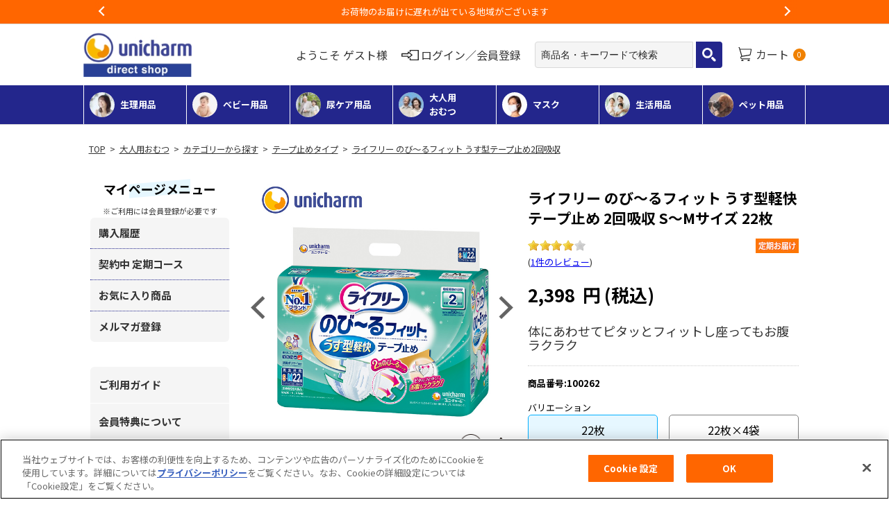

--- FILE ---
content_type: text/html; charset=UTF-8
request_url: https://www.d-unicharm.jp/item/100262.html
body_size: 26520
content:
<!DOCTYPE html>
<html lang="ja">
<head>
<meta charset="UTF-8" />
<meta name='keywords' content='尿もれパッド,介助用品,排泄用品,背モレ,横モレ,テープ止め,尿とりパッド併用,通気シート,消臭,臭い,男女共用,男性用,女性用,吸収体,長時間安心,2回吸収,Sサイズ,Mサイズスッキリ股下,リハビリ,認知症予防,医療費控除,介護用具,在宅介護,自宅介護,デイサービス,300ml' />

<link rel='canonical' href='https://www.d-unicharm.jp/item/100262.html' />

<title>ライフリー のび～るフィット うす型軽快テープ止め 2回吸収 S～Mサイズ｜ユニ・チャーム ダイレクトショップ（公式通販サイト）</title>

<link rel="shortcut icon" type="image/x-icon" href="https://www.d-unicharm.jp/simages/favicon.ico?v5.7.2.u036_20260107022746" />



<meta property='og:title' content='ライフリー のび～るフィット うす型軽快テープ止め 2回吸収 S～Mサイズ'>
<meta property='og:description' content='体にあわせてピタッとフィットし座ってもお腹ラクラク'>
<meta property='og:image' content='https://www.d-unicharm.jp/simages/product_image_large/100262.jpg?v5.7.2.u036_20260107022746'>
<meta property='og:type' content='article'>

<meta property='og:url' content='https://www.d-unicharm.jp/item/100262.html'>
<link rel='stylesheet' type='text/css' href='https://www.d-unicharm.jp/simages/css/V0/theme/color/uni/theme.css?v5.7.2.u036_20260107022746' />
<link rel='stylesheet' type='text/css' href='https://www.d-unicharm.jp/simages/css/V0/theme/header/uni/theme.css?v5.7.2.u036_20260107022746' />
<link rel='stylesheet' type='text/css' href='https://www.d-unicharm.jp/simages/free_html_assets/css/index.css?v5.7.2.u036_20260107022746' />
<link rel='stylesheet' type='text/css' href='https://www.d-unicharm.jp/simages/u/css/poplink.css?v5.7.2.u036_20260107022746' />
<link rel='stylesheet' type='text/css' href='https://www.d-unicharm.jp/simages/u/css/qa.css?v5.7.2.u036_20260107022746' />
<link rel='stylesheet' type='text/css' href='https://www.d-unicharm.jp/simages/free_html_assets/d/normal-ft_btn.css?v5.7.2.u036_20260107022746' />
<link rel='stylesheet' type='text/css' href='https://www.d-unicharm.jp/simages/free_html_assets/d/ajd.css?v5.7.2.u036_20260107022746' />
<style>#ulccwidparent {display: none;}
.keigen_comment {display: none;}

#calendar td.rest{background-color:#FFDEE6}
#calendar td span.today{text-decoration:underline}


#review_area .h6{
margin-bottom: 0;
}
#review_area p {
margin-bottom: 0;
margin-top : 10px
}
#review_area .bt_myreview p {
     margin: 15px 0;
}


   @media screen and (max-width: 896px) {
    body.FA0112 .slider2-fa0112 {
       height: 480px;
       overflow: hidden;
     }
    body.FA0112 .slick-next {
         right: -6px;
     }
    body.FA0112 .slick-prev {
         left: -6px;
     }
   }


@media (max-width:896px){
::-webkit-full-page-media, :future, :root .variation_select_area 
label{padding:0 15px 0 0}/*for iOS*/
}


.imgicon.system.NO_CASH_ON_DELIVERY_ICON_CODE {display: none;}
</style>
<!-- sofybe clikIDタグ 20251117DNP更新 -->
<script>
(function () {
  // --- CONSTANTS ---
  const CLICK_ID_PARAM_NAME = 'sofyBeClickId';
  const CLICK_ID_STORAGE_KEY = 'sofyBe_click_id';
  const CONSENT_GROUP_REQUIRED = ['C0001', 'C0004'];

  function getQueryParam(name) {
    const params = new URLSearchParams(window.location.search);
    return params.get(name);
  }

  function hasConsent() {
    const activeGroups = window.OnetrustActiveGroups || '';
    return CONSENT_GROUP_REQUIRED.every(group => activeGroups.includes(group));
  }

  function saveClickId(clickId) {
    const now = Date.now();
    const oneYearLater = new Date(now);
    oneYearLater.setFullYear(oneYearLater.getFullYear() + 1);

    const data = {
      clickId,
      expiredAt: oneYearLater.getTime(),
    };
    localStorage.setItem(CLICK_ID_STORAGE_KEY, JSON.stringify(data));
  }

  function removeClickId() {
    localStorage.removeItem(CLICK_ID_STORAGE_KEY);
  }

  const clickIdFromUrl = getQueryParam(CLICK_ID_PARAM_NAME);

  if (clickIdFromUrl && hasConsent()) {
    saveClickId(clickIdFromUrl);
  }

  // --- LISTENER FOR CONSENT CHANGE ---
  window.addEventListener('OneTrustGroupsUpdated', function () {
    if (hasConsent()) {
      const urlClickId = getQueryParam(CLICK_ID_PARAM_NAME);
      if (urlClickId) {
        saveClickId(urlClickId);
      }
    } else {
      removeClickId();
    }
  });
})();
</script>


<!-- sofybe clikIDタグ 20251117DNP更新 -->

<!-- sofybe orderIDタグ 20251117DNP更新 -->


<!-- sofybe orderIDタグ 20251117DNP更新 -->

<!-- ポップリンクタグ 202530301DNP 20250324DNP更新 -->

<!-- poplink -->
<script>
  var poplink3 = [
    {
      uid: "0d27e76e37984a33b268ee55966d07a5u",
      target: "#search_box", //検索窓のinputフォームに定義したID要素を記載
      suggestCount: 5,
      searchCount: 5,
      displayItemAny1:true,
      displayItemAny2:false,
      suggestAutoDisplay:true,
      suggestClickHook(keyword) {
        const kwd = encodeURIComponent(keyword);
        const url = `/product/catalog/kw/${kwd}/t/keyword/?q=${kwd}`;
        location.href = url;
        },
//    gaType: 'ga4',
      gaType: 'ga4_gtm',
      deviceType: 'pc011'
    },
    {
      uid: "0d27e76e37984a33b268ee55966d07a5u",
      target: "#search_box_sp", //検索窓のinputフォームに定義したID要素を記載
      suggestCount: 5,
      searchCount: 5,
      displayItemAny1:true,
      displayItemAny2:false,
      suggestAutoDisplay:true,
      suggestClickHook(keyword) {
        const kwd = encodeURIComponent(keyword);
        const url = `/product/catalog/kw/${kwd}/t/keyword/?q=${kwd}`;
        location.href = url;
        },
//    gaType: 'ga4',
      gaType: 'ga4_gtm',
      userStyleSheet: 'https://www.d-unicharm.jp/simages/free_html_assets/css/search_suggest.css',
      deviceType: 'spia'
    }
  ];

  (function() {
    var s = document.createElement("script");
    s.charset = "utf-8";
    s.src = "//poplink-f.probo.biz/pl3/poplink3.js";
    document.getElementsByTagName("head")[0].appendChild(s);
  })();
</script>
<style>.header_navi .poplink.pc011{font-size:13px;}</style>
<!-- END poplink -->

<!-- End ポップリンクタグ 20230301DNP  20250324DNP更新-->


<!-- 構造化データマークアップ（商品詳細ページ以外）20240425DNP -->
<!-- Google search result title -->

<!-- END Google serch result title -->
<!-- END 構造化データマークアップ（商品詳細ページ以外）20240425DNP -->

<!-- 構造化データマークアップ（商品詳細ページのみ）20240425DNP -->
<!-- Google search result title -->
<script type="application/ld+json">
    {
        "@context": "http://schema.org",
        "@type": "Product",
        "name": "ライフリー のび～るフィット うす型軽快テープ止め 2回吸収 S～Mサイズ 22枚",
        "url": "https://www.d-unicharm.jp/item/100262.html",
        "offers": {
            "@type": "Offer",
            "price": "2398円 (税込)"
        }
        
    }
</script>

<!-- END Google serch result title -->
<!-- END 構造化データマークアップ（商品詳細ページのみ）20240425DNP -->

<!-- CustomerRingsタグ 20230512 DNP -->

<!-- PAC CRTag -->
<script src="https://asset.c-rings.net/script/cr_effectLog-v21a.min.js" type="text/javascript"></script>
<!-- End PAC CRTag -->

<!-- End CustomerRingsタグ 20230512 DNP -->

	<!-- Google Tag Manager -->
	<script>(function(w,d,s,l,i){w[l]=w[l]||[];w[l].push({'gtm.start':
	new Date().getTime(),event:'gtm.js'});var f=d.getElementsByTagName(s)[0],
	j=d.createElement(s),dl=l!='dataLayer'?'&l='+l:'';j.async=true;j.src=
	'https://www.googletagmanager.com/gtm.js?id='+i+dl;f.parentNode.insertBefore(j,f);
	})(window,document,'script','dataLayer','GTM-NLMX78W');</script>
	<!-- End Google Tag Manager -->

</head>
<body class="FA0112" >
<!-- GTMタグ（全画面）20230509DNP -->

<!-- Google Tag Manager (noscript) -->
<noscript><iframe src="https://www.googletagmanager.com/ns.html?id=GTM-NLMX78W"
height="0" width="0" style="display:none;visibility:hidden"></iframe></noscript>
<!-- End Google Tag Manager (noscript) -->

<!-- End GTMタグ（全画面）20230509DNP -->

<!-- JAN情報出力（商品詳細ページのみ）20240408DNP -->

<div style="display:none;", id="jan">4903111902682</div>


<!-- END JAN情報出力（商品詳細ページのみ）20240408DNP --><div id="wrapper">
<a id="to_top"></a>

	    <div id="header" class="clearfix">
        <div id="headerInner">

            <div class="clearfix">
                <!--head_message-->
                <div id="head_message">
                    <div id="head_messageinner">
                        <div class="P000_01">
							
<style>
  
        /* head_message */
 
        #head_message {
          background: #FF6600;
          height: auto !important;
          display: block !important;
          padding: 0 !important;
        }

        /* head_message_items */

        .head_message_items {
          align-items: center;
          display: flex;
          display: none;
        }
          .head_message_items__item {
            height: 100%;
          }
            .head_message_items__item a {
              box-sizing: border-box;
              color: #fff;
              display: block;
              font-size: 13px;
              height: 100%;
              line-height: 1.4;
              padding: 8px 20px;
              text-align: center;
              text-decoration: none;
              width: 100%;
              word-break: break-all;
              word-wrap: break-word;
            }
        @media screen and (max-width: 896px) {
          .head_message_items__items {}
            .head_message_items__item {}
              .head_message_items__item a {
                font-size: 14px;
                padding: 10px 20px;
              }
        }

        /* .head_message_items slick */

        .head_message_items.slick-initialized {
          display: block;
        }

        .head_message_items .slick-list {
          background: transparent !important;
          /* overflow: visible; */
        }

        .head_message_items .slick-track {
          align-items: center;
          background: transparent !important;
          display: flex;
        }

        .head_message_items .slick-arrow {
          appearance: none;
          border: none;
          background: transparent;
          cursor: pointer;
          height: 100%;
          overflow: hidden;
          margin: 0 !important;
          padding: 0;
          position: absolute;
          text-indent: 100%;
          top: 0;
          transform: none !important;
          width: 30px;
          white-space: nowrap;
          z-index: 2;
        }
          .head_message_items .slick-arrow::before {
            content: "";
            height: 8px;
            left: calc(50% - 3px);
            position: absolute;
            top: calc(50% - 6px);
            width: 8px;
          }
          .head_message_items .slick-prev::before {
            border-top: 2px solid #fff;
            border-right: 2px solid #fff;
            transform: rotate(225deg);
          }
          .head_message_items .slick-next::before {
            border-top: 2px solid #fff;
            border-right: 2px solid #fff;
            left: auto;
            right: calc(50% - 3px);
            transform: rotate(45deg);
          }
        .head_message_items .slick-prev {
          background: linear-gradient(to right,  rgba(255,102,0,1) 0%,rgba(255,102,0,0) 50%,rgba(255,102,0,0) 100%);
          left: -8px;
        }
        .head_message_items .slick-next {
          background: linear-gradient(to right,  rgba(255,102,0,0) 0%,rgba(255,102,0,0) 50%,rgba(255,102,0,1) 100%);
          right: -8px;
        }

        @media screen and (max-width: 896px) {
          .head_message_items .slick-arrow {

            height: 100%;
            top: 0;
            width: 20px;
          }
            .head_message_items .slick-arrow::before {
              height: 8px;
              left: calc(50% - 3px);
              top: calc(50% - 6px);
              width: 8px;
            }
            .head_message_items .slick-prev::before {
            }
            .head_message_items .slick-next::before {
              left: auto;
              right: calc(50% - 3px);
            }
          .head_message_items .slick-prev {
            background: none;
            left: 0;
          }
          .head_message_items .slick-next {
            background: none;
            right: 0;
          }
        }
      </style>

      <script type="text/javascript">
 
        document.addEventListener('DOMContentLoaded', function() {
          $('.js-slick_head_message_items').slick({
	    autoplay: true,
            autoplaySpeed: 3000,
            speed: 1000, 
　　  });
        });

      </script>

      <div class="head_message_items js-slick_head_message_items">
		<!--<div class="head_message_items__item"><a href="/REVIEW" target="_top">レビューキャンペーン実施中【8月31日まで！】</a></div>-->
        <!--
        
        <div class="head_message_items__item"><a href="https://www.d-unicharm.jp/member_benefits?utm_source=toppage_ticker&utm_medium=banner&utm_campaign=tickershinki">新規会員登録で初回送料無料クーポンプレゼント！</a></div>-->
		  
        <div class="head_message_items__item"><a href="https://www.d-unicharm.jp/news/25">お荷物のお届けに遅れが出ている地域がございます</a></div>
		  
        <div class="head_message_items__item"><a href="https://www.d-unicharm.jp/qa/detail/1/L3FhL2NhdGVnb3J5?utm_source=toppage_ticker&utm_medium=banner&utm_campaign=souryou">3,980円以上のご購入で送料無料（一部地域除く）</a></div>
		  
		<!-- 通常表示メッセージ -->
		<!-- 
        <div class="head_message_items__item"><a href="">テキストテキストテキストテキスト</a></div> -->
		
		<!-- ログイン後オンリー -->
		 <!-- 
         -->
		
		<!-- ログイン前オンリー -->
		  <!-- 
		<div class="head_message_items__item"><a href="">6ログイン前オンリー</a></div> -->
      </div>
                        </div><!--.P000_01 / -->
                    </div><!-- head_message_inner/-->
                </div><!--head_message/-->
            </div>

            <div class="header_navi clearfix">
                <div class="P000_02">
<div class='cms_area_margin clearfix'></div>
<div class='A02 area_code-P000_02 layout_type-0 '><a href='/' class='rollover_img'><img src='https://www.d-unicharm.jp/simages/u/image/logo/img-home-thumb-12-02.jpg?v5.7.2.u036_20260107022746' alt='ロゴ' /></a></div>
</div>
								            </div>

            <div id="head_contents_menu" class="clearfix">
                <div id="head_contents_inner">
                    <div class="P000_18"></div>
                </div>
            </div>

            <div id="header_message" class="clearfix">
                <div id="header_messageInner">
					
<header class="l-header-main">
	<div class="c-inner">
		<div class="l-header-main__cts">
			<h1 class="l-header-main__logo">
				<a href="/"><img src="https://www.d-unicharm.jp/simages/u/image/logo/img-home-thumb-12-02.jpg?v5.7.2.u036_20260107022746" alt="ユニ・チャーム ダイレクトショップ（公式通販サイト）"></a>
			</h1>
			<nav class="l-header-main__nav">
				<div class="l-header-main__nav-item">
					
											ようこそ ゲスト様
					
				</div>
									<div class="l-header-main__nav-item">
						<a class="l-header-main__nav-link" href="/login/index" title="ログイン／会員登録">
							<span class="c-icon_login">ログイン／会員登録</span>
						</a>
					</div>
				
				
				<div class="l-header-main__nav-item">
					<div id="head_search_area"><!-- legacy parts -->
						<form onsubmit="return false;">
							<input name="kw" type="text" class="search_box" id="search_box" placeholder="商品名・キーワードで検索" autocomplete="off" value="">
							<input name="bt_search" src="https://www.d-unicharm.jp/simages/css/V0/theme/color/default/images/icon_mushinegane.png?v5.7.2.u036_20260107022746" class="btn_search search_btn_kw" type="image">
						</form>
					</div>
				</div>
				<div class="l-header-main__nav-item dtsCartWidget">
					<a href="/cart" class="l-header-main__nav-link">
						<span class="c-icon_cart">
							カート
						</span>
						<div class="product_count c-product_count">0</div>
					</a>
				</div>
			</nav>
		</div>
	</div>
</header>

<nav class="l-header-nav">
	<div class="c-inner">
		<ul class="l-header-nav__list">
			<li class="l-header-nav__item">
				<a class="l-header-nav__anc" href="/sanitary">
					<div class="l-header-nav__icon">
						<img src="https://www.d-unicharm.jp/simages/index_image/nav_ic_1.jpg?v5.7.2.u036_20260107022746" alt="">
					</div>
					<div class="l-header-nav__txt">生理用品</div>
				</a>
			</li><!-- /1 -->
			<li class="l-header-nav__item">
				<a class="l-header-nav__anc" href="/baby">
					<div class="l-header-nav__icon">
						<img src="https://www.d-unicharm.jp/simages/index_image/nav_ic_2.jpg?v5.7.2.u036_20260107022746" alt="">
					</div>
					<div class="l-header-nav__txt">ベビー用品</div>
				</a>
			</li><!-- /2 -->
			<li class="l-header-nav__item">
				<a class="l-header-nav__anc" href="/urinary_care">
					<div class="l-header-nav__icon">
						<img src="https://www.d-unicharm.jp/simages/index_image/nav_ic_3.jpg?v5.7.2.u036_20260107022746" alt="">
					</div>
					<div class="l-header-nav__txt">尿ケア用品</div>
				</a>
			</li><!-- /3 -->
			<li class="l-header-nav__item">
				<a class="l-header-nav__anc" href="/nursing_care">
					<div class="l-header-nav__icon">
						<img src="https://www.d-unicharm.jp/simages/index_image/nav_ic_4.jpg?v5.7.2.u036_20260107022746" alt="">
					</div>
					<div class="l-header-nav__txt">大人用<br>おむつ</div>
				</a>
			</li><!-- /4 -->
			<li class="l-header-nav__item">
				<a class="l-header-nav__anc" href="/mask">
					<div class="l-header-nav__icon">
						<img src="https://www.d-unicharm.jp/simages/index_image/nav_ic_5.jpg?v5.7.2.u036_20260107022746" alt="">
					</div>
					<div class="l-header-nav__txt">マスク</div>
				</a>
			</li><!-- /5 -->
			<li class="l-header-nav__item">
				<a class="l-header-nav__anc" href="/living">
					<div class="l-header-nav__icon">
						<img src="https://www.d-unicharm.jp/simages/index_image/nav_ic_6.jpg?v5.7.2.u036_20260107022746" alt="">
					</div>
					<div class="l-header-nav__txt">生活用品</div>
				</a>
			</li><!-- /6 -->
			<li class="l-header-nav__item">
				<a class="l-header-nav__anc" href="/pet">
					<div class="l-header-nav__icon">
						<img src="https://www.d-unicharm.jp/simages/index_image/nav_ic_7.jpg?v5.7.2.u036_20260107022746" alt="">
					</div>
					<div class="l-header-nav__txt">ペット用品</div>
				</a>
			</li><!-- /7 -->
		</ul>
	</div>
</nav>

<div class="l-sp-header-wrap">
	<header class="l-sp-header">
		<a class="l-sp-header__logo" href="/">
			<img src="https://www.d-unicharm.jp/simages/u/image/logo/img-home-thumb-12-02.jpg?v5.7.2.u036_20260107022746" alt="nunicharm direct shop">
		</a>
		<ul class="l-sp-header__menu">
			<li class="l-sp-header__menu-item">
									<a href="/login/index" class="l-sp-header__menu-link">
						<span class="c-icon_login"></span>ログイン<br>会員登録
					</a>
				
				
			</li>
			<li class="l-sp-header__menu-item">
				<a href="/cart" class="l-sp-header__menu-link">
					<span class="c-icon_cart">
						<div class="product_count c-product_count">0</div>
					</span>
					カート
				</a>
			</li>
			<li>
				<div class="l-sp-header__humb jsi-humb">
					<div class="l-sp-header__humb-bar"></div>
					<span>メニュー</span>
				</div>
			</li>
		</ul>
	</header>
	<!-- legacy parts -->
	<div class="header_middle_wrap">
		<div class="header_middle l-header-mdl">
			<form onsubmit="return false;">
				<input name="kw" type="text" class="search_box input_kw" id="search_box_sp" placeholder="商品名・キーワードで検索" autocomplete="on" value=""><input name="bt_search" class="btn_search search_btn_kw" type="image" src="https://www.d-unicharm.jp/simages/css/V0/theme/color/default/images/icon_mushinegane.png?v5.7.2.u036_20260107022746">
			</form>
            <!--
			<div class="l-header-mdl__btn jsi-sp-header-lu">ラインナップを見る</div>
            -->
		</div>
	</div><!-- / legacy parts -->

	<div class="l-sp-header-lineup jsi-sp-header-lu__tgt">
		<ul class="l-sp-header-lineup__list">
			<li class="l-sp-header-lineup__item">
				<a class="l-sp-header-lineup__anc" href="/sanitary">
					<div class="l-sp-header-lineup__icon">
						<img src="https://www.d-unicharm.jp/simages/index_image/nav_ic_1.jpg?v5.7.2.u036_20260107022746" alt="">
					</div>
					<div class="l-sp-header-lineup__txt">生理用品</div>
				</a>
			</li><!-- /1 -->
			<li class="l-sp-header-lineup__item">
				<a class="l-sp-header-lineup__anc" href="/baby">
					<div class="l-sp-header-lineup__icon">
						<img src="https://www.d-unicharm.jp/simages/index_image/nav_ic_2.jpg?v5.7.2.u036_20260107022746" alt="">
					</div>
					<div class="l-sp-header-lineup__txt">ベビー用品</div>
				</a>
			</li><!-- /2 -->
			<li class="l-sp-header-lineup__item">
				<a class="l-sp-header-lineup__anc" href="/urinary_care">
					<div class="l-sp-header-lineup__icon">
						<img src="https://www.d-unicharm.jp/simages/index_image/nav_ic_3.jpg?v5.7.2.u036_20260107022746" alt="">
					</div>
					<div class="l-sp-header-lineup__txt">尿ケア用品</div>
				</a>
			</li><!-- /3 -->
			<li class="l-sp-header-lineup__item">
				<a class="l-sp-header-lineup__anc" href="/nursing_care">
					<div class="l-sp-header-lineup__icon">
						<img src="https://www.d-unicharm.jp/simages/index_image/nav_ic_4.jpg?v5.7.2.u036_20260107022746" alt="">
					</div>
					<div class="l-sp-header-lineup__txt">大人用おむつ</div>
				</a>
			</li><!-- /4 -->
			<li class="l-sp-header-lineup__item">
				<a class="l-sp-header-lineup__anc" href="/mask">
					<div class="l-sp-header-lineup__icon">
						<img src="https://www.d-unicharm.jp/simages/index_image/nav_ic_5.jpg?v5.7.2.u036_20260107022746" alt="">
					</div>
					<div class="l-sp-header-lineup__txt">マスク</div>
				</a>
			</li><!-- /5 -->
			<li class="l-sp-header-lineup__item">
				<a class="l-sp-header-lineup__anc" href="/living">
					<div class="l-sp-header-lineup__icon">
						<img src="https://www.d-unicharm.jp/simages/index_image/nav_ic_6.jpg?v5.7.2.u036_20260107022746" alt="">
					</div>
					<div class="l-sp-header-lineup__txt">生活用品</div>
				</a>
			</li><!-- /6 -->
			<li class="l-sp-header-lineup__item">
				<a class="l-sp-header-lineup__anc" href="/pet">
					<div class="l-sp-header-lineup__icon">
						<img src="https://www.d-unicharm.jp/simages/index_image/nav_ic_7.jpg?v5.7.2.u036_20260107022746" alt="">
					</div>
					<div class="l-sp-header-lineup__txt">ペット用品</div>
				</a>
			</li><!-- /7 -->
		</ul>
		<div class="l-sp-header-lineup__btn jsi-sp-header-lu">
			<span class="l-sp-header-lineup__btn-icon"></span>
			閉じる
		</div>
	</div>

	<nav class="l-sp-mega jsi-humb__tgt">
        <!--
		<h3 class="c-ttl-maker c-ttl-maker--sm">
			マイページメニュー
		</h3>
		<div class="l-sp-mega-user-menu__sub u-text-center u-mb-4">※ご利用には会員登録が必要です</div>
        -->
		
				<ul class="l-sp-mega-user-menu">
		
			<li class="l-sp-mega-user-menu__item">
				<a href="/mypage/orderhistory" class="l-sp-mega-user-menu__link">
					<div class="l-sp-mega-user-menu__main">購入履歴</div>
				</a>
			</li>
			<li class="l-sp-mega-user-menu__item">
				<a href="/mypage/regularpurchase" class="l-sp-mega-user-menu__link">
					<div class="l-sp-mega-user-menu__main">契約中 定期コース</div>
				</a>
			</li>
			<li class="l-sp-mega-user-menu__item">
				<a href="/mypage/favorite" class="l-sp-mega-user-menu__link">
					<div class="l-sp-mega-user-menu__main">お気に入り商品</div>
				</a>
			</li>
			<li class="l-sp-mega-user-menu__item">
				<a href="/mypage/mailmagazine" class="l-sp-mega-user-menu__link">
					<div class="l-sp-mega-user-menu__main">メルマガ登録</div>
				</a>
			</li>
			<!-- <li class="l-sp-mega-user-menu__item l-sp-mega-user-menu__item--wide">
				
									<a href="/login/index" class="l-sp-mega-user-menu__link">
						<div class="l-sp-mega-user-menu__main">ログイン</div>
					</a>
				
			</li> -->
		
				</ul>
		<!-- /一応切り分け -->

		<ul class="l-sp-mega-lineup">
			<li class="l-sp-mega-lineup__item jsi-accordion">
				<div class="l-sp-mega-lineup__head jsi-accordion__head">
					<div class="l-sp-mega-lineup__head-txt">生理用品</div>
				</div>
				<ul class="l-sp-mega-lineup__child jsi-accordion">
					<li class="l-sp-mega-lineup__child-item">
						<a href="/sanitary" class="l-sp-mega-lineup__child-head">カテゴリから探す</a>
						<ul class="l-sp-mega-lineup__grandchild">
							<li class="l-sp-mega-lineup__grandchild-item">
								<a href="/category/sanitary01_01" class="l-sp-mega-lineup__grandchild-link">
									オーガニックシリーズ
								</a>
							</li>
							<li class="l-sp-mega-lineup__grandchild-item">
								<a href="/category/sanitary01_02" class="l-sp-mega-lineup__grandchild-link">
									ナプキン
								</a>
							</li>
							<li class="l-sp-mega-lineup__grandchild-item">
								<a href="/category/sanitary01_03" class="l-sp-mega-lineup__grandchild-link">
									ショーツ型ナプキン
								</a>
							</li>
							<li class="l-sp-mega-lineup__grandchild-item">
								<a href="/category/sanitary01_04" class="l-sp-mega-lineup__grandchild-link">
									ピース（からだにはさむ）
								</a>
							</li>
							<li class="l-sp-mega-lineup__grandchild-item">
								<a href="/category/sanitary01_05" class="l-sp-mega-lineup__grandchild-link">
									タンポン
								</a>
							</li>
							<li class="l-sp-mega-lineup__grandchild-item">
								<a href="/category/sanitary01_06" class="l-sp-mega-lineup__grandchild-link">
									月経カップ
								</a>
							</li>
							<li class="l-sp-mega-lineup__grandchild-item">
								<a href="/category/sanitary01_07" class="l-sp-mega-lineup__grandchild-link">
									ショーツ
								</a>
							</li>
							<li class="l-sp-mega-lineup__grandchild-item">
								<a href="/category/sanitary01_08" class="l-sp-mega-lineup__grandchild-link">
									おりものシート
								</a>
							</li>
							<li class="l-sp-mega-lineup__grandchild-item">
								<a href="/category/sanitary01_09" class="l-sp-mega-lineup__grandchild-link">
									ケア用品
								</a>
							</li>
						</ul>
					</li>
					<li class="l-sp-mega-lineup__child-item">
						<a href="/category/sanitary02" class="l-sp-mega-lineup__child-head">ブランドから探す</a>
						<ul class="l-sp-mega-lineup__grandchild">
							<li class="l-sp-mega-lineup__grandchild-item">
								<a href="/category/organic" class="l-sp-mega-lineup__grandchild-link">
									はだおもいオーガニック
								</a>
							</li>
							<li class="l-sp-mega-lineup__grandchild-item">
								<a href="/category/hadaomoi" class="l-sp-mega-lineup__grandchild-link">
									はだおもい
								</a>
							</li>
							<li class="l-sp-mega-lineup__grandchild-item">
								<a href="/category/sports" class="l-sp-mega-lineup__grandchild-link">
									SPORTS
								</a>
							</li>
							<li class="l-sp-mega-lineup__grandchild-item">
								<a href="/category/tyo-jukusui" class="l-sp-mega-lineup__grandchild-link">
									超熟睡
								</a>
							</li>
							<li class="l-sp-mega-lineup__grandchild-item">
								<a href="/category/bodyfit" class="l-sp-mega-lineup__grandchild-link">
									ボディフィット
								</a>
							</li>
							<li class="l-sp-mega-lineup__grandchild-item">
								<a href="/category/center-in" class="l-sp-mega-lineup__grandchild-link">
									センターイン
								</a>
							</li>
							<li class="l-sp-mega-lineup__grandchild-item">
								<a href="/category/syncrofit" class="l-sp-mega-lineup__grandchild-link">
									シンクロフィット
								</a>
							</li>
							<li class="l-sp-mega-lineup__grandchild-item">
								<a href="/category/deliwet" class="l-sp-mega-lineup__grandchild-link">
									デリケートウェットシート
								</a>
							</li>
							<li class="l-sp-mega-lineup__grandchild-item">
								<a href="/category/softtampon" class="l-sp-mega-lineup__grandchild-link">
									ソフトタンポン
								</a>
							</li>
							<li class="l-sp-mega-lineup__grandchild-item">
								<a href="/category/compacttampon" class="l-sp-mega-lineup__grandchild-link">
									コンパクトタンポン
								</a>
							</li>
							<li class="l-sp-mega-lineup__grandchild-item">
								<a href="/category/eldy" class="l-sp-mega-lineup__grandchild-link">
									エルディ
								</a>
							</li>
							<li class="l-sp-mega-lineup__grandchild-item">
								<a href="/category/kiyora" class="l-sp-mega-lineup__grandchild-link">
									Kiyora
								</a>
							</li>
							<li class="l-sp-mega-lineup__grandchild-item">
								<a href="/category/kiyora_luxury" class="l-sp-mega-lineup__grandchild-link">
									贅沢吸収
								</a>
							</li>
							<li class="l-sp-mega-lineup__grandchild-item">
								<a href="/category/fuwagokochi" class="l-sp-mega-lineup__grandchild-link">
									ふわごこち
								</a>
							</li>
							<li class="l-sp-mega-lineup__grandchild-item">
								<a href="/category/liner" class="l-sp-mega-lineup__grandchild-link">
									はだおもいライナー
								</a>
							</li>
							<li class="l-sp-mega-lineup__grandchild-item">
								<a href="/category/shorts" class="l-sp-mega-lineup__grandchild-link">
									極ぴたフィット
								</a>
							</li>
						</ul>
					</li>
					<li class="l-sp-mega-lineup__child-item">
						<a href="/category/sanitary03" class="l-sp-mega-lineup__child-head">用途・お悩みから探す</a>
						<ul class="l-sp-mega-lineup__grandchild">
							<li class="l-sp-mega-lineup__grandchild-item">
								<a href="/category/sanitary03_01" class="l-sp-mega-lineup__grandchild-link">
									肌トラブルが気になる
								</a>
							</li>
							<li class="l-sp-mega-lineup__grandchild-item">
								<a href="/category/sanitary03_02" class="l-sp-mega-lineup__grandchild-link">
									モレトラブルが気になる
								</a>
							</li>
							<li class="l-sp-mega-lineup__grandchild-item">
								<a href="/category/sanitary03_03" class="l-sp-mega-lineup__grandchild-link">
									肌・モレトラブル両方気になる
								</a>
							</li>
							<li class="l-sp-mega-lineup__grandchild-item">
								<a href="/category/sanitary03_04" class="l-sp-mega-lineup__grandchild-link">
									デザインがかわいいものがほしい
								</a>
							</li>
							<li class="l-sp-mega-lineup__grandchild-item">
								<a href="/category/sanitary03_05" class="l-sp-mega-lineup__grandchild-link">
									娘さんに最適なものを探したい
								</a>
							</li>
							<li class="l-sp-mega-lineup__grandchild-item">
								<a href="/category/sanitary03_06" class="l-sp-mega-lineup__grandchild-link">
									生理日以外の下着汚れが気になる
								</a>
							</li>
						</ul>
					</li>
				</ul>
			</li><!-- 1 生理用品 -->
			<li class="l-sp-mega-lineup__item jsi-accordion">
				<div class="l-sp-mega-lineup__head jsi-accordion__head">
					<div class="l-sp-mega-lineup__head-txt">ベビー用品</div>
				</div>
				<ul class="l-sp-mega-lineup__child jsi-accordion">
					<li class="l-sp-mega-lineup__child-item">
						<a href="/baby#genre" class="l-sp-mega-lineup__child-head">カテゴリから探す</a>
						<ul class="l-sp-mega-lineup__grandchild">
							<li class="l-sp-mega-lineup__grandchild-item">
								<a href="/category/baby01_tape" class="l-sp-mega-lineup__grandchild-link">
									テープタイプ
								</a>
							</li>
							<li class="l-sp-mega-lineup__grandchild-item">
								<a href="/category/baby01_pants" class="l-sp-mega-lineup__grandchild-link">
									パンツタイプ
								</a>
							</li>
							<li class="l-sp-mega-lineup__grandchild-item">
								<a href="/category/baby01_toilet" class="l-sp-mega-lineup__grandchild-link">
									トレーニング用紙おむつ
								</a>
							</li>
							<li class="l-sp-mega-lineup__grandchild-item">
								<a href="/category/baby01_night" class="l-sp-mega-lineup__grandchild-link">
									夜用紙おむつ
								</a>
							</li>
							<li class="l-sp-mega-lineup__grandchild-item">
								<a href="/category/baby01_wipes" class="l-sp-mega-lineup__grandchild-link">
									おしりふき・ウェットティッシュ
								</a>
							</li>
							<li class="l-sp-mega-lineup__grandchild-item">
								<a href="/category/baby01_shower" class="l-sp-mega-lineup__grandchild-link">
									おしりキレイシャワー
								</a>
							</li>
							<li class="l-sp-mega-lineup__grandchild-item">
								<a href="/category/baby01_mom" class="l-sp-mega-lineup__grandchild-link">
									母乳パッド・産褥パッド
								</a>
							</li>
							<li class="l-sp-mega-lineup__grandchild-item">
								<a href="/category/baby01_water" class="l-sp-mega-lineup__grandchild-link">
									水遊び用紙おむつ
								</a>
							</li>
						</ul>
					</li>
					<li class="l-sp-mega-lineup__child-item">
						<a href="/category/baby02" class="l-sp-mega-lineup__child-head">ブランドから探す</a>
						<ul class="l-sp-mega-lineup__grandchild">
							<li class="l-sp-mega-lineup__grandchild-item">
								<a href="/category/moony" class="l-sp-mega-lineup__grandchild-link">
									ムーニー
								</a>
							</li>
							<li class="l-sp-mega-lineup__grandchild-item">
								<a href="/category/mamypoko" class="l-sp-mega-lineup__grandchild-link">
									マミーポコ
								</a>
							</li>
							<li class="l-sp-mega-lineup__grandchild-item">
								<a href="/category/trepanman" class="l-sp-mega-lineup__grandchild-link">
									トレパンマン
								</a>
							</li>
							<li class="l-sp-mega-lineup__grandchild-item">
								<a href="/category/oyasumiman" class="l-sp-mega-lineup__grandchild-link">
									オヤスミマン
								</a>
							</li>
						</ul>
					</li>
					<li class="l-sp-mega-lineup__child-item">
						<a href="/category/baby03" class="l-sp-mega-lineup__child-head">用途・お悩みから探す</a>
						<ul class="l-sp-mega-lineup__grandchild">
							<li class="l-sp-mega-lineup__grandchild-item">
								<a href="/category/baby03_01" class="l-sp-mega-lineup__grandchild-link">
									お肌にあんしんな素材を選びたい
								</a>
							</li>
							<li class="l-sp-mega-lineup__grandchild-item">
								<a href="/category/baby03_02" class="l-sp-mega-lineup__grandchild-link">
									ゆるうんちモレを防ぎたい
								</a>
							</li>
							<li class="l-sp-mega-lineup__grandchild-item">
								<a href="/category/baby03_03" class="l-sp-mega-lineup__grandchild-link">
									コスパのいいものがいい
								</a>
							</li>
							<li class="l-sp-mega-lineup__grandchild-item">
								<a href="/category/baby03_04" class="l-sp-mega-lineup__grandchild-link">
									おねしょ対策をしたい
								</a>
							</li>
							<li class="l-sp-mega-lineup__grandchild-item">
								<a href="/category/baby03_05" class="l-sp-mega-lineup__grandchild-link">
									トイトレを始めたい
								</a>
							</li>
							<li class="l-sp-mega-lineup__grandchild-item">
								<a href="/category/baby03_06" class="l-sp-mega-lineup__grandchild-link">
									水遊び（プール・海・川など）で使えるおむつが欲しい
								</a>
							</li>
						</ul>
					</li>
				</ul>
			</li><!-- 2 ベビー用品 -->
			<li class="l-sp-mega-lineup__item jsi-accordion">
				<div class="l-sp-mega-lineup__head jsi-accordion__head">
					<div class="l-sp-mega-lineup__head-txt">尿ケア用品</div>
				</div>
				<ul class="l-sp-mega-lineup__child jsi-accordion">
					<li class="l-sp-mega-lineup__child-item">
						<a href="/urinary_care#cate" class="l-sp-mega-lineup__child-head">カテゴリから探す</a>
						<ul class="l-sp-mega-lineup__grandchild">
							<li class="l-sp-mega-lineup__grandchild-item">
								<a href="/category/uc01_woman" class="l-sp-mega-lineup__grandchild-link">
									尿ケア専用品-女性用-
								</a>
							</li>
							<li class="l-sp-mega-lineup__grandchild-item">
								<a href="/category/uc01_man" class="l-sp-mega-lineup__grandchild-link">
									尿ケア専用品-男性用-
								</a>
							</li>
							<li class="l-sp-mega-lineup__grandchild-item">
								<a href="/category/uc01_stool" class="l-sp-mega-lineup__grandchild-link">
									便漏れパッド
								</a>
							</li>
						</ul>
					</li>
					<li class="l-sp-mega-lineup__child-item">
						<a href="/category/uc02" class="l-sp-mega-lineup__child-head">ブランドから探す</a>
						<ul class="l-sp-mega-lineup__grandchild">
							<li class="l-sp-mega-lineup__grandchild-item">
								<a href="/category/charmnap" class="l-sp-mega-lineup__grandchild-link">
									チャームナップ
								</a>
							</li>
							<li class="l-sp-mega-lineup__grandchild-item">
								<a href="/category/lifree" class="l-sp-mega-lineup__grandchild-link">
									さわやかパッド
								</a>
							</li>
							<li class="l-sp-mega-lineup__grandchild-item">
								<a href="/category/stylepants" class="l-sp-mega-lineup__grandchild-link">
									すっきりスタイルパンツ
								</a>
							</li>
							<li class="l-sp-mega-lineup__grandchild-item">
								<a href="/category/anshinpad" class="l-sp-mega-lineup__grandchild-link">
									いつもの下着で安心パッド
								</a>
							</li>
							<li class="l-sp-mega-lineup__grandchild-item">
								<a href="/category/lifreeman02" class="l-sp-mega-lineup__grandchild-link">
									ライフリー さわやかシート 男性用
								</a>
							</li>
							<li class="l-sp-mega-lineup__grandchild-item">
								<a href="/category/lifreeman01" class="l-sp-mega-lineup__grandchild-link">
									ライフリー さわやかパッド 男性用
								</a>
							</li>
						</ul>
					</li>
					<li class="l-sp-mega-lineup__child-item">
						<a href="/urinary_care#nayami" class="l-sp-mega-lineup__child-head">お悩みから探す</a>
						<ul class="l-sp-mega-lineup__grandchild">
							<li class="l-sp-mega-lineup__grandchild-item">
								<a href="/category/uc03_01" class="l-sp-mega-lineup__grandchild-link">
									下着が少し湿る
								</a>
							</li>
							<li class="l-sp-mega-lineup__grandchild-item">
								<a href="/category/uc03_02" class="l-sp-mega-lineup__grandchild-link">
									下着がある程度湿る
								</a>
							</li>
							<li class="l-sp-mega-lineup__grandchild-item">
								<a href="/category/uc03_03" class="l-sp-mega-lineup__grandchild-link">
									肌のかぶれかゆみが気になる
								</a>
							</li>
							<li class="l-sp-mega-lineup__grandchild-item">
								<a href="/category/uc03_04" class="l-sp-mega-lineup__grandchild-link">
									肌への刺激が気になる
								</a>
							</li>
							<li class="l-sp-mega-lineup__grandchild-item">
								<a href="/category/uc03_05" class="l-sp-mega-lineup__grandchild-link">
									ニオイが気になる
								</a>
							</li>
							<li class="l-sp-mega-lineup__grandchild-item">
								<a href="/category/uc03_06" class="l-sp-mega-lineup__grandchild-link">
									つけている違和感が気になる
								</a>
							</li>
							<li class="l-sp-mega-lineup__grandchild-item">
								<a href="/category/uc03_07" class="l-sp-mega-lineup__grandchild-link">
									ズレ・ヨレが気になる
								</a>
							</li>
						</ul>
					</li>
				</ul>
			</li><!-- 3 尿ケア用品 -->
			<li class="l-sp-mega-lineup__item jsi-accordion">
				<div class="l-sp-mega-lineup__head jsi-accordion__head">
					<div class="l-sp-mega-lineup__head-txt">大人用おむつ</div>
				</div>
				<ul class="l-sp-mega-lineup__child jsi-accordion">
					<li class="l-sp-mega-lineup__child-item">
						<a href="/nursing_care#cate" class="l-sp-mega-lineup__child-head">カテゴリから探す</a>
						<ul class="l-sp-mega-lineup__grandchild">
							<li class="l-sp-mega-lineup__grandchild-item">
								<a href="/category/nc01_01" class="l-sp-mega-lineup__grandchild-link">
									パンツタイプ
								</a>
							</li>
							<li class="l-sp-mega-lineup__grandchild-item">
								<a href="/category/nc01_02" class="l-sp-mega-lineup__grandchild-link">
									パンツタイプ用 パッド
								</a>
							</li>
							<li class="l-sp-mega-lineup__grandchild-item">
								<a href="/category/nc01_03" class="l-sp-mega-lineup__grandchild-link">
									テープ止めタイプ
								</a>
							</li>
							<li class="l-sp-mega-lineup__grandchild-item">
								<a href="/category/nc01_04" class="l-sp-mega-lineup__grandchild-link">
									テープ止めタイプ用 パッド
								</a>
							</li>
							<li class="l-sp-mega-lineup__grandchild-item">
								<a href="/category/nc01_05" class="l-sp-mega-lineup__grandchild-link">
									大人用ケア用品
								</a>
							</li>
						</ul>
					</li>
					<li class="l-sp-mega-lineup__child-item">
						<a href="/category/nc02" class="l-sp-mega-lineup__child-head">お身体の状態から探す</a>
						<ul class="l-sp-mega-lineup__grandchild">
							<li class="l-sp-mega-lineup__grandchild-item">
								<a href="/category/nc02_01" class="l-sp-mega-lineup__grandchild-link">
									一人で外出できる方
								</a>
							</li>
							<li class="l-sp-mega-lineup__grandchild-item">
								<a href="/category/nc02_02" class="l-sp-mega-lineup__grandchild-link">
									一人で歩ける方
								</a>
							</li>
							<li class="l-sp-mega-lineup__grandchild-item">
								<a href="/category/nc02_03" class="l-sp-mega-lineup__grandchild-link">
									介助があれば歩ける方
								</a>
							</li>
							<li class="l-sp-mega-lineup__grandchild-item">
								<a href="/category/nc02_04" class="l-sp-mega-lineup__grandchild-link">
									おむつ交換の際に支えで立てる方
								</a>
							</li>
							<li class="l-sp-mega-lineup__grandchild-item">
								<a href="/category/nc02_05" class="l-sp-mega-lineup__grandchild-link">
									介助で車いすに乗れる・座れる方
								</a>
							</li>
							<li class="l-sp-mega-lineup__grandchild-item">
								<a href="/category/nc02_06" class="l-sp-mega-lineup__grandchild-link">
									寝て過ごすことが多い方
								</a>
							</li>
						</ul>
					</li>
				</ul>
			</li><!-- 4 大人用おむつ-->
			<li class="l-sp-mega-lineup__item jsi-accordion">
				<div class="l-sp-mega-lineup__head jsi-accordion__head">
					<div class="l-sp-mega-lineup__head-txt">マスク</div>
				</div>
				<ul class="l-sp-mega-lineup__child jsi-accordion">
					<li class="l-sp-mega-lineup__child-item">
						<a href="/mask#anc-1" class="l-sp-mega-lineup__child-head">カテゴリから探す</a>
						<ul class="l-sp-mega-lineup__grandchild">
							<li class="l-sp-mega-lineup__grandchild-item">
								<a href="/category/mask01_01" class="l-sp-mega-lineup__grandchild-link">
									プリーツタイプ
								</a>
							</li>
							<li class="l-sp-mega-lineup__grandchild-item">
								<a href="/category/mask01_02" class="l-sp-mega-lineup__grandchild-link">
									立体タイプ
								</a>
							</li>
							<li class="l-sp-mega-lineup__grandchild-item">
								<a href="/category/mask01_03" class="l-sp-mega-lineup__grandchild-link">
									こども用
								</a>
							</li>
							<li class="l-sp-mega-lineup__grandchild-item">
								<a href="/category/mask01_04" class="l-sp-mega-lineup__grandchild-link">
									透明タイプ
								</a>
							</li>
						</ul>
					</li>
					<li class="l-sp-mega-lineup__child-item">
						<a href="/category/mask02" class="l-sp-mega-lineup__child-head">ブランドから探す</a>
						<ul class="l-sp-mega-lineup__grandchild">
							<li class="l-sp-mega-lineup__grandchild-item">
								<a href="/category/kaiteki" class="l-sp-mega-lineup__grandchild-link">
									超快適マスク 
								</a>
							</li>
							<li class="l-sp-mega-lineup__grandchild-item">
								<a href="/category/rittai" class="l-sp-mega-lineup__grandchild-link">
									超立体マスク
								</a>
							</li>
							<li class="l-sp-mega-lineup__grandchild-item">
								<a href="/category/transparent" class="l-sp-mega-lineup__grandchild-link">
									顔がみえマスク
								</a>
							</li>
						</ul>
					</li>
					<li class="l-sp-mega-lineup__child-item">
						<a href="/category/mask03" class="l-sp-mega-lineup__child-head">用途から探す</a>
						<ul class="l-sp-mega-lineup__grandchild">
							<li class="l-sp-mega-lineup__grandchild-item">
								<a href="/category/mask03_01" class="l-sp-mega-lineup__grandchild-link">
									耳が痛くなりたくない！快適重視の方
								</a>
							</li>
							<li class="l-sp-mega-lineup__grandchild-item">
								<a href="/category/mask03_02" class="l-sp-mega-lineup__grandchild-link">
									マスクのムレが気になる！ムレ軽減重視の方
								</a>
							</li>
							<li class="l-sp-mega-lineup__grandchild-item">
								<a href="/category/mask03_03" class="l-sp-mega-lineup__grandchild-link">
									しっかりガード！遮断性重視の方
								</a>
							</li>
							<li class="l-sp-mega-lineup__grandchild-item">
								<a href="/category/mask03_04" class="l-sp-mega-lineup__grandchild-link">
									やさしい肌ざわりを求める方
								</a>
							</li>
							<li class="l-sp-mega-lineup__grandchild-item">
								<a href="/category/mask03_05" class="l-sp-mega-lineup__grandchild-link">
									付けたときの見た目にもこだわりたい方
								</a>
							</li>
							<li class="l-sp-mega-lineup__grandchild-item">
								<a href="/category/mask03_06" class="l-sp-mega-lineup__grandchild-link">
									メイクがくずれるのを防ぎたい方
								</a>
							</li>
							<li class="l-sp-mega-lineup__grandchild-item">
								<a href="/category/mask03_07" class="l-sp-mega-lineup__grandchild-link">
									お子様にしっかり予防させたい方
								</a>
							</li>
						</ul>
					</li>
				</ul>
			</li><!-- 5 マスク -->
			<li class="l-sp-mega-lineup__item jsi-accordion">
				<div class="l-sp-mega-lineup__head jsi-accordion__head">
					<div class="l-sp-mega-lineup__head-txt">生活用品</div>
				</div>
				<ul class="l-sp-mega-lineup__child jsi-accordion">
					<li class="l-sp-mega-lineup__child-item">
						<a href="/living#genre" class="l-sp-mega-lineup__child-head">カテゴリから探す</a>
						<ul class="l-sp-mega-lineup__grandchild">
							<li class="l-sp-mega-lineup__grandchild-item">
								<a href="/category/living01_sheet" class="l-sp-mega-lineup__grandchild-link">
									シートクリーナー（掃除用品）
								</a>
							</li>
							<li class="l-sp-mega-lineup__grandchild-item">
								<a href="/category/living01_wet" class="l-sp-mega-lineup__grandchild-link">
									ウェットティッシュ
								</a>
							</li>
							<li class="l-sp-mega-lineup__grandchild-item">
								<a href="/category/living01_facetowel" class="l-sp-mega-lineup__grandchild-link">
									フェイシャルタオル
								</a>
							</li>
							<li class="l-sp-mega-lineup__grandchild-item">
								<a href="/category/living01_cotton" class="l-sp-mega-lineup__grandchild-link">
									化粧用コットン
								</a>
							</li>
							<li class="l-sp-mega-lineup__grandchild-item">
								<a href="/category/living01_cook" class="l-sp-mega-lineup__grandchild-link">
									クッキングペーパー
								</a>
							</li>
						</ul>
					</li>
					<li class="l-sp-mega-lineup__child-item">
						<a href="/category/living02" class="l-sp-mega-lineup__child-head">ブランドから探す</a>
						<ul class="l-sp-mega-lineup__grandchild">
							<li class="l-sp-mega-lineup__grandchild-item">
								<a href="/category/wave" class="l-sp-mega-lineup__grandchild-link">
									ウェーブ
								</a>
							</li>
							<li class="l-sp-mega-lineup__grandchild-item">
								<a href="/category/silcot_wet" class="l-sp-mega-lineup__grandchild-link">
									シルコット ウェットティッシュ
								</a>
							</li>
							<li class="l-sp-mega-lineup__grandchild-item">
								<a href="/category/silcot_cotton" class="l-sp-mega-lineup__grandchild-link">
									シルコット コットン
								</a>
							</li>
							<li class="l-sp-mega-lineup__grandchild-item">
								<a href="/category/silcot_facetowel" class="l-sp-mega-lineup__grandchild-link">
									シルコット フェイシャルタオル
								</a>
							</li>
							<li class="l-sp-mega-lineup__grandchild-item">
								<a href="/category/cookup" class="l-sp-mega-lineup__grandchild-link">
									クックアップ
								</a>
							</li>
						</ul>
					</li>
				</ul>
			</li><!-- 6 生活用品 -->
			<li class="l-sp-mega-lineup__item jsi-accordion">
				<div class="l-sp-mega-lineup__head jsi-accordion__head">
					<div class="l-sp-mega-lineup__head-txt">ペット用品</div>
				</div>
				<ul class="l-sp-mega-lineup__child jsi-accordion">
					<li class="l-sp-mega-lineup__child-item">
						<a href="/pet" class="l-sp-mega-lineup__child-head">カテゴリから探す</a>
						<ul class="l-sp-mega-lineup__grandchild">
							<li class="l-sp-mega-lineup__grandchild-item">
								<a href="/category/pet01_dogfood" class="l-sp-mega-lineup__grandchild-link">
									犬 - フード
								</a>
							</li>
							<li class="l-sp-mega-lineup__grandchild-item">
								<a href="/category/pet01_dogside" class="l-sp-mega-lineup__grandchild-link">
									犬 - 副食
								</a>
							</li>
							<li class="l-sp-mega-lineup__grandchild-item">
								<a href="/category/pet01_dogtoilet" class="l-sp-mega-lineup__grandchild-link">
									犬 - トイレタリー
								</a>
							</li>
							<li class="l-sp-mega-lineup__grandchild-item">
								<a href="/category/pet01_catfood" class="l-sp-mega-lineup__grandchild-link">
									猫 - フード
								</a>
							</li>
							<li class="l-sp-mega-lineup__grandchild-item">
								<a href="/category/pet01_catside" class="l-sp-mega-lineup__grandchild-link">
									猫 - 副食
								</a>
							</li>
							<li class="l-sp-mega-lineup__grandchild-item">
								<a href="/category/pet01_cattoilet" class="l-sp-mega-lineup__grandchild-link">
									猫 - トイレタリー
								</a>
							</li>
							<li class="l-sp-mega-lineup__grandchild-item">
								<a href="/category/pet01_care" class="l-sp-mega-lineup__grandchild-link">
									清潔ケア
								</a>
							</li>
						</ul>
					</li>
					<li class="l-sp-mega-lineup__child-item">
						<a href="/category/pet02" class="l-sp-mega-lineup__child-head">ブランドから探す</a>
						<ul class="l-sp-mega-lineup__grandchild">
							<li class="l-sp-mega-lineup__grandchild-item">
								<a href="/category/gran-deli" class="l-sp-mega-lineup__grandchild-link">
									グラン・デリ
								</a>
							</li>
							<li class="l-sp-mega-lineup__grandchild-item">
								<a href="/category/gran-deli-frecious" class="l-sp-mega-lineup__grandchild-link">
									グラン・デリ Frecious
								</a>
							</li>
							<li class="l-sp-mega-lineup__grandchild-item">
								<a href="/category/bestbalance" class="l-sp-mega-lineup__grandchild-link">
									ベストバランス
								</a>
							</li>
							<!-- <li class="l-sp-mega-lineup__grandchild-item">
								<a href="/category/aiken" class="l-sp-mega-lineup__grandchild-link">
									愛犬元気
								</a>
							</li> -->
							<li class="l-sp-mega-lineup__grandchild-item">
								<a href="/category/ginsara" class="l-sp-mega-lineup__grandchild-link">
									銀のさら
								</a>
							</li>
							<li class="l-sp-mega-lineup__grandchild-item">
								<a href="/category/deoclean" class="l-sp-mega-lineup__grandchild-link">
									デオクリーン
								</a>
							</li>
							<li class="l-sp-mega-lineup__grandchild-item">
								<a href="/category/manner-wear" class="l-sp-mega-lineup__grandchild-link">
									マナーウェア
								</a>
							</li>
							<li class="l-sp-mega-lineup__grandchild-item">
								<a href="/category/deosheet" class="l-sp-mega-lineup__grandchild-link">
									デオシート
								</a>
							</li>
							<li class="l-sp-mega-lineup__grandchild-item">
								<a href="/category/ginnospoon" class="l-sp-mega-lineup__grandchild-link">
									銀のスプーン
								</a>
							</li>
							<li class="l-sp-mega-lineup__grandchild-item">
								<a href="/category/ginnospoon-3star" class="l-sp-mega-lineup__grandchild-link">
									銀のスプーン 三ツ星グルメ
								</a>
							</li>
							<li class="l-sp-mega-lineup__grandchild-item">
								<a href="/category/allwell" class="l-sp-mega-lineup__grandchild-link">
									ALLWell（オールウェル）
								</a>
							</li>
							<li class="l-sp-mega-lineup__grandchild-item">
								<a href="/category/Physicalife" class="l-sp-mega-lineup__grandchild-link">
									Physicalife
								</a>
							</li>
							<!-- <li class="l-sp-mega-lineup__grandchild-item">
								<a href="/category/nekogenki" class="l-sp-mega-lineup__grandchild-link">
									ねこ元気
								</a>
							</li> -->
							<li class="l-sp-mega-lineup__grandchild-item">
								<a href="/category/deotoilet" class="l-sp-mega-lineup__grandchild-link">
									デオトイレ
								</a>
							</li>
							<li class="l-sp-mega-lineup__grandchild-item">
								<a href="/category/deosand" class="l-sp-mega-lineup__grandchild-link">
									デオサンド
								</a>
							</li>
							<li class="l-sp-mega-lineup__grandchild-item">
								<a href="/category/shoshubeads" class="l-sp-mega-lineup__grandchild-link">
									猫トイレまくだけ消臭ビーズ
								</a>
							</li>
						</ul>
					</li>
					<li class="l-sp-mega-lineup__child-item">
						<a href="/category/pet03" class="l-sp-mega-lineup__child-head">機能別で探す</a>
						<ul class="l-sp-mega-lineup__grandchild">
							<li class="l-sp-mega-lineup__grandchild-item">
								<a href="/category/pet03_dogfunction" class="l-sp-mega-lineup__grandchild-link">
									犬フード：機能別
								</a>
							</li>
							<li class="l-sp-mega-lineup__grandchild-item">
								<a href="/category/pet03_dogage" class="l-sp-mega-lineup__grandchild-link">
									犬フード：年齢別
								</a>
							</li>
							<li class="l-sp-mega-lineup__grandchild-item">
								<a href="/category/pet03_dogbreed" class="l-sp-mega-lineup__grandchild-link">
									犬フード：犬種別
								</a>
							</li>
							<li class="l-sp-mega-lineup__grandchild-item">
								<a href="/category/pet03_catfunction" class="l-sp-mega-lineup__grandchild-link">
									猫フード：機能別
								</a>
							</li>
							<li class="l-sp-mega-lineup__grandchild-item">
								<a href="/category/pet03_catage" class="l-sp-mega-lineup__grandchild-link">
									猫フード：年齢別
								</a>
							</li>
							<li class="l-sp-mega-lineup__grandchild-item">
								<a href="/category/pet03_catmulti" class="l-sp-mega-lineup__grandchild-link">
									猫フード：複数猫
								</a>
							</li>
							<li class="l-sp-mega-lineup__grandchild-item">
								<a href="/category/pet03_cattoilet" class="l-sp-mega-lineup__grandchild-link">
									猫トイレタリー：複数猫
								</a>
							</li>
						</ul>
					</li>
				</ul>
			</li><!-- 7 ペット用品 -->
		</ul>

		<ul class="l-sp-mega-guide-menu">

			<li class="l-sp-mega-guide-menu__item">
				<a href="/guide" class="l-sp-mega-guide-menu__link">
					ご利用ガイド
				</a>
			</li>
			<li class="l-sp-mega-guide-menu__item">
				<a href="/login_info" class="l-sp-mega-guide-menu__link">
					2要素2段階ログインの導入について
				</a>
			</li>
			<li class="l-sp-mega-guide-menu__item">
				<a href="/TEIKI" class="l-sp-mega-guide-menu__link">
					定期お届けサービス<br>
				</a>
			</li>
			<li class="l-sp-mega-guide-menu__item">
				<a href="/REVIEW" class="l-sp-mega-guide-menu__link">
					レビューの書き方
				</a>
			</li>
			<li class="l-sp-mega-guide-menu__item">
				<a href="/catalog_lp" class="l-sp-mega-guide-menu__link">
					カタログのご請求<br><span class="l-sp-mega-user-menu__sub">（大人用おむつ・尿ケア用品）</span>
				</a>
			</li>
			<li class="l-sp-mega-guide-menu__item">
				<a href="/qa/category" class="l-sp-mega-guide-menu__link">
					よくあるご質問
				</a>
			</li>
			<li class="l-sp-mega-guide-menu__item">
				<a href="/globalnavi/contact" class="l-sp-mega-guide-menu__link">
					お問い合わせ
				</a>
			</li>
		</ul>

		<!-- <div class="l-sp-mega-inquiry">
			<p class="l-sp-mega-inquiry__ttl">［通販専用窓口］</p>
			<div class="l-sp-mega-inquiry__num"><span class="free_icon">0120-<span class="u-color-base">33</span>-8617</span></div>
			<div class="l-sp-mega-inquiry__note">受付8：30～20：30（土日祝 営業）</div>
		</div> -->

		<ul class="l-sp-mega-other">
			<li class="l-sp-mega-other__item">
				<a class="l-sp-mega-other__link" href="/company">会社概要</a>
			</li>
			<li class="l-sp-mega-other__item">
				<a class="l-sp-mega-other__link" href="/tokushou">特定商取引に基づく表記</a>
			</li>
			<li class="l-sp-mega-other__item">
				<a class="l-sp-mega-other__link" href="/privacy">個人情報保護方針</a>
			</li>

		</ul>

	</nav>

</div>
                </div><!-- #header_messageInner end -->
            </div><!-- #header_message end -->

            <div id="sp_header">
				        <div class="header_head">
            <!--toggle-->
            <div class="toggle-wrap">
                <div id="toggle"><a class="toggle__link"><span class="toggle-icon"></span><span class="toggle-text"></span></a></div>
            </div>
            <!--toggle/-->
            <div class="logoarea"><a href="/"><img src="https://www.d-unicharm.jp/simages/u/image/logo/img-home-thumb-12-02.jpg?v5.7.2.u036_20260107022746" alt="ロゴ"></a></div>
            <div class="btn_cart dtsCartWidget">
                <div class="product_count">0</div>
                <a href="/cart">
                    <img src="https://www.d-unicharm.jp/simages/css/V0/theme/color/default/images/icon_cart.png?v5.7.2.u036_20260107022746" alt=""><div>カート</div>
                </a>
            </div>
        </div><!--header_head/-->

        <div class="header_middle_wrap">
            <style>
  
        /* head_message */
 
        #head_message {
          background: #FF6600;
          height: auto !important;
          display: block !important;
          padding: 0 !important;
        }

        /* head_message_items */

        .head_message_items {
          align-items: center;
          display: flex;
          display: none;
        }
          .head_message_items__item {
            height: 100%;
          }
            .head_message_items__item a {
              box-sizing: border-box;
              color: #fff;
              display: block;
              font-size: 13px;
              height: 100%;
              line-height: 1.4;
              padding: 8px 20px;
              text-align: center;
              text-decoration: none;
              width: 100%;
              word-break: break-all;
              word-wrap: break-word;
            }
        @media screen and (max-width: 896px) {
          .head_message_items__items {}
            .head_message_items__item {}
              .head_message_items__item a {
                font-size: 14px;
                padding: 10px 20px;
              }
        }

        /* .head_message_items slick */

        .head_message_items.slick-initialized {
          display: block;
        }

        .head_message_items .slick-list {
          background: transparent !important;
          /* overflow: visible; */
        }

        .head_message_items .slick-track {
          align-items: center;
          background: transparent !important;
          display: flex;
        }

        .head_message_items .slick-arrow {
          appearance: none;
          border: none;
          background: transparent;
          cursor: pointer;
          height: 100%;
          overflow: hidden;
          margin: 0 !important;
          padding: 0;
          position: absolute;
          text-indent: 100%;
          top: 0;
          transform: none !important;
          width: 30px;
          white-space: nowrap;
          z-index: 2;
        }
          .head_message_items .slick-arrow::before {
            content: "";
            height: 8px;
            left: calc(50% - 3px);
            position: absolute;
            top: calc(50% - 6px);
            width: 8px;
          }
          .head_message_items .slick-prev::before {
            border-top: 2px solid #fff;
            border-right: 2px solid #fff;
            transform: rotate(225deg);
          }
          .head_message_items .slick-next::before {
            border-top: 2px solid #fff;
            border-right: 2px solid #fff;
            left: auto;
            right: calc(50% - 3px);
            transform: rotate(45deg);
          }
        .head_message_items .slick-prev {
          background: linear-gradient(to right,  rgba(255,102,0,1) 0%,rgba(255,102,0,0) 50%,rgba(255,102,0,0) 100%);
          left: -8px;
        }
        .head_message_items .slick-next {
          background: linear-gradient(to right,  rgba(255,102,0,0) 0%,rgba(255,102,0,0) 50%,rgba(255,102,0,1) 100%);
          right: -8px;
        }

        @media screen and (max-width: 896px) {
          .head_message_items .slick-arrow {

            height: 100%;
            top: 0;
            width: 20px;
          }
            .head_message_items .slick-arrow::before {
              height: 8px;
              left: calc(50% - 3px);
              top: calc(50% - 6px);
              width: 8px;
            }
            .head_message_items .slick-prev::before {
            }
            .head_message_items .slick-next::before {
              left: auto;
              right: calc(50% - 3px);
            }
          .head_message_items .slick-prev {
            background: none;
            left: 0;
          }
          .head_message_items .slick-next {
            background: none;
            right: 0;
          }
        }
      </style>

      <script type="text/javascript">
 
        document.addEventListener('DOMContentLoaded', function() {
          $('.js-slick_head_message_items').slick({
	    autoplay: true,
            autoplaySpeed: 3000,
            speed: 1000, 
　　  });
        });

      </script>

      <div class="head_message_items js-slick_head_message_items">
		<!--<div class="head_message_items__item"><a href="/REVIEW" target="_top">レビューキャンペーン実施中【8月31日まで！】</a></div>-->
        <!--
        
        <div class="head_message_items__item"><a href="https://www.d-unicharm.jp/member_benefits?utm_source=toppage_ticker&utm_medium=banner&utm_campaign=tickershinki">新規会員登録で初回送料無料クーポンプレゼント！</a></div>-->
		  
        <div class="head_message_items__item"><a href="https://www.d-unicharm.jp/news/25">お荷物のお届けに遅れが出ている地域がございます</a></div>
		  
        <div class="head_message_items__item"><a href="https://www.d-unicharm.jp/qa/detail/1/L3FhL2NhdGVnb3J5?utm_source=toppage_ticker&utm_medium=banner&utm_campaign=souryou">3,980円以上のご購入で送料無料（一部地域除く）</a></div>
		  
		<!-- 通常表示メッセージ -->
		<!-- 
        <div class="head_message_items__item"><a href="">テキストテキストテキストテキスト</a></div> -->
		
		<!-- ログイン後オンリー -->
		 <!-- 
         -->
		
		<!-- ログイン前オンリー -->
		  <!-- 
		<div class="head_message_items__item"><a href="">6ログイン前オンリー</a></div> -->
      </div>
        </div>

        <div class="toggle_menu">
            <div class="header-bottom-scroll">
                <div class="header-bottom-inner">
                    <nav class="globalMenuSp active">
<p class="category_ttl">商品カテゴリー</p>
 <ul class="accordion">
         <li class="hasChild lv1 cat-sanitary">
     <p><span>生理用品</span></p>
     <ul class="children">
            <li class="lv2 cat-sanitary01"><a href="/category/sanitary01">カテゴリーから探す</a></li>
            <li class="lv2 cat-sanitary02"><a href="/category/sanitary02">ブランドから探す</a></li>
            <li class="lv2 cat-sanitary03"><a href="/category/sanitary03">用途・お悩みから探す</a></li>
           </ul>
    </li>
            <li class="hasChild lv1 cat-baby">
     <p><span>ベビー用品</span></p>
     <ul class="children">
            <li class="lv2 cat-baby01"><a href="/category/baby01">カテゴリーから探す</a></li>
            <li class="lv2 cat-baby02"><a href="/category/baby02">ブランドから探す</a></li>
            <li class="lv2 cat-baby03"><a href="/category/baby03">用途から探す</a></li>
           </ul>
    </li>
            <li class="hasChild lv1 cat-urinary_care">
     <p><span>尿ケア用品</span></p>
     <ul class="children">
            <li class="lv2 cat-uc01"><a href="/category/uc01">カテゴリーから探す</a></li>
            <li class="lv2 cat-uc02"><a href="/category/uc02">ブランドから探す</a></li>
            <li class="lv2 cat-uc03"><a href="/category/uc03">お悩みから探す</a></li>
           </ul>
    </li>
            <li class="hasChild lv1 cat-nursing_care">
     <p><span>大人用おむつ</span></p>
     <ul class="children">
            <li class="lv2 cat-nc01"><a href="/category/nc01">カテゴリーから探す</a></li>
            <li class="lv2 cat-nc02"><a href="/category/nc02">お身体の状態から探す</a></li>
            <li class="lv2 cat-nc01_07"><a href="/category/nc01_07">無地ダンボール</a></li>
           </ul>
    </li>
            <li class="hasChild lv1 cat-mask">
     <p><span>マスク</span></p>
     <ul class="children">
            <li class="lv2 cat-mask01"><a href="/category/mask01">カテゴリーから探す</a></li>
            <li class="lv2 cat-mask02"><a href="/category/mask02">ブランドから探す</a></li>
            <li class="lv2 cat-mask03"><a href="/category/mask03">用途から探す</a></li>
           </ul>
    </li>
            <li class="hasChild lv1 cat-living">
     <p><span>生活用品</span></p>
     <ul class="children">
            <li class="lv2 cat-living01"><a href="/category/living01">カテゴリーから探す</a></li>
            <li class="lv2 cat-living02"><a href="/category/living02">ブランドから探す</a></li>
           </ul>
    </li>
            <li class="hasChild lv1 cat-pet">
     <p><span>ペット用品</span></p>
     <ul class="children">
            <li class="lv2 cat-pet01"><a href="/category/pet01">カテゴリーから探す</a></li>
            <li class="lv2 cat-pet02"><a href="/category/pet02">ブランドから探す</a></li>
            <li class="lv2 cat-pet03"><a href="/category/pet03">機能別で探す</a></li>
           </ul>
    </li>
            <li class="noChild lv1 cat-outlet"><a href="/category/outlet" class="sub">アウトレット</a></li>
            <li class="noChild lv1 cat-reff"><a href="/category/reff" class="sub">RefF</a></li>
            <li class="noChild lv1 cat-fuku2025"><a href="/category/fuku2025" class="sub">ユニ・チャームダイレクトの福袋</a></li>
            <li class="noChild lv1 cat-mujibako"><a href="/category/mujibako" class="sub">無地ダンボール</a></li>
      </ul><!--accordion/-->
</nav><!--globalMenuSp/-->

                    
                    
                    
                </div><!--header-bottom-inner/-->
            </div><!--header-bottom-scroll/-->
        </div><!--toggle_menu/-->
            </div><!--#sp_header/-->
        </div><!-- #headerInner end -->
    </div><!-- #header end -->

<div id="pan"  class="clearfix">
<div id="panInner">
<a href="/">ユニ・チャーム ダイレクトショップ（公式通販サイト）</a>&ensp;&gt;&ensp;<a href='/category/nursing_care'>大人用おむつ</a>&ensp;&gt;&ensp;<a href='/category/nc01'>カテゴリーから探す</a>&ensp;&gt;&ensp;<a href='/category/nc01_03'>テープ止めタイプ</a>&ensp;&gt;&ensp;<a href='/category/nc01_03_01'>ライフリー のび～るフィット うす型テープ止め2回吸収</a></div><!-- #panInner end -->
</div><!-- #pan end -->
<!-- header include end -->

<div id="content" class="clearfix">

<div class="colum200_l float_l">
<div class="side">

<div class='cms_area_margin clearfix'></div>
<div class='A07 area_code-P000_07 layout_type-0 '><aside class="l-sidebar">
	<h3 class="c-ttl-maker c-ttl-maker--sm">
		マイページメニュー
	</h3>
	<div class="l-side-user-menu__sub u-text-center">※ご利用には会員登録が必要です</div>
	
		<ul class="l-side-user-menu">
	
		<li class="l-side-user-menu__item">
			<a href="/mypage/orderhistory" class="l-side-user-menu__link">
				<div class="l-side-user-menu__main">購入履歴</div>
				
			</a>
		</li>
		<li class="l-side-user-menu__item">
			<a href="/mypage/regularpurchase" class="l-side-user-menu__link">
				<div class="l-side-user-menu__main">契約中 定期コース</div>
				
			</a>
		</li>
		<li class="l-side-user-menu__item">
			<a href="/mypage/favorite" class="l-side-user-menu__link">
				<div class="l-side-user-menu__main">お気に入り商品</div>
				
			</a>
		</li>
		<li class="l-side-user-menu__item">
			<a href="/mypage/mailmagazine" class="l-side-user-menu__link">
				<div class="l-side-user-menu__main">メルマガ登録</div>
				
			</a>
		</li>
	
		</ul>
	

	<ul class="l-side-guide-menu">
		<li class="l-side-guide-menu__item">
			<a href="/guide" class="l-side-guide-menu__link">
			ご利用ガイド
			</a>
		</li>
		<li class="l-side-guide-menu__item"><a href="/member_benefits" class="l-side-guide-menu__link">会員特典について</a></li>
		<li class="l-side-guide-menu__item">
			<a href="/login_info" class="l-side-guide-menu__link">
			2要素2段階ログインの導入について
			</a>
		</li>
        <li class="l-side-guide-menu__item">
			<a href="/teiki_guide" class="l-side-guide-menu__link">
				定期お届けサービス<br>
			</a>
 
		</li>
        <li class="l-side-guide-menu__item">
			<a href="/REVIEW" class="l-side-guide-menu__link">
				レビューの書き方<br>
			</a>
		</li>
		<li class="l-side-guide-menu__item">
			<a href="/catalog_lp" class="l-side-guide-menu__link">
				カタログのご請求<br><span class="l-side-user-menu__sub">（大人用おむつ・尿ケア用品）</span>
			</a>
		</li>
		<li class="l-side-guide-menu__item">
			<a href="/qa/category" class="l-side-guide-menu__link">
				よくあるご質問
			</a>
		</li>
		<li class="l-side-guide-menu__item">
			<a href="/globalnavi/contact" class="l-side-guide-menu__link">
				お問い合わせ
			</a>
		</li>
	</ul>

	<!-- <div id="side_inquiry">
		<p class="comment u-color-primary">［通販専用窓口］</p>
		<div class="phone_num"><span class="free_icon">0120-33-8617</span></div>
		<div class="note">受付時間／8:30〜20:30<span>（土日・祝日も営業）</span></div>
	</div> -->

	<ul class="l-side-lineup">
		<li class="l-side-lineup__item jsi-accordion">
			<div class="l-side-lineup__head jsi-accordion__head">
				<div class="l-side-lineup__head-img">
					<img src="https://www.d-unicharm.jp/simages/index_image/nav_ic_1.jpg?v5.7.2.u036_20260107022746" alt="">
				</div>
				<div class="l-side-lineup__head-txt">生理用品</div>
			</div>
			<ul class="l-side-lineup__child jsi-accordion">
				<li class="l-side-lineup__child-item jsi-accordion">
					<span class="l-side-lineup__child-head jsi-accordion__head">カテゴリから探す</span>
					<ul class="l-side-lineup__grandchild">
						<li class="l-side-lineup__grandchild-item">
							<a href="/category/sanitary01_10" class="l-side-lineup__grandchild-link">
								生理準備セット
							</a>
						</li>
						<li class="l-side-lineup__grandchild-item">
							<a href="/category/sanitary01_01" class="l-side-lineup__grandchild-link">
								オーガニックシリーズ
							</a>
						</li>
						<li class="l-side-lineup__grandchild-item">
							<a href="/category/sanitary01_02" class="l-side-lineup__grandchild-link">
								ナプキン
							</a>
						</li>
						<li class="l-side-lineup__grandchild-item">
							<a href="/category/sanitary01_03" class="l-side-lineup__grandchild-link">
								ショーツ型ナプキン
							</a>
						</li>
						<li class="l-side-lineup__grandchild-item">
							<a href="/category/sanitary01_04" class="l-side-lineup__grandchild-link">
								ピース（からだにはさむ）
							</a>
						</li>
						<li class="l-side-lineup__grandchild-item">
							<a href="/category/sanitary01_05" class="l-side-lineup__grandchild-link">
								タンポン
							</a>
						</li>
						<li class="l-side-lineup__grandchild-item">
							<a href="/category/sanitary01_06" class="l-side-lineup__grandchild-link">
								月経カップ
							</a>
						</li>
						<li class="l-side-lineup__grandchild-item">
							<a href="/category/sanitary01_07" class="l-side-lineup__grandchild-link">
								ショーツ
							</a>
						</li>
						<li class="l-side-lineup__grandchild-item">
							<a href="/category/sanitary01_12" class="l-side-lineup__grandchild-link">
								吸水ショーツ
							</a>
						</li>						
						<li class="l-side-lineup__grandchild-item">
							<a href="/category/sanitary01_08" class="l-side-lineup__grandchild-link">
								おりものシート
							</a>
						</li>
						<li class="l-side-lineup__grandchild-item">
							<a href="/category/sanitary01_11" class="l-side-lineup__grandchild-link">
								妊活おりものシート
							</a>
						</li>
						<li class="l-side-lineup__grandchild-item">
							<a href="/category/sanitary01_09" class="l-side-lineup__grandchild-link">
								ケア用品
							</a>
						</li>
					</ul>
				</li>
				<li class="l-side-lineup__child-item jsi-accordion">
					<span class="l-side-lineup__child-head jsi-accordion__head">ブランドから探す</span>
					<ul class="l-side-lineup__grandchild">
						<li class="l-side-lineup__grandchild-item">
							<a href="/category/organic" class="l-side-lineup__grandchild-link">
								はだおもいオーガニック
							</a>
						</li>
						<li class="l-side-lineup__grandchild-item">
							<a href="/category/hadaomoi" class="l-side-lineup__grandchild-link">
								はだおもい
							</a>
						</li>
						<li class="l-side-lineup__grandchild-item">
							<a href="/category/sports" class="l-side-lineup__grandchild-link">
								SPORTS
							</a>
						</li>
						<li class="l-side-lineup__grandchild-item">
							<a href="/category/tyo-jukusui" class="l-side-lineup__grandchild-link">
								超熟睡
							</a>
						</li>
						<li class="l-side-lineup__grandchild-item">
							<a href="/category/bodyfit" class="l-side-lineup__grandchild-link">
								ボディフィット
							</a>
						</li>
						<li class="l-side-lineup__grandchild-item">
							<a href="/category/center-in" class="l-side-lineup__grandchild-link">
								センターイン
							</a>
						</li>
						<li class="l-side-lineup__grandchild-item">
							<a href="/category/syncrofit" class="l-side-lineup__grandchild-link">
								シンクロフィット
							</a>
						</li>
						<li class="l-side-lineup__grandchild-item">
							<a href="/category/deliwet" class="l-side-lineup__grandchild-link">
								デリケートウェットシート
							</a>
						</li>
						<li class="l-side-lineup__grandchild-item">
							<a href="/category/softtampon" class="l-side-lineup__grandchild-link">
								ソフトタンポン
							</a>
						</li>
						<li class="l-side-lineup__grandchild-item">
							<a href="/category/compacttampon" class="l-side-lineup__grandchild-link">
								コンパクトタンポン
							</a>
						</li>
						<li class="l-side-lineup__grandchild-item">
							<a href="/category/eldy" class="l-side-lineup__grandchild-link">
								エルディ
							</a>
						</li>
						<li class="l-side-lineup__grandchild-item">
							<a href="/category/kiyora" class="l-side-lineup__grandchild-link">
								Kiyora
							</a>
						</li>
						<li class="l-side-lineup__grandchild-item">
							<a href="/category/kiyora_luxury" class="l-side-lineup__grandchild-link">
								贅沢吸収
							</a>
						</li>
						<li class="l-side-lineup__grandchild-item">
							<a href="/category/fuwagokochi" class="l-side-lineup__grandchild-link">
								ふわごこち
							</a>
						</li>
						<li class="l-side-lineup__grandchild-item">
							<a href="/category/liner" class="l-side-lineup__grandchild-link">
								はだおもいライナー
							</a>
						</li>
						<li class="l-side-lineup__grandchild-item">
							<a href="/category/shorts" class="l-side-lineup__grandchild-link">
								極ぴたフィット
							</a>
						</li>
					</ul>
				</li>
				<li class="l-side-lineup__child-item jsi-accordion">
					<span class="l-side-lineup__child-head jsi-accordion__head">用途・お悩みから探す</span>
					<ul class="l-side-lineup__grandchild">
						<li class="l-side-lineup__grandchild-item">
							<a href="/category/sanitary03_01" class="l-side-lineup__grandchild-link">
								肌トラブルが気になる
							</a>
						</li>
						<li class="l-side-lineup__grandchild-item">
							<a href="/category/sanitary03_02" class="l-side-lineup__grandchild-link">
								モレトラブルが気になる
							</a>
						</li>
						<li class="l-side-lineup__grandchild-item">
							<a href="/category/sanitary03_03" class="l-side-lineup__grandchild-link">
								肌・モレトラブル両方気になる
							</a>
						</li>
						<li class="l-side-lineup__grandchild-item">
							<a href="/category/sanitary03_04" class="l-side-lineup__grandchild-link">
								デザインがかわいいものがほしい
							</a>
						</li>
						<li class="l-side-lineup__grandchild-item">
							<a href="/category/sanitary03_05" class="l-side-lineup__grandchild-link">
								娘さんに最適なものを探したい
							</a>
						</li>
						<li class="l-side-lineup__grandchild-item">
							<a href="/category/sanitary03_06" class="l-side-lineup__grandchild-link">
								生理日以外の下着汚れが気になる
							</a>
						</li>
					</ul>
				</li>
			</ul>
		</li><!-- 1 生理用品 -->
		<li class="l-side-lineup__item jsi-accordion">
			<div class="l-side-lineup__head jsi-accordion__head">
				<div class="l-side-lineup__head-img">
					<img src="https://www.d-unicharm.jp/simages/index_image/nav_ic_2.jpg?v5.7.2.u036_20260107022746" alt="">
				</div>
				<div class="l-side-lineup__head-txt">ベビー用品</div>
			</div>
			<ul class="l-side-lineup__child jsi-accordion">
				<li class="l-side-lineup__child-item jsi-accordion">
					<span class="l-side-lineup__child-head jsi-accordion__head">カテゴリから探す</span>
					<ul class="l-side-lineup__grandchild">
						<li class="l-side-lineup__grandchild-item">
							<a href="/category/baby01_tape" class="l-side-lineup__grandchild-link">
								テープタイプ
							</a>
						</li>
						<li class="l-side-lineup__grandchild-item">
							<a href="/category/baby01_pants" class="l-side-lineup__grandchild-link">
								パンツタイプ
							</a>
						</li>
						<li class="l-side-lineup__grandchild-item">
							<a href="/category/baby01_toilet" class="l-side-lineup__grandchild-link">
								トレーニング用紙おむつ
							</a>
						</li>
						<li class="l-side-lineup__grandchild-item">
							<a href="/category/baby01_night" class="l-side-lineup__grandchild-link">
								夜用紙おむつ
							</a>
						</li>
						<li class="l-side-lineup__grandchild-item">
							<a href="/category/baby01_wipes" class="l-side-lineup__grandchild-link">
								おしりふき・ウェットティッシュ
							</a>
						</li>
						<li class="l-side-lineup__grandchild-item">
							<a href="/category/baby01_shower" class="l-side-lineup__grandchild-link">
								おしりキレイシャワー
							</a>
						</li>
						<li class="l-side-lineup__grandchild-item">
							<a href="/category/baby01_mom" class="l-side-lineup__grandchild-link">
								母乳パッド・産褥パッド
							</a>
						</li>
						<li class="l-side-lineup__grandchild-item">
							<a href="/category/baby01_water" class="l-side-lineup__grandchild-link">
								水遊び用紙おむつ
							</a>
						</li>
					</ul>
				</li>
				<li class="l-side-lineup__child-item jsi-accordion">
					<span class="l-side-lineup__child-head jsi-accordion__head">ブランドから探す</span>
					<ul class="l-side-lineup__grandchild">
						<li class="l-side-lineup__grandchild-item">
							<a href="/category/moony" class="l-side-lineup__grandchild-link">
								ムーニー
							</a>
						</li>
						<li class="l-side-lineup__grandchild-item">
							<a href="/category/mamypoko" class="l-side-lineup__grandchild-link">
								マミーポコ
							</a>
						</li>
						<li class="l-side-lineup__grandchild-item">
							<a href="/category/trepanman" class="l-side-lineup__grandchild-link">
								トレパンマン
							</a>
						</li>
						<li class="l-side-lineup__grandchild-item">
							<a href="/category/oyasumiman" class="l-side-lineup__grandchild-link">
								オヤスミマン
							</a>
						</li>
					</ul>
				</li>
				<li class="l-side-lineup__child-item jsi-accordion">
					<span class="l-side-lineup__child-head jsi-accordion__head">用途・お悩みから探す</span>
					<ul class="l-side-lineup__grandchild">
						<li class="l-side-lineup__grandchild-item">
							<a href="/category/baby03_01" class="l-side-lineup__grandchild-link">
								お肌にあんしんな素材を選びたい
							</a>
						</li>
						<li class="l-side-lineup__grandchild-item">
							<a href="/category/baby03_02" class="l-side-lineup__grandchild-link">
								ゆるうんちモレを防ぎたい
							</a>
						</li>
						<li class="l-side-lineup__grandchild-item">
							<a href="/category/baby03_03" class="l-side-lineup__grandchild-link">
								コスパのいいものがいい
							</a>
						</li>
						<li class="l-side-lineup__grandchild-item">
							<a href="/category/baby03_04" class="l-side-lineup__grandchild-link">
								おねしょ対策をしたい
							</a>
						</li>
						<li class="l-side-lineup__grandchild-item">
							<a href="/category/baby03_05" class="l-side-lineup__grandchild-link">
								トイトレを始めたい
							</a>
						</li>
						<li class="l-side-lineup__grandchild-item">
							<a href="/category/baby03_06" class="l-side-lineup__grandchild-link">
								水遊び（プール・海・川など）で使えるおむつが欲しい
							</a>
						</li>
					</ul>
				</li>
			</ul>
		</li><!-- 2 ベビー用品 -->
		<li class="l-side-lineup__item jsi-accordion">
			<div class="l-side-lineup__head jsi-accordion__head">
				<div class="l-side-lineup__head-img">
					<img src="https://www.d-unicharm.jp/simages/index_image/nav_ic_3.jpg?v5.7.2.u036_20260107022746" alt="">
				</div>
				<div class="l-side-lineup__head-txt">尿ケア用品</div>
			</div>
			<ul class="l-side-lineup__child jsi-accordion">
				<li class="l-side-lineup__child-item jsi-accordion">
					<span class="l-side-lineup__child-head jsi-accordion__head">カテゴリから探す</span>
					<ul class="l-side-lineup__grandchild">
						<li class="l-side-lineup__grandchild-item">
							<a href="/category/uc01_woman" class="l-side-lineup__grandchild-link">
								尿ケア専用品-女性用-
							</a>
						</li>
						<li class="l-side-lineup__grandchild-item">
							<a href="/category/uc01_man" class="l-side-lineup__grandchild-link">
								尿ケア専用品-男性用-
							</a>
						</li>
						<li class="l-side-lineup__grandchild-item">
							<a href="/category/uc01_stool" class="l-side-lineup__grandchild-link">
								便漏れパッド
							</a>
						</li>
					</ul>
				</li>
				<li class="l-side-lineup__child-item jsi-accordion">
					<span class="l-side-lineup__child-head jsi-accordion__head">ブランドから探す</span>
					<ul class="l-side-lineup__grandchild">
						<li class="l-side-lineup__grandchild-item">
							<a href="/category/charmnap" class="l-side-lineup__grandchild-link">
								チャームナップ
							</a>
						</li>
						<li class="l-side-lineup__grandchild-item">
							<a href="/category/lifree" class="l-side-lineup__grandchild-link">
								さわやかパッド
							</a>
						</li>
						<li class="l-side-lineup__grandchild-item">
							<a href="/category/stylepants" class="l-side-lineup__grandchild-link">
								すっきりスタイルパンツ
							</a>
						</li>
						<li class="l-side-lineup__grandchild-item">
							<a href="/category/anshinpad" class="l-side-lineup__grandchild-link">
								いつもの下着で安心パッド
							</a>
						</li>
						<li class="l-side-lineup__grandchild-item">
							<a href="/category/lifreeman02" class="l-side-lineup__grandchild-link">
								ライフリー さわやかシート 男性用
							</a>
						</li>
						<li class="l-side-lineup__grandchild-item">
							<a href="/category/lifreeman01" class="l-side-lineup__grandchild-link">
								ライフリー さわやかパッド 男性用
							</a>
						</li>
					</ul>
				</li>
				<li class="l-side-lineup__child-item jsi-accordion">
					<span class="l-side-lineup__child-head jsi-accordion__head">お悩みから探す</span>
					<ul class="l-side-lineup__grandchild">
						<li class="l-side-lineup__grandchild-item">
							<a href="/category/uc03_01" class="l-side-lineup__grandchild-link">
								下着が少し湿る
							</a>
						</li>
						<li class="l-side-lineup__grandchild-item">
							<a href="/category/uc03_02" class="l-side-lineup__grandchild-link">
								下着がある程度湿る
							</a>
						</li>
						<li class="l-side-lineup__grandchild-item">
							<a href="/category/uc03_03" class="l-side-lineup__grandchild-link">
								肌のかぶれかゆみが気になる
							</a>
						</li>
						<li class="l-side-lineup__grandchild-item">
							<a href="/category/uc03_04" class="l-side-lineup__grandchild-link">
								肌への刺激が気になる
							</a>
						</li>
						<li class="l-side-lineup__grandchild-item">
							<a href="/category/uc03_05" class="l-side-lineup__grandchild-link">
								ニオイが気になる
							</a>
						</li>
						<li class="l-side-lineup__grandchild-item">
							<a href="/category/uc03_06" class="l-side-lineup__grandchild-link">
								つけている違和感が気になる
							</a>
						</li>
						<li class="l-side-lineup__grandchild-item">
							<a href="/category/uc03_07" class="l-side-lineup__grandchild-link">
								ズレ・ヨレが気になる
							</a>
						</li>
					</ul>
				</li>
			</ul>
		</li><!-- 3 尿ケア用品 -->
		<li class="l-side-lineup__item jsi-accordion">
			<div class="l-side-lineup__head jsi-accordion__head">
				<div class="l-side-lineup__head-img">
					<img src="https://www.d-unicharm.jp/simages/index_image/nav_ic_4.jpg?v5.7.2.u036_20260107022746" alt="">
				</div>
				<div class="l-side-lineup__head-txt">大人用おむつ</div>
			</div>
			<ul class="l-side-lineup__child jsi-accordion">
				<li class="l-side-lineup__child-item jsi-accordion">
					<span class="l-side-lineup__child-head jsi-accordion__head">カテゴリから探す</span>
					<ul class="l-side-lineup__grandchild">
						<li class="l-side-lineup__grandchild-item">
							<a href="/category/nc01_01" class="l-side-lineup__grandchild-link">
								パンツタイプ
							</a>
						</li>
						<li class="l-side-lineup__grandchild-item">
							<a href="/category/nc01_02" class="l-side-lineup__grandchild-link">
								パンツタイプ用 パッド
							</a>
						</li>
						<li class="l-side-lineup__grandchild-item">
							<a href="/category/nc01_03" class="l-side-lineup__grandchild-link">
								テープ止めタイプ
							</a>
						</li>
						<li class="l-side-lineup__grandchild-item">
							<a href="/category/nc01_04" class="l-side-lineup__grandchild-link">
								テープ止めタイプ用 パッド
							</a>
						</li>
						<li class="l-side-lineup__grandchild-item">
							<a href="/category/nc01_05" class="l-side-lineup__grandchild-link">
								大人用ケア用品
							</a>
						</li>

						<li class="l-side-lineup__grandchild-item">
							<a href="/category/nc01_07" class="l-side-lineup__grandchild-link">
								無地ダンボール
							</a>
						</li>

					</ul>
				</li>
				<li class="l-side-lineup__child-item jsi-accordion">
					<span class="l-side-lineup__child-head jsi-accordion__head">お身体の状態から探す</span>
					<ul class="l-side-lineup__grandchild">
						<li class="l-side-lineup__grandchild-item">
							<a href="/category/nc02_01" class="l-side-lineup__grandchild-link">
								一人で外出できる方
							</a>
						</li>
						<li class="l-side-lineup__grandchild-item">
							<a href="/category/nc02_02" class="l-side-lineup__grandchild-link">
								一人で歩ける方
							</a>
						</li>
						<li class="l-side-lineup__grandchild-item">
							<a href="/category/nc02_03" class="l-side-lineup__grandchild-link">
								介助があれば歩ける方
							</a>
						</li>
						<li class="l-side-lineup__grandchild-item">
							<a href="/category/nc02_04" class="l-side-lineup__grandchild-link">
								おむつ交換の際に支えで立てる方
							</a>
						</li>
						<li class="l-side-lineup__grandchild-item">
							<a href="/category/nc02_05" class="l-side-lineup__grandchild-link">
								介助で車いすに乗れる・座れる方
							</a>
						</li>
						<li class="l-side-lineup__grandchild-item">
							<a href="/category/nc02_06" class="l-side-lineup__grandchild-link">
								寝て過ごすことが多い方
							</a>
						</li>
					</ul>
				</li>
			</ul>
		</li>

        
        <!-- 無地ダンボール -->
		<li class="l-side-lineup__item">
            <a href="/category/mujibako">
			<div class="l-side-lineup__head mujibako">
				<div class="l-side-lineup__head-img">
					<img src="https://www.d-unicharm.jp/simages/index_image/nav_ic_mujibako.jpg?v5.7.2.u036_20260107022746" alt="">
				</div>
				<div class="l-side-lineup__head-txt">無地ダンボール</div>
			</div>
            </a>
        </li>

<!-- 4 大人用おむつ-->
		<li class="l-side-lineup__item jsi-accordion">
			<div class="l-side-lineup__head jsi-accordion__head">
				<div class="l-side-lineup__head-img">
					<img src="https://www.d-unicharm.jp/simages/index_image/nav_ic_5.jpg?v5.7.2.u036_20260107022746" alt="">
				</div>
				<div class="l-side-lineup__head-txt">マスク</div>
			</div>
			<ul class="l-side-lineup__child jsi-accordion">
				<li class="l-side-lineup__child-item jsi-accordion">
					<span class="l-side-lineup__child-head jsi-accordion__head">カテゴリから探す</span>
					<ul class="l-side-lineup__grandchild">
						<li class="l-side-lineup__grandchild-item">
							<a href="/category/mask01_01" class="l-side-lineup__grandchild-link">
								プリーツタイプ
							</a>
						</li>
						<li class="l-side-lineup__grandchild-item">
							<a href="/category/mask01_02" class="l-side-lineup__grandchild-link">
								立体タイプ
							</a>
						</li>
						<li class="l-side-lineup__grandchild-item">
							<a href="/category/mask01_03" class="l-side-lineup__grandchild-link">
								こども用
							</a>
						</li>
						<li class="l-side-lineup__grandchild-item">
							<a href="/category/mask01_04" class="l-side-lineup__grandchild-link">
								透明タイプ
							</a>
						</li>
					</ul>
				</li>
				<li class="l-side-lineup__child-item jsi-accordion">
					<span class="l-side-lineup__child-head jsi-accordion__head">ブランドから探す</span>
					<ul class="l-side-lineup__grandchild">
						<li class="l-side-lineup__grandchild-item">
							<a href="/category/kaiteki" class="l-side-lineup__grandchild-link">
								超快適マスク 
							</a>
						</li>
						<li class="l-side-lineup__grandchild-item">
							<a href="/category/rittai" class="l-side-lineup__grandchild-link">
								超立体マスク 
							</a>
						</li>
						<li class="l-side-lineup__grandchild-item">
							<a href="/category/transparent" class="l-side-lineup__grandchild-link">
								顔がみえマスク
							</a>
						</li>
					</ul>
				</li>
				<li class="l-side-lineup__child-item jsi-accordion">
					<span class="l-side-lineup__child-head jsi-accordion__head">用途から探す</span>
					<ul class="l-side-lineup__grandchild">
						<li class="l-side-lineup__grandchild-item">
							<a href="/category/mask03_01" class="l-side-lineup__grandchild-link">
								耳が痛くなりたくない！快適重視の方
							</a>
						</li>
						<li class="l-side-lineup__grandchild-item">
							<a href="/category/mask03_02" class="l-side-lineup__grandchild-link">
								マスクのムレが気になる！ムレ軽減重視の方
							</a>
						</li>
						<li class="l-side-lineup__grandchild-item">
							<a href="/category/mask03_03" class="l-side-lineup__grandchild-link">
								しっかりガード！遮断性重視の方
							</a>
						</li>
						<li class="l-side-lineup__grandchild-item">
							<a href="/category/mask03_04" class="l-side-lineup__grandchild-link">
								やさしい肌ざわりを求める方
							</a>
						</li>
						<li class="l-side-lineup__grandchild-item">
							<a href="/category/mask03_05" class="l-side-lineup__grandchild-link">
								付けたときの見た目にもこだわりたい方
							</a>
						</li>
						<li class="l-side-lineup__grandchild-item">
							<a href="/category/mask03_06" class="l-side-lineup__grandchild-link">
								メイクがくずれるのを防ぎたい方
							</a>
						</li>
						<li class="l-side-lineup__grandchild-item">
							<a href="/category/mask03_07" class="l-side-lineup__grandchild-link">
								お子様にしっかり予防させたい方
							</a>
						</li>
					</ul>
				</li>
			</ul>
		</li><!-- 5 マスク -->
		<li class="l-side-lineup__item jsi-accordion">
			<div class="l-side-lineup__head jsi-accordion__head">
				<div class="l-side-lineup__head-img">
					<img src="https://www.d-unicharm.jp/simages/index_image/nav_ic_6.jpg?v5.7.2.u036_20260107022746" alt="">
				</div>
				<div class="l-side-lineup__head-txt">生活用品</div>
			</div>
			<ul class="l-side-lineup__child jsi-accordion">
				<li class="l-side-lineup__child-item jsi-accordion">
					<span class="l-side-lineup__child-head jsi-accordion__head">カテゴリから探す</span>
					<ul class="l-side-lineup__grandchild">
						<li class="l-side-lineup__grandchild-item">
							<a href="/category/living01_sheet" class="l-side-lineup__grandchild-link">
								シートクリーナー（掃除用品）
							</a>
						</li>
						<li class="l-side-lineup__grandchild-item">
							<a href="/category/living01_wet" class="l-side-lineup__grandchild-link">
								ウェットティッシュ
							</a>
						</li>
						<li class="l-side-lineup__grandchild-item">
							<a href="/category/living01_facetowel" class="l-side-lineup__grandchild-link">
								フェイシャルタオル
							</a>
						</li>
						<li class="l-side-lineup__grandchild-item">
							<a href="/category/living01_cotton" class="l-side-lineup__grandchild-link">
								化粧用コットン
							</a>
						</li>
						<li class="l-side-lineup__grandchild-item">
							<a href="/category/living01_cook" class="l-side-lineup__grandchild-link">
								クッキングペーパー
							</a>
						</li>
					</ul>
				</li>
				<li class="l-side-lineup__child-item jsi-accordion">
					<span class="l-side-lineup__child-head jsi-accordion__head">ブランドから探す</span>
					<ul class="l-side-lineup__grandchild">
						<li class="l-side-lineup__grandchild-item">
							<a href="/category/wave" class="l-side-lineup__grandchild-link">
								ウェーブ
							</a>
						</li>
						<li class="l-side-lineup__grandchild-item">
							<a href="/category/silcot_wet" class="l-side-lineup__grandchild-link">
								シルコット ウェットティッシュ
							</a>
						</li>
						<li class="l-side-lineup__grandchild-item">
							<a href="/category/silcot_cotton" class="l-side-lineup__grandchild-link">
								シルコット コットン
							</a>
						</li>
						<li class="l-side-lineup__grandchild-item">
							<a href="/category/silcot_facetowel" class="l-side-lineup__grandchild-link">
								シルコット フェイシャルタオル
							</a>
						</li>
						<li class="l-side-lineup__grandchild-item">
							<a href="/category/cookup" class="l-side-lineup__grandchild-link">
								クックアップ
							</a>
						</li>
					</ul>
				</li>
			</ul>
		</li><!-- 6 生活用品 -->
		<li class="l-side-lineup__item jsi-accordion">
			<div class="l-side-lineup__head jsi-accordion__head">
				<div class="l-side-lineup__head-img">
					<img src="https://www.d-unicharm.jp/simages/index_image/nav_ic_7.jpg?v5.7.2.u036_20260107022746" alt="">
				</div>
				<div class="l-side-lineup__head-txt">ペット用品</div>
			</div>
			<ul class="l-side-lineup__child jsi-accordion">
				<li class="l-side-lineup__child-item jsi-accordion">
					<span class="l-side-lineup__child-head jsi-accordion__head">カテゴリから探す</span>
					<ul class="l-side-lineup__grandchild">
						<li class="l-side-lineup__grandchild-item">
							<a href="/category/pet01_dogfood" class="l-side-lineup__grandchild-link">
								犬 - フード
							</a>
						</li>
						<li class="l-side-lineup__grandchild-item">
							<a href="/category/pet01_dogside" class="l-side-lineup__grandchild-link">
								犬 - 副食
							</a>
						</li>
						<li class="l-side-lineup__grandchild-item">
							<a href="/category/pet01_dogtoilet" class="l-side-lineup__grandchild-link">
								犬 - トイレタリー
							</a>
						</li>
						<li class="l-side-lineup__grandchild-item">
							<a href="/category/pet01_catfood" class="l-side-lineup__grandchild-link">
								猫 - フード
							</a>
						</li>
						<li class="l-side-lineup__grandchild-item">
							<a href="/category/pet01_catside" class="l-side-lineup__grandchild-link">
								猫 - 副食
							</a>
						</li>
						<li class="l-side-lineup__grandchild-item">
							<a href="/category/pet01_cattoilet" class="l-side-lineup__grandchild-link">
								猫 - トイレタリー
							</a>
						</li>
						<li class="l-side-lineup__grandchild-item">
							<a href="/category/pet01_care" class="l-side-lineup__grandchild-link">
								清潔ケア
							</a>
						</li>
					</ul>
				</li>
				<li class="l-side-lineup__child-item jsi-accordion">
					<span class="l-side-lineup__child-head jsi-accordion__head">ブランドから探す</span>
					<ul class="l-side-lineup__grandchild">
						<li class="l-side-lineup__grandchild-item">
							<a href="/category/gran-deli" class="l-side-lineup__grandchild-link">
								グラン・デリ
							</a>
						</li>
						<li class="l-side-lineup__grandchild-item">
							<a href="/category/gran-deli-frecious" class="l-side-lineup__grandchild-link">
								グラン・デリ Frecious
							</a>
						</li>
						<li class="l-side-lineup__grandchild-item">
							<a href="/category/bestbalance" class="l-side-lineup__grandchild-link">
								ベストバランス
							</a>
						</li>
						<!--<li class="l-side-lineup__grandchild-item">
							<a href="/category/aiken" class="l-side-lineup__grandchild-link">
								愛犬元気
							</a>
						</li> -->
						<li class="l-side-lineup__grandchild-item">
							<a href="/category/ginsara" class="l-side-lineup__grandchild-link">
								銀のさら
							</a>
						</li>
						<li class="l-side-lineup__grandchild-item">
							<a href="/category/deoclean" class="l-side-lineup__grandchild-link">
								デオクリーン
							</a>
						</li>
						<li class="l-side-lineup__grandchild-item">
							<a href="/category/manner-wear" class="l-side-lineup__grandchild-link">
								マナーウェア
							</a>
						</li>
						<li class="l-side-lineup__grandchild-item">
							<a href="/category/deosheet" class="l-side-lineup__grandchild-link">
								デオシート
							</a>
						</li>
						<li class="l-side-lineup__grandchild-item">
							<a href="/category/ginnospoon" class="l-side-lineup__grandchild-link">
								銀のスプーン
							</a>
						</li>
						<li class="l-side-lineup__grandchild-item">
							<a href="/category/ginnospoon-3star" class="l-side-lineup__grandchild-link">
								銀のスプーン 三ツ星グルメ
							</a>
						</li>
						<li class="l-side-lineup__grandchild-item">
							<a href="/category/allwell" class="l-side-lineup__grandchild-link">
								ALLWell（オールウェル）
							</a>
						</li>
						<!-- <li class="l-side-lineup__grandchild-item">
							<a href="/category/nekogenki" class="l-side-lineup__grandchild-link">
								ねこ元気
							</a>
						</li> -->
						<li class="l-side-lineup__grandchild-item">
							<a href="/category/deotoilet" class="l-side-lineup__grandchild-link">
								デオトイレ
							</a>
						</li>
						<li class="l-side-lineup__grandchild-item">
							<a href="/category/deosand" class="l-side-lineup__grandchild-link">
								デオサンド
							</a>
						</li>
						<li class="l-side-lineup__grandchild-item">
							<a href="/category/shoshubeads" class="l-side-lineup__grandchild-link">
								猫トイレまくだけ消臭ビーズ
							</a>
						</li>
					</ul>
				</li>
				<li class="l-side-lineup__child-item jsi-accordion">
					<span class="l-side-lineup__child-head jsi-accordion__head">機能別で探す</span>
					<ul class="l-side-lineup__grandchild">
						<li class="l-side-lineup__grandchild-item">
							<a href="/category/pet03_dogfunction" class="l-side-lineup__grandchild-link">
								犬フード：機能別
							</a>
						</li>
						<li class="l-side-lineup__grandchild-item">
							<a href="/category/pet03_dogage" class="l-side-lineup__grandchild-link">
								犬フード：年齢別
							</a>
						</li>
						<li class="l-side-lineup__grandchild-item">
							<a href="/category/pet03_dogbreed" class="l-side-lineup__grandchild-link">
								犬フード：犬種別
							</a>
						</li>
						<li class="l-side-lineup__grandchild-item">
							<a href="/category/pet03_catfunction" class="l-side-lineup__grandchild-link">
								猫フード：機能別
							</a>
						</li>
						<li class="l-side-lineup__grandchild-item">
							<a href="/category/pet03_catage" class="l-side-lineup__grandchild-link">
								猫フード：年齢別
							</a>
						</li>
						<li class="l-side-lineup__grandchild-item">
							<a href="/category/pet03_catmulti" class="l-side-lineup__grandchild-link">
								猫フード：複数猫
							</a>
						</li>
						<li class="l-side-lineup__grandchild-item">
							<a href="/category/pet03_cattoilet" class="l-side-lineup__grandchild-link">
								猫トイレタリー：複数猫
							</a>
						</li>
					</ul>
				</li>
			</ul>
		</li><!-- 7 ペット用品 -->
	</ul>
</aside></div>

<div class='cms_area_margin clearfix'></div>
<div class='A20 area_code-P000_14 layout_type-0 '><div id='calendar' class='calender_info'><p class="title clearfix P000_14">出荷カレンダー</p><p class="date">2026年1月</p>
<table>

<tr>
<th>日</th><th>月</th><th>火</th><th>水</th><th>木</th><th>金</th><th>土</th>
</tr>

<tr>
<td class="rest">&ensp;</td><td>&ensp;</td><td>&ensp;</td><td>&ensp;</td><td class="rest"><span class="cal_red">1</span></td><td class="rest"><span class="cal_red">2</span></td><td class="rest"><span class="cal_red">3</span></td>
</tr>

<tr>
<td class="rest">4</td><td>5</td><td>6</td><td>7</td><td>8</td><td>9</td><td class="rest">10</td>
</tr>

<tr>
<td class="rest">11</td><td class="rest"><span class="cal_red">12</span></td><td>13</td><td>14</td><td>15</td><td>16</td><td class="rest">17</td>
</tr>

<tr>
<td class="rest">18</td><td><span class="today">19</span></td><td>20</td><td>21</td><td>22</td><td>23</td><td class="rest">24</td>
</tr>

<tr>
<td class="rest">25</td><td>26</td><td>27</td><td>28</td><td>29</td><td>30</td><td class="rest">31</td>
</tr>

</table><p class="date">2026年2月</p>
<table>

<tr>
<th>日</th><th>月</th><th>火</th><th>水</th><th>木</th><th>金</th><th>土</th>
</tr>

<tr>
<td class="rest">1</td><td>2</td><td>3</td><td>4</td><td>5</td><td>6</td><td class="rest">7</td>
</tr>

<tr>
<td class="rest">8</td><td>9</td><td>10</td><td class="rest"><span class="cal_red">11</span></td><td>12</td><td>13</td><td class="rest">14</td>
</tr>

<tr>
<td class="rest">15</td><td>16</td><td>17</td><td>18</td><td>19</td><td>20</td><td class="rest">21</td>
</tr>

<tr>
<td class="rest">22</td><td class="rest"><span class="cal_red">23</span></td><td>24</td><td>25</td><td>26</td><td>27</td><td class="rest">28</td>
</tr>

</table><p class='calendar_desc'><span class='cal_red'>■</span>は休業日とさせていただきます。ご注文は年中無休24時間承ります。</p></div></div>

<div class='cms_area_margin clearfix'></div>
<div class='A07 area_code-P000_17 layout_type-0 '><style>
#calendar { margin-bottom: 8px;}
#calendar .calendar_desc{display:none}
</style>
<p class="calendar_desc"><span class="cal_red">■</span>は出荷定休日です。<br>ご注文は年中無休24時間承ります。</p></div>
</div><!-- .side end -->
</div><!-- .colum200_l end -->
<div class="colum800_r">
		<div class="pankuzu clearfix"><a href="/">ユニ・チャーム ダイレクトショップ（公式通販サイト）</a>&ensp;&gt;&ensp;<a href='/category/nursing_care'>大人用おむつ</a>&ensp;&gt;&ensp;<a href='/category/nc01'>カテゴリーから探す</a>&ensp;&gt;&ensp;<a href='/category/nc01_03'>テープ止めタイプ</a>&ensp;&gt;&ensp;<a href='/category/nc01_03_01'>ライフリー のび～るフィット うす型テープ止め2回吸収</a></div>
<input type="hidden" name="this_ticket" value="1d86b4a3d664d00c5100e3b33f6086dc" />
<input type="hidden" name="favorite_no_login" value="https://www.d-unicharm.jp/login/index/L2l0ZW0vMTAwMjYyLmh0bWw" />
<input type="hidden" id="prev_photo" value="https://www.d-unicharm.jp/simages/product_image_large/100262.jpg?v5.7.2.u036_20260107022746" />

<div class="product_box02 clearfix">

<div class="box02_l">
	<h1>ライフリー のび～るフィット うす型軽快テープ止め 2回吸収 S～Mサイズ 22枚</h1>
			<div class="clearfix review_average_area">
			<div class="icon_star04"></div>
			(<a href="#review">1件のレビュー</a>)
		</div><!-- .clearfix end -->
	
				<div class="photo_area clearfix">
			<div class='slider2-fa0112'>
				<div class='slides-fa0112'>
						<!-- data-fa0112-rel="huge_photo" rel="next" -->
						<a 
															 href="https://www.d-unicharm.jp/simages/product_image_huge/100262.jpg?v5.7.2.u036_20260107022746"
								 class="luminous"
								 title="ライフリーのびーるフィットうす型軽快ＳＭ２２"
													><img src="https://www.d-unicharm.jp/simages/product_image_large/100262.jpg?v5.7.2.u036_20260107022746"
							 class="imgFA0112"
							 alt="ライフリーのびーるフィットうす型軽快ＳＭ２２"
							 title="ライフリーのびーるフィットうす型軽快ＳＭ２２" /></a>
																	<a 
															 href="https://www.d-unicharm.jp/simages/product_sub_image_01_huge/nobiru-keikai-t_point1.jpg?v5.7.2.u036_20260107022746"
								 class="luminous"
								 title="ピタッとフィットしてお腹もラクラク！"
													><img src="https://www.d-unicharm.jp/simages/product_sub_image_01_large/nobiru-keikai-t_point1.jpg?v5.7.2.u036_20260107022746"
							 class="imgFA0112"
							 alt="ピタッとフィットしてお腹もラクラク！"
							 title="ピタッとフィットしてお腹もラクラク！" /></a>
																	<a 
															 href="https://www.d-unicharm.jp/simages/product_sub_image_02_huge/nobiru-keikai-t_point2.jpg?v5.7.2.u036_20260107022746"
								 class="luminous"
								 title="特許技術！＊「2倍のび～るテープ」"
													><img src="https://www.d-unicharm.jp/simages/product_sub_image_02_large/nobiru-keikai-t_point2.jpg?v5.7.2.u036_20260107022746"
							 class="imgFA0112"
							 alt="特許技術！＊「2倍のび～るテープ」"
							 title="特許技術！＊「2倍のび～るテープ」" /></a>
																	<a 
															 href="https://www.d-unicharm.jp/simages/product_sub_image_03_huge/nobiru-keikai-t_point3.jpg?v5.7.2.u036_20260107022746"
								 class="luminous"
								 title="ゴワゴワしない「すっきり股下フィット構造」"
													><img src="https://www.d-unicharm.jp/simages/product_sub_image_03_large/nobiru-keikai-t_point3.jpg?v5.7.2.u036_20260107022746"
							 class="imgFA0112"
							 alt="ゴワゴワしない「すっきり股下フィット構造」"
							 title="ゴワゴワしない「すっきり股下フィット構造」" /></a>
																	<a 
															 href="https://www.d-unicharm.jp/simages/product_sub_image_04_huge/nobiru-keikai-t_point4.jpg?v5.7.2.u036_20260107022746"
								 class="luminous"
								 title="ソケイ部フィット構造"
													><img src="https://www.d-unicharm.jp/simages/product_sub_image_04_large/nobiru-keikai-t_point4.jpg?v5.7.2.u036_20260107022746"
							 class="imgFA0112"
							 alt="ソケイ部フィット構造"
							 title="ソケイ部フィット構造" /></a>
																	<a 
															 href="https://www.d-unicharm.jp/simages/product_sub_image_05_huge/nobiru-keikai-t_point5.jpg?v5.7.2.u036_20260107022746"
								 class="luminous"
								 title="テープ用尿とりパッドとの併用をおすすめします"
													><img src="https://www.d-unicharm.jp/simages/product_sub_image_05_large/nobiru-keikai-t_point5.jpg?v5.7.2.u036_20260107022746"
							 class="imgFA0112"
							 alt="テープ用尿とりパッドとの併用をおすすめします"
							 title="テープ用尿とりパッドとの併用をおすすめします" /></a>
																	<a 
															 href="https://www.d-unicharm.jp/simages/product_sub_image_06_huge/nobiru-keikai-t_point6-2.jpg?v5.7.2.u036_20260107022746"
								 class="luminous"
								 title="寝て過ごすことが多い方"
													><img src="https://www.d-unicharm.jp/simages/product_sub_image_06_large/nobiru-keikai-t_point6-2.jpg?v5.7.2.u036_20260107022746"
							 class="imgFA0112"
							 alt="寝て過ごすことが多い方"
							 title="寝て過ごすことが多い方" /></a>
																	<a 
															 href="https://www.d-unicharm.jp/simages/product_sub_image_07_huge/nobiru-keikai-t_point7-2.jpg?v5.7.2.u036_20260107022746"
								 class="luminous"
								 title="「ライフリー」は選ばれ続けてNo.1※"
													><img src="https://www.d-unicharm.jp/simages/product_sub_image_07_large/nobiru-keikai-t_point7-2.jpg?v5.7.2.u036_20260107022746"
							 class="imgFA0112"
							 alt="「ライフリー」は選ばれ続けてNo.1※"
							 title="「ライフリー」は選ばれ続けてNo.1※" /></a>
																																																																																																																																																			</div>
				<div class="iconButtonArea">
					<button type="button" class="favorite" data-product_sku_id="100262">お気に入りに登録</button>
					<button type="button" id="SnsModal2Btn">SNSにシェア</button>
				</div>
								<div class='slides-fa0112-thumb'>
					<img src="https://www.d-unicharm.jp/simages/product_image_middle/100262.jpg?v5.7.2.u036_20260107022746"
						 class="imgFA0112thumb"
						 width="80" height="80" 						 alt="ライフリーのびーるフィットうす型軽快ＳＭ２２"
						 title="ライフリーのびーるフィットうす型軽快ＳＭ２２" />
																		<img src="https://www.d-unicharm.jp/simages/product_sub_image_01_middle/nobiru-keikai-t_point1.jpg?v5.7.2.u036_20260107022746"
								 class="imgFA0112thumb"
								 width="80" height="80" 								 alt="ピタッとフィットしてお腹もラクラク！"
								 title="ピタッとフィットしてお腹もラクラク！" />
																		<img src="https://www.d-unicharm.jp/simages/product_sub_image_02_middle/nobiru-keikai-t_point2.jpg?v5.7.2.u036_20260107022746"
								 class="imgFA0112thumb"
								 width="80" height="80" 								 alt="特許技術！＊「2倍のび～るテープ」"
								 title="特許技術！＊「2倍のび～るテープ」" />
																		<img src="https://www.d-unicharm.jp/simages/product_sub_image_03_middle/nobiru-keikai-t_point3.jpg?v5.7.2.u036_20260107022746"
								 class="imgFA0112thumb"
								 width="80" height="80" 								 alt="ゴワゴワしない「すっきり股下フィット構造」"
								 title="ゴワゴワしない「すっきり股下フィット構造」" />
																		<img src="https://www.d-unicharm.jp/simages/product_sub_image_04_middle/nobiru-keikai-t_point4.jpg?v5.7.2.u036_20260107022746"
								 class="imgFA0112thumb"
								 width="80" height="80" 								 alt="ソケイ部フィット構造"
								 title="ソケイ部フィット構造" />
																		<img src="https://www.d-unicharm.jp/simages/product_sub_image_05_middle/nobiru-keikai-t_point5.jpg?v5.7.2.u036_20260107022746"
								 class="imgFA0112thumb"
								 width="80" height="80" 								 alt="テープ用尿とりパッドとの併用をおすすめします"
								 title="テープ用尿とりパッドとの併用をおすすめします" />
																		<img src="https://www.d-unicharm.jp/simages/product_sub_image_06_middle/nobiru-keikai-t_point6-2.jpg?v5.7.2.u036_20260107022746"
								 class="imgFA0112thumb"
								 width="80" height="80" 								 alt="寝て過ごすことが多い方"
								 title="寝て過ごすことが多い方" />
																		<img src="https://www.d-unicharm.jp/simages/product_sub_image_07_middle/nobiru-keikai-t_point7-2.jpg?v5.7.2.u036_20260107022746"
								 class="imgFA0112thumb"
								 width="80" height="80" 								 alt="「ライフリー」は選ばれ続けてNo.1※"
								 title="「ライフリー」は選ばれ続けてNo.1※" />
																																																																																																																																																			</div>
							</div>
		</div>

</div><!-- .box02_l end-->

<div class="box02_r">
<h1>ライフリー のび～るフィット うす型軽快テープ止め 2回吸収 S～Mサイズ 22枚</h1>
<div class="shop_name">
				</div>

<div class="clearfix">
<div class="box03_l">

	<div class="clearfix review_average_area">
		<div class="icon_star04"></div>
		(<a href="#review">1件のレビュー</a>)
	</div><!-- .clearfix end -->

<dl class="clearfix img_top10 special_nodisp kouri_kakaku" id="fixed_price_wrap">
			<dt class="clearfix" id="fixed_label"></dt>
		<dd><span id="fixed_price"></span></dd>
	</dl>

<div class="discount_info">
	<span class="strike_s discount_mark_html2"></span></div>

<dl class="clearfix" id="selling_price_wrap">
	
				<dt class="clearfix" id="selling_label"></dt>
		<dd>
			<span id="selling_price">
                <span class="priceValue">
                    2,398                </span>
                <span class="mmm">&ensp;</span><span class="font80">円</span><span class="mmm">&ensp;</span><span class="font80">(税込)</span>
			</span>
		</dd>
		
	</dl>

</div><!-- .box03_l end -->

<div class="box03_r">
	<div class="icon_area">
				<div class='box_icons'><img class='imgicon promotion60 ' src='https://www.d-unicharm.jp/simages/product_icon/teiki_01.png?v5.7.2.u036_20260107022746' alt='定期お届け' ></div>	</div>
</div><!-- .box03_r end -->
</div><!-- .clearfix end -->

<h2 class="word ">体にあわせてピタッとフィットし座ってもお腹ラクラク</h2>

		<div class="bt_right product_sku_list_link_area">
		<a href="#details">バリエーションを全部見る</a>
	</div>


<div class="bt_area02">

	<div class="catalog_number">商品番号:100262</div>

<form id="product_add_cart" action="https://www.d-unicharm.jp/cart" method="POST">
<input type="hidden" name="current_ec_number" value="LF085-100262">
<div class="clearfix">


    <div class="variation_select_ttl">バリエーション</div>
	<div class="variation_select_area"><!--.variation_select_area start -->

						<label class="variation_item_label checked">
					<input type="radio" name="ec_number"
						   value="LF085-100262"
						   data-fa0112-rel="/item/100262.html"
						 checked					><span>22枚<br>2,398円(税込)</span>
				</label>
						<label class="variation_item_label">
					<input type="radio" name="ec_number"
						   value="LF085-100264"
						   data-fa0112-rel="/item/100264.html"
											><span>22枚×4袋<br>9,240円(税込)</span>
				</label>
		
	</div><!--.variation_select_area end -->

		        <div class="teiki_course_select_ttl">お届けコース</div>
        <div class="teiki_course_select_area"><!--.teiki_course_select_area start -->

            <label for="teiki_course_no" class="teiki_course_item_label">
                <input type="radio" name="teiki_course"
                       value="no" id="teiki_course_no"
                       data-selling_price="2,398"
                       checked>
                <span class="area11">通常購入</span>
                <span class="area19">2,398<span class="unit">円(税込)</span></span>
            </label>
										                <label for="teiki_course_yes" class="teiki_course_item_label ">
                    <input type="radio" name="teiki_course"
                           value="yes" id="teiki_course_yes"
                           data-selling_price="2,278"
                           data-teiki_ec_number="LF085-700262"
						                    >
                    <span class="area11">定期購入</span>
                    <span class="area12">定期購入なら 5%OFF</span>
                    <span class="area13">5%<span class="off">OFF</span></span>
                    <span class="area19">2,278<span class="unit">円(税込)</span></span>
                    <span class="area20">合計3,980円以上で送料無料！4回毎に更に<br>500円OFF！定期サービスの詳細は<a href="/teiki_guide" target="_blank">コチラ</a><br><span class="fnt_14">※合計2,000円以上からご利用可能です<br>
※解約は3回目以降から可能です 詳細は<a href="/teiki_guide#cancel" target="_blank">コチラ</a></span></span>
                </label>
							        </div><!--.teiki_course_select_area end -->
	
	
<div class="img_bottom15 ctrl_box">

<!--count start-->
<div class="num_box">
<span>数量</span>
<select name="num"  id="num">
<option value="1" selected="selected">1</option>
<option value="2">2</option>
<option value="3">3</option>
<option value="4">4</option>
<option value="5">5</option>
<option value="6">6</option>
<option value="7">7</option>
<option value="8">8</option>
<option value="9">9</option>
<option value="10">10</option>
<option value="11">11</option>
<option value="12">12</option>
<option value="13">13</option>
<option value="14">14</option>
<option value="15">15</option>
<option value="16">16</option>
<option value="17">17</option>
<option value="18">18</option>
<option value="19">19</option>
<option value="20">20</option>
</select><!--
<input name="num" id="num" value="1" 
 type="text" min="1" max="99" step="1" required 
 class="amount_num num_spinner" />
-->
</div>
</div>
<!--count end -->

<!--.addbtns start-->
<div class="addbtns">
	<div class="addbtns_wrap">
	<div class="btn_r">

	
			<div class="cartadd_btn_box">

									<a href="#" class="btn cart" id="addcartBtn" >
				<span>カートに入れる</span>
			</a>
			
		</div>

							<p class="attention_text"><center>平日15時までのご注文で<br>1～3営業日で出荷予定（土日祝休を除く）</center></p>
		
		<div id="fademsg"></div>
		<input type="hidden" name="mode" value="add" />

	</div><!--.btn_r/-->
	</div><!--.addbtns_wrap/-->

</div><!--.addbtns end -->

</div><!-- .clearfix end -->
</form>

</div><!-- .bt_area02 end -->

<!--360Viewer start-->
<!--360Viewer end -->

</div><!-- .box02_r end -->
</div><!-- .product_box02 end -->


<div id="spec_size" class="clearfix">

	<div class="product_spac_left">
			</div>

	<div class="product_spac_right">
			</div>

</div><!-- #spec_size end -->

<div class="free_html"><link href="/simages/free_html_assets/css/style.css" rel="stylesheet"><div class="l-free-wrapper shop_btn_box" style="margin-top: 0;"><div class="c-cta__box c-cta__box--subsc"><div class="ft_add_t">（定期お届けサービスは除く）</div><a id="jan_link" href="https://map.unicharm.co.jp/?product=***" target="_blank">購入可能な店舗を見る</a></div></div></div>

	<a id="details"></a>
	<div class='layout_type-1 area_product_sku_list'>
		<div class='title clearfix'><div class='mainttl'>バリエーションを全部見る</div></div><div class='clearfix shopbox_wrap   slider- clnum-9223372036854775807'><input type="hidden" name="slide_classes" value=".slider-"><ul class='clearfix ulseq-1'><li class='no-1 box-col9223372036854775807'><div class='_icon__1'></div><div class='imgbox'><a href='/item/100262.html'><img src='https://www.d-unicharm.jp/simages/product_image_middle/100262.jpg?v5.7.2.u036_20260107022746' alt='ライフリーのびーるフィットうす型軽快ＳＭ２２'  /></a></div><div class='simekiri_area'></div><p class='breakall product_name  product_name_area'><a href='/item/100262.html'> 22枚</a></p><p class="font80 special_nodisp kouri_kakaku"></p><p class="price clearfix"><span class="float_r"><span class="strike_s discount_mark_html2"></span></span><span class='float_r selling_price '>2,398円<span class='font80'>(税込)</span></span></p><p class='shop_name'></p></li><li class='no-2 box-col9223372036854775807'><div class='_icon__2'></div><div class='imgbox'><a href='/item/100264.html'><img src='https://www.d-unicharm.jp/simages/product_image_middle/100264.jpg?v5.7.2.u036_20260107022746' alt='ライフリーのびーるフィットうす型軽快ＳＭ２２×４'  /></a></div><div class='simekiri_area'></div><p class='breakall product_name  product_name_area'><a href='/item/100264.html'> 22枚×4袋</a></p><p class="font80 special_nodisp kouri_kakaku"></p><p class="price clearfix"><span class="float_r"><span class="strike_s discount_mark_html2"></span></span><span class='float_r selling_price '>9,240円<span class='font80'>(税込)</span></span></p><p class='shop_name'></p></li></ul></div>	</div>

<div class="free_html"><a href="https://size-shindan1.c.unicharm.com/bot_switcher/chat/uc202/1/view?b=m9cjx39iqt6WHADJDvMfyAQsDQSWuRM3&c=R&g=DUC" target="_blank"><img src="https://www.d-unicharm.jp/simages/index_image/lineup/omutsu-shindan_bnr.png" alt="簡単な質問に答えるだけ！『大人用おむつ診断』ピッタリの大人用おむつをおすすめいたします"></a><br><p class="pk_note">※実際にお届けする商品とパッケージデザインが異なる場合がございます。</p><dl class="item_speck">
    <dt>吸収回数</dt>
    <dd>おしっこ2回分（約300ml）</dd>
    <dt>ADL対象</dt>
    <dd>寝て過ごすことが多い方</dd>
    <dt>サイズ</dt>
    <dd>S-Mサイズ（ヒップ56-106cm）</dd>
    <dt>対象</dt>
    <dd>男女共用</dd>
    <dt>区分</dt>
    <dd>医療費控除対象品</dd>
</dl>
<link href="https://www.d-unicharm.jp/simages/products_css/legacy.css?v5.7.2.u036_20260107022746" rel="stylesheet">
<table border="0" cellpadding="0" cellspacing="0" class="point">
    <tbody>
        <tr>
            <td width="33%" valign="top">
                <img src="https://www.d-unicharm.jp/simages/item/kaigo/tape/nobiru-keikai-t_point1.jpg?v5.7.2.u036_20260107022746" /> 
                <strong>ピタッとフィットしてお腹もラクラク！</strong>
                <p>体にあわせてピタッとフィットし、座ってもお腹ラクラク！</p>
            </td>
            <td width="33%" valign="top">
                <img src="https://www.d-unicharm.jp/simages/item/kaigo/tape/nobiru-keikai-t_point2.jpg?v5.7.2.u036_20260107022746" /> 
                <strong>特許技術！＊
                    「2倍のび～るテープ&reg;」</strong>
                <p>「2倍のび～るテープ&reg;」でゴムが入って伸縮するから、体になじんでフィットします。<br>
                    <br>＊ ウエストギャザーよりものび～るテープが弱い力で伸び縮みすることで、適度に締め付けない大人用テープ止めおむつ<br>
                    <br>「どこでもとまるピタッとシート」でおなか部分の調整がきくから、どんな体型でも当てやすく、スキマモレ安心。　<br>※ テープどうしを重ねると留めることはできません。
                </p>
            </td>
            <td width="33%" valign="top">
                <img src="https://www.d-unicharm.jp/simages/item/kaigo/tape/nobiru-keikai-t_point3.jpg?v5.7.2.u036_20260107022746" /> 
                <strong>ゴワゴワしない「すっきり股下フィット構造」</strong>
                <p>身体の動きに合わせて吸収体が変形するから、股下がゴワゴワしません。</p>
            </td>
        </tr>
        <tr>
            <td valign="top">
                <img src="https://www.d-unicharm.jp/simages/item/kaigo/tape/nobiru-keikai-t_point4.jpg?v5.7.2.u036_20260107022746" />
                 <strong>ソケイ部フィット構造</strong>
                <p>ソケイ部のスリットが身体のラインに合わせてフィットするから、スキマを防いでモレも安心です。</p>
            </td>
            <td valign="top">
                <img src="https://www.d-unicharm.jp/simages/item/kaigo/tape/nobiru-keikai-t_point5.jpg?v5.7.2.u036_20260107022746" />
                <strong>テープ用尿とりパッドとの併用をおすすめします</strong>
                <p>テープおむつにぴったり収まり<br>一枚でモレ安心！<br>
                    <br>「長時間あんしん尿とりパッド」<br>「一晩中あんしん尿とりパッド」
                </p>
            </td>
            <td valign="top">
                <img src="https://www.d-unicharm.jp/simages/item/kaigo/tape/nobiru-keikai-t_point6-2.jpg?v5.7.2.u036_20260107022746" /> 
                <strong>寝て過ごすことが多い方</strong>
                <p>お体の状態：寝て過ごすことが多い方<br>
                    <br>・吸収回数の目安：排尿2回分（うす型軽快タイプ）、4回分（うす型安心タイプ）<br>１回の排尿量150mlとして<br>上記数値は当社測定方法によるものです。<br>
                    <br>・サイズは２種類<br>ヒップサイズを目安にカラダにあったサイズをお選びください。<br>大きすぎたり、きついとモレの原因になることがあります。<br><br>〈適応ヒップサイズ〉<br>S～Mサイズ
                    56～106cm<br>Lサイズ 81～128cm
                </p>
            </td>
        </tr>
        <tr>
            <td valign="top">
                <img src="https://www.d-unicharm.jp/simages/item/kaigo/tape/nobiru-keikai-t_point7-2.jpg?v5.7.2.u036_20260107022746" />
                 <strong>「ライフリー」は選ばれ続けてNo.1※</strong>
                <p>「ライフリー」は、大人用紙おむつのNo.1※ ブランドとして選ばれ続けています。<br>
                    <br>※インテージ調べ　成人用おむつ市場SRI(2012年8月～2016年12月)　+SRI+(2017年1月～2022年7月)累計販売金額シリーズランキング
                </p>
            </td>
            <td valign="top">&nbsp;</td>
            <td valign="top">&nbsp;</td>
        </tr>
    </tbody>
</table>
<div class="how_to_use">
    <h4>使い方</h4>
    <table border="0" cellpadding="0" cellspacing="0">
        <tbody>
            <tr>
                <td width="33%" valign="top">
                    <p>あて方</p>
                    <img src="https://www.d-unicharm.jp/simages/item/kaigo/tape/nobiru-use_01.png?v5.7.2.u036_20260107022746"
                        alt="体を横にし、おむつはテープがお肌にあたらないように端を折り返して中心が背骨にくるように敷きます" />
                    <br>1.体を横にし、おむつはテープがお肌にあたらないように端を折り返して中心が背骨にくるように敷きます。
                </td>
                <td width="33%" valign="top">
                    <p>尿とりパッド併用の場合</p>
                    <img src="https://www.d-unicharm.jp/simages/item/kaigo/tape/nobiru-use_02.png?v5.7.2.u036_20260107022746"
                        alt="尿とりパッド併用の場合（男性用） 体をおむつの上に戻した後、尿とりパッドをあてます" />
                    <br>2.尿とりパッド併用の場合（男性用） 体をおむつの上に戻した後、尿とりパッドをあてます。
                </td>
                <td valign="top">
                    <p>尿とりパッド併用の場合</p>
                    <img src="https://www.d-unicharm.jp/simages/item/kaigo/tape/nobiru-use_03.png?v5.7.2.u036_20260107022746"
                        alt="尿とりパッド併用の場合（女性用）尿とりパッドが立体ギャザーの内側に収まるように置き、体をおむつの上に戻します" />
                    <br />2.尿とりパッド併用の場合（女性用）尿とりパッドが立体ギャザーの内側に収まるように置き、体をおむつの上に戻します。
                </td>
            </tr>
            <tr>
                <td width="33%" valign="top">
                    <p>&nbsp;</p>
                    <img src="https://www.d-unicharm.jp/simages/item/kaigo/tape/nobiru-use_04.png?v5.7.2.u036_20260107022746" alt="おむつを体の中心に合わせ、足ぐりに隙間ができないようにおむつを引き上げます" />
                    <br>3.おむつを体の中心に合わせ、足ぐりに隙間ができないようにおむつを引き上げます。
                </td>
                <td width="33%" valign="top">
                    <p>&nbsp;</p>
                    <img src="https://www.d-unicharm.jp/simages/item/kaigo/tape/nobiru-use_05.png?v5.7.2.u036_20260107022746"
                        alt="4.のび～るテープの伸縮部分をしっかり伸ばします。※注意！伸縮部分が縮んだ状態でとめると、隙間やモレの原因になりますので、必ず伸縮部分を伸ばしてご使用ください" />
                    <br>4.のび～るテープの伸縮部分をしっかり伸ばします。<br />※注意！伸縮部分が縮んだ状態でとめると、隙間やモレの原因になりますので、必ず伸縮部分を伸ばしてご使用ください。
                </td>
                <td valign="top">
                    <p>&nbsp;</p>
                    <img src="https://www.d-unicharm.jp/simages/item/kaigo/tape/nobiru-use_06.png?v5.7.2.u036_20260107022746"
                        alt="おむつをおなかの中心に合わせ、伸縮をのばしたまま、テープ同士が重ならないように下のテープは平行に、上のテープは下向きにしっかり止めます" />
                    <br />5.おむつをおなかの中心に合わせ、伸縮をのばしたまま、テープ同士が重ならないように下のテープは平行に、上のテープは下向きにしっかり止めます。
                </td>
            </tr>
        </tbody>
    </table>
</div></div>

<div class="cms_area_async" data-area_code="P001_31" data-id="3"></div>


	<div class="layout_type-1 area_rel_product_product">
				<div class='title clearfix'><div class='mainttl'>この商品を買っている人はこんな商品も買っています</div></div><div class='clearfix shopbox_wrap   slider- clnum-9223372036854775807'><input type="hidden" name="slide_classes" value=".slider-"><ul class='clearfix ulseq-1'><li class='no-1 box-col9223372036854775807'><div class='_icon__1'></div><div class='imgbox'><a href='/item/100292.html'><img src='https://www.d-unicharm.jp/simages/product_image_middle/100292.jpg?v5.7.2.u036_20260107022746' alt=''  /></a></div><div class='simekiri_area'></div><p class='breakall product_name  product_name_area'><a href='/item/100292.html'>ライフリー一晩中あんしん尿とりパッドスーパープラス</a></p><p class="font80 special_nodisp kouri_kakaku"></p><p class="price clearfix"><span class="float_r"><span class="strike_s discount_mark_html2"></span></span><span class='float_r selling_price '>1,903円<span class='font80'>(税込)</span></span></p><p class='shop_name'></p></li><li class='no-2 box-col9223372036854775807'><div class='_icon__2'></div><div class='imgbox'><a href='/item/101211.html'><img src='https://www.d-unicharm.jp/simages/product_image_middle/101211.jpg?v5.7.2.u036_20260107022746' alt=''  /></a></div><div class='simekiri_area'></div><p class='breakall product_name  product_name_area'><a href='/item/101211.html'>RefF（リーフ）ライフリーのびーるフィットうす型軽快テープ止め【みらいサイクル商品】</a></p><p class="font80 special_nodisp kouri_kakaku"></p><p class="price clearfix"><span class="float_r"><span class="strike_s discount_mark_html2"></span></span><span class='float_r selling_price '>2,618円<span class='font80'>(税込)</span></span></p><p class='shop_name'></p></li><li class='no-3 box-col9223372036854775807'><div class='_icon__3'></div><div class='imgbox'><a href='/item/101276.html'><img src='https://www.d-unicharm.jp/simages/product_image_middle/101276.jpg?v5.7.2.u036_20260107022746' alt=''  /></a></div><div class='simekiri_area'></div><p class='breakall product_name  product_name_area'><a href='/item/101276.html'>尿とりパッドスーパー男女共用</a></p><p class="font80 special_nodisp kouri_kakaku"></p><p class="price clearfix"><span class="float_r"><span class="strike_s discount_mark_html2"></span></span><span class='float_r selling_price '>6,864円<span class='font80'>(税込)</span></span></p><p class='shop_name'></p></li><li class='no-4 box-col9223372036854775807'><div class='_icon__4'></div><div class='imgbox'><a href='/item/100178.html'><img src='https://www.d-unicharm.jp/simages/product_image_middle/100178.jpg?v5.7.2.u036_20260107022746' alt=''  /></a></div><div class='simekiri_area'></div><p class='breakall product_name  product_name_area'><a href='/item/100178.html'>ライフリー 超うす型下着感覚パンツ 2回M</a></p><p class="font80 special_nodisp kouri_kakaku"></p><p class="price clearfix"><span class="float_r"><span class="strike_s discount_mark_html2"></span></span><span class='float_r selling_price '>2,750円<span class='font80'>(税込)</span></span></p><p class='shop_name'></p></li><li class='no-5 box-col9223372036854775807'><div class='_icon__5'></div><div class='imgbox'><a href='/item/100296.html'><img src='https://www.d-unicharm.jp/simages/product_image_middle/100296.jpg?v5.7.2.u036_20260107022746' alt=''  /></a></div><div class='simekiri_area'></div><p class='breakall product_name  product_name_area'><a href='/item/100296.html'>ライフリー お肌あんしん尿とりパッド 3回吸収</a></p><p class="font80 special_nodisp kouri_kakaku"></p><p class="price clearfix"><span class="float_r"><span class="strike_s discount_mark_html2"></span></span><span class='float_r selling_price '>1,265円<span class='font80'>(税込)</span></span></p><p class='shop_name'></p></li><li class='no-6 box-col9223372036854775807'><div class='_icon__6'></div><div class='imgbox'><a href='/item/100299.html'><img src='https://www.d-unicharm.jp/simages/product_image_middle/100299.jpg?v5.7.2.u036_20260107022746' alt=''  /></a></div><div class='simekiri_area'></div><p class='breakall product_name  product_name_area'><a href='/item/100299.html'>ライフリー 一晩中お肌あんしん尿とりパッド 夜用 6回吸収</a></p><p class="font80 special_nodisp kouri_kakaku"></p><p class="price clearfix"><span class="float_r"><span class="strike_s discount_mark_html2"></span></span><span class='float_r selling_price '>1,903円<span class='font80'>(税込)</span></span></p><p class='shop_name'></p></li><li class='no-7 box-col9223372036854775807'><div class='_icon__7'></div><div class='imgbox'><a href='/item/100055.html'><img src='https://www.d-unicharm.jp/simages/product_image_middle/100055.jpg?v5.7.2.u036_20260107022746' alt=''  /></a></div><div class='simekiri_area'></div><p class='breakall product_name  product_name_area'><a href='/item/100055.html'>ウェーブ 掃除用 フロアワイパー</a></p><p class="font80 special_nodisp kouri_kakaku"></p><p class="price clearfix"><span class="float_r"><span class="strike_s discount_mark_html2"></span></span><span class='float_r selling_price '>1,419円<span class='font80'>(税込)</span></span></p><p class='shop_name'></p></li><li class='no-8 box-col9223372036854775807'><div class='_icon__8'></div><div class='imgbox'><a href='/item/100113.html'><img src='https://www.d-unicharm.jp/simages/product_image_middle/100113.jpg?v5.7.2.u036_20260107022746' alt=''  /></a></div><div class='simekiri_area'></div><p class='breakall product_name  product_name_area'><a href='/item/100113.html'>ライフリー さわやかパッド 安心スリム</a></p><p class="font80 special_nodisp kouri_kakaku"></p><p class="price clearfix"><span class="float_r"><span class="strike_s discount_mark_html2"></span></span><span class='float_r selling_price '>880円<span class='font80'>(税込)</span></span></p><p class='shop_name'></p></li><li class='no-9 box-col9223372036854775807'><div class='_icon__9'></div><div class='imgbox'><a href='/item/100183.html'><img src='https://www.d-unicharm.jp/simages/product_image_middle/100183.jpg?v5.7.2.u036_20260107022746' alt=''  /></a></div><div class='simekiri_area'></div><p class='breakall product_name  product_name_area'><a href='/item/100183.html'>ライフリー うす型軽快パンツ Mサイズ</a></p><p class="font80 special_nodisp kouri_kakaku"></p><p class="price clearfix"><span class="float_r"><span class="strike_s discount_mark_html2"></span></span><span class='float_r selling_price '>1,980円<span class='font80'>(税込)</span></span></p><p class='shop_name'></p></li><li class='no-10 box-col9223372036854775807'><div class='_icon__10'></div><div class='imgbox'><a href='/item/100191.html'><img src='https://www.d-unicharm.jp/simages/product_image_middle/100191.jpg?v5.7.2.u036_20260107022746' alt=''  /></a></div><div class='simekiri_area'></div><p class='breakall product_name  product_name_area'><a href='/item/100191.html'>ライフリー うす型軽快パンツ Mサイズ</a></p><p class="font80 special_nodisp kouri_kakaku"></p><p class="price clearfix"><span class="float_r"><span class="strike_s discount_mark_html2"></span></span><span class='float_r selling_price '>2,750円<span class='font80'>(税込)</span></span></p><p class='shop_name'></p></li></ul></div>	</div>



	<div id="review_area">
		<a id="review"></a>
		<p class="review">レビュー</p>

		<p class="h4">おすすめ度</p>
		<div class="clearfix"><div class="icon_star04"></div>(1件のレビュー)</div>

		<div class="bt_myreview clearfix"><p class="float_l">あなたの意見や感想を教えて下さい。</p><button type="button" value="" class="btn agree float_l review_btn" data-review_url="https://www.d-unicharm.jp/review/regist_form/LF085-100262"><span>レビューを投稿する</span></button></div>

		<div class="product_review_list">
			
									<p class="h4 MostHelpfulReviewsTitle">最も参考になったレビュー</p>
				
				<div class="product_review show">

					<p class="h5 MostHelpfulReviewsDesc">
						1人中、
						1人の方が、｢このレビューが参考になった｣と投票しています。
					</p>

					<div class="clearfix">
						<div class="icon_star04"></div>
						<span class="review_title1">使って安心</span>
						<span class="review_datetime1">
							2024-08-07 00:21:16														　22枚													</span>
					</div>

					<p class="h6">[ By きみちゃん ] </p>
										<p>パットと合わせて使ってるので長時間漏れず安心<br />
要望として、サイズをSとMで分けるか、もう少し大きくして欲しい。前回Lを購入したが大き過ぎた</p>

					<div class="bt_yesno clearfix">
						<p class="float_l">このレビューは参考になりましたか？</p>
						<button type="button" class="btn yes small float_l20 evaluate_good" data-product_review_id="98" data-idx="0"><span>はい</span></button>
						<button type="button" class="btn no small float_l evaluate_bad" data-product_review_id="98" data-idx="0"><span>いいえ</span></button>
					</div>

					<div id="response_msg_0"></div>

				</div><!-- product_review end -->
					</div><!-- product_review_list end -->

		
					<div class="bt_myreview clearfix"><p class="float_l">あなたの意見や感想を教えて下さい。</p><button type="button" value="" class="btn agree float_l review_btn" data-review_url="https://www.d-unicharm.jp/review/regist_form/LF085-100262"><span>レビューを投稿する</span></button></div>
		
	</div><!-- #review_area end  -->

<!--========== jqmWindow[error_msg] ==========-->
<div id="FA_common_Error" class="jqmWindow FA_common_Error">
	<div class="box01 img_bottom20">
		<p class="header">ご確認ください</p>
		<div class="content" id='message'>
		</div>
	</div>
	<!-- btエリア start -->
	<div class="bt_center">
		<button type="button" class="button orange confirm_ok">確&ensp;定</button>
	</div>
	<!-- btエリア end -->
</div>
<!--========== jqmWindow/ ==========-->

</div><!-- .colum800_r end -->

</div><!-- #content end -->


<!-- footer include start -->
<div id="bt_linktop"><a href="#to_top">ページトップへ</a></div>
<div id="footer">
<div class='cms_area_margin clearfix'></div>
<div class='A08 area_code-P000_08 layout_type-0 '><!--================#guide_howto================-->
<div id="guide_howto">
	<div id="bottom_guide" style="display:block; margin-top: 32px;">
		<div class="ttl_blue01">ユニ・チャーム <br class="u-sp-only">ダイレクトショップのサービス</div>
		<div class="p-guide-points">
			<ul class="pc_show">
				<li><img src="https://www.d-unicharm.jp/simages/css/V0/theme/color/uni/images/guide_2_5-1_pc.png?v5.7.2.u036_20260107022746" alt="ガイド" /></li>
				<li><img src="https://www.d-unicharm.jp/simages/css/V0/theme/color/uni/images/guide_2_5-2_pc.png?v5.7.2.u036_20260107022746" alt="ガイド" /></li>
				<li><a href="https://www.d-unicharm.jp/member_benefits" target="_top"><img src="https://www.d-unicharm.jp/simages/css/V0/theme/color/uni/images/guide_2_5-3_pc.png?v5.7.2.u036_20260107022746" alt="ガイド" /></a></li>
				<li><img src="https://www.d-unicharm.jp/simages/css/V0/theme/color/uni/images/guide_2_5-4_pc.png?v5.7.2.u036_20260107022746" alt="ガイド" /></li>
				<li><img src="https://www.d-unicharm.jp/simages/css/V0/theme/color/uni/images/guide_2_5-5_pc.png?v5.7.2.u036_20260107022746" alt="ガイド" /></li>
				<li><img src="https://www.d-unicharm.jp/simages/css/V0/theme/color/uni/images/guide_2_5-6_pc.png?v5.7.2.u036_20260107022746" alt="ガイド" /></li>
			</ul>
			<ul class="sp_show">
				<li><img src="https://www.d-unicharm.jp/simages/css/V0/theme/color/uni/images/guide_2_5-1_sp.png?v5.7.2.u036_20260107022746" alt="ガイド" class="u-w100" /></li>
				<li><img src="https://www.d-unicharm.jp/simages/css/V0/theme/color/uni/images/guide_2_5-2_sp.png?v5.7.2.u036_20260107022746" alt="ガイド" class="u-w100" /></li>
				<li><a href="https://www.d-unicharm.jp/member_benefits" target="_top"><img src="https://www.d-unicharm.jp/simages/css/V0/theme/color/uni/images/guide_2_5-3_sp.png?v5.7.2.u036_20260107022746" alt="ガイド" class="u-w100" /></a></li>
				<li><img src="https://www.d-unicharm.jp/simages/css/V0/theme/color/uni/images/guide_2_5-4_sp.png?v5.7.2.u036_20260107022746" alt="ガイド" class="u-w100" /></li>
				<li><img src="https://www.d-unicharm.jp/simages/css/V0/theme/color/uni/images/guide_2_5-5_sp.png?v5.7.2.u036_20260107022746" alt="ガイド" class="u-w100" /></li>
				<li><img src="https://www.d-unicharm.jp/simages/css/V0/theme/color/uni/images/guide_2_5-6_sp.png?v5.7.2.u036_20260107022746" alt="ガイド" class="u-w100" /></li>
			</ul>
			<!-- <a class="c-btn c-btn--or" href="/TEIKI">詳しくはこちら</a> -->
		</div>
	</div>
	<!--bottom_guide/-->

	<div id="bottomarea">
		<div id="howto_order">
			<div class="ttl_blue01">注文に関するお問い合わせ</div>
			<div class="col2box">
				<div class="box">
					<div class="ttl_case tel_icon"><span>お電話でのお問い合わせ</span></div>
					<div class="phone_num"><span class="free_icon">0120-<span class="nomal">33</span>-8617</span></div>
					<div class="note">受付時間　8:30〜20:30（土日・祝日も営業）</div>
					<!-- <div class="note u-font-12--pc">※お電話でのご注文も承れます</div> -->
				</div>
				<div class="box">
					<div class=""><a class="c-btn c-btn--arrow" href="/qa/category">よくあるご質問</a></div>
					<div class="u-mt-12"><a class="c-btn c-btn--arrow" href="/globalnavi/contact">お問い合わせフォーム</a></div>
				</div>
			</div>
			<!--col2box/-->
		</div>
		<!--howto_order/-->

		<div id="inquiry_window" class="inquiry_window jsi-accordion">
			<div class="inquiry_window__head jsi-accordion__head">
				<div class="ttl_blue01">商品に関するお問い合わせ</div>
				<!-- <p class="comment">※商品ごとに専用窓口がございます。</p> -->
				<span class="c-acco-icon c-acco-icon--bl"></span>
			</div>
			<div class="inquiry_window__body jsi-accordion__body">
				<ol class="tel_list">
					<li class="tel_list__item jsi-accordion">
						<div class="item jsi-accordion__head">
							大人用おむつ／尿ケア用品
							<span class="c-acco-icon c-acco-icon--bl"></span>
						</div>
						<div class="phone_num_s"><span>0120-041-062</span></div>
					</li>
					<li class="tel_list__item jsi-accordion">
						<div class="item jsi-accordion__head">
							ペット用品
							<span class="c-acco-icon c-acco-icon--bl"></span>
						</div>
						<div class="phone_num_s"><span>0120-810-539</span></div>
					</li>
					<li class="tel_list__item jsi-accordion">
						<div class="item jsi-accordion__head">
							ベビー用品
							<span class="c-acco-icon c-acco-icon--bl"></span>
						</div>
						<div class="phone_num_s"><span>0120-192-862</span></div>
					</li>
					<li class="tel_list__item jsi-accordion">
						<div class="item jsi-accordion__head">
							生理用品
							<span class="c-acco-icon c-acco-icon--bl"></span>
						</div>
						<div class="phone_num_s"><span>0120-423-001</span></div>
					</li>
					<li class="tel_list__item jsi-accordion">
						<div class="item jsi-accordion__head">
							生活用品
							<span class="c-acco-icon c-acco-icon--bl"></span>
						</div>
						<div class="phone_num_s"><span>0120-573-001</span></div>
					</li>
					<li class="tel_list__item jsi-accordion">
						<div class="item jsi-accordion__head">
							マスク
							<span class="c-acco-icon c-acco-icon--bl"></span>
						</div>
						<div class="phone_num_s"><span>0120-011-529</span></div>
					</li>
				</ol>
				<div class="note">受付：月曜日〜金曜日（祝日を除く）<span class="newline">時間：9:30〜17:00</span><span>　※商品ごとに専用窓口がございます。</span></div>
			</div>
		</div>
		<!--inquiry_window/-->
	</div>
	<!--bottomarea/-->
</div>
<!--================#guide_howto/================-->

<!--================footer_innner================-->
<div class="footer_innner">
	<nav id="footer_menu">
		<ul>
			<!-- <li class="sp_show"><a href="/guide/about">お買い物ガイド</a></li>
    <li class="sp_show"><a href="/login/index">ログイン</a></li>
    <li><a href="/qa/index">よくあるご質問</a></li>
    <li><a href="/globalnavi/contact">お問い合わせ</a></li> -->
			<li><a href="/company">会社概要</a></li>
			<li><a href="/tokushou">特定商取引に基づく表記</a></li>
			<li><a href="/privacy">個人情報保護方針</a></li>
		</ul>
	</nav>
	<div class="copyright">Copyright&copy;&nbsp; Unicharm Corporation</div>
	<div id="heed">「ユニ・チャーム ダイレクトショップ」は、ユニ・チャーム株式会社が運営しています。※当店に掲載されているコンテンツは、事前の許可が無い限り無断使用・複製・転載を禁じます。</div>
</div>
<!--================footer_innner/================--></div>
</div>
</div><!-- #wrapper end -->

<div id="private_offer_area">
	</div>

<script type='text/javascript'>
// <![CDATA[
var private_offer_js_vars2 = {"validity":0,"log":0,"delay_time":4};
// ]]>
</script>

	<script src='https://www.d-unicharm.jp/simages/assets/V0/js/pc.all.js?v5.7.2.u036' type='text/javascript'></script>
	<script src='https://www.d-unicharm.jp/simages/assets/V0/js/FA01/FA0112.js?v5.7.2.u036' type='text/javascript'></script>
	<script src='https://www.google.com/recaptcha/api.js' type='text/javascript'></script>
	<script src='https://www.d-unicharm.jp/simages/css/V0/theme/color/uni/theme.js?v5.7.2.u036_20260107022746' type='text/javascript'></script>
	<script src='https://www.d-unicharm.jp/simages/free_html_assets/js/index.js?v5.7.2.u036_20260107022746' type='text/javascript'></script>


	<!-- GA4 dataLayer view_item ここから -->
		<script type="text/javascript">
	window.dataLayer = window.dataLayer || [];
	dataLayer.push({ ecommerce: null });
	dataLayer.push({
	  event: "view_item",
          ecommerce_type: "view_item",
 	 'member_data.member_id': '',
	  ecommerce: {
          currency: "JPY",
	    items: [{
	      item_name: "ライフリー のび～るフィット うす型軽快テープ止め 2回吸収 S～Mサイズ 22枚",
	      item_id: "100262",
	      price: "2398",
	      item_category: "大人用おむつ/カテゴリーから探す/テープ止めタイプ/ライフリー のび～るフィット うす型テープ止め2回吸収",
	      quantity: 1
	    }]
	  }
	});
	</script>

	
	<!-- GA4 dataLayer view_item ここまで -->

	<!-- GA4 dataLayer add_to_cart ここから -->
			
	<!-- GA4 dataLayer add_to_cart ここまで -->

	<!-- GTMタグ（購入完了ページ以外）20230509DNP -->

	


	<!-- End GTMタグ（購入完了ページ以外）20230509DNP -->

	<!-- CRタグ（購入完了ページ）20241010DNP -->
		
	<!-- End CRタグ（購入完了ページ）20241010DNP -->
	
	<!-- GTMタグ（購入完了ページ）20230725DNP -->

	

	<!-- End GTMタグ（購入完了ページ）20230725DNP -->


	<!-- エフトラEFOタグ 20240122DNP -->

	<!-- 会員登録画面 -->

	







	<!-- カート画面 -->

	
	<!-- End エフトラEFOタグ 20240122DNP -->

<!-- footer include end -->

<div id="DtsModal2_overlay"></div>

<div id="SnsModal2">
	<div class="area01">
		<button type="button" class="modal2Close">閉じる</button>
	</div>
	<div class="area10">
		<div class="itemEmail">
			<a href="mailto:?body=%E3%83%A9%E3%82%A4%E3%83%95%E3%83%AA%E3%83%BC%20%E3%81%AE%E3%81%B3%EF%BD%9E%E3%82%8B%E3%83%95%E3%82%A3%E3%83%83%E3%83%88%20%E3%81%86%E3%81%99%E5%9E%8B%E8%BB%BD%E5%BF%AB%E3%83%86%E3%83%BC%E3%83%97%E6%AD%A2%E3%82%81%202%E5%9B%9E%E5%90%B8%E5%8F%8E%20S%EF%BD%9EM%E3%82%B5%E3%82%A4%E3%82%BA%20https%3A%2F%2Fwww.d-unicharm.jp%2Fitem%2F100262.html&amp;subject=%E3%83%A9%E3%82%A4%E3%83%95%E3%83%AA%E3%83%BC%20%E3%81%AE%E3%81%B3%EF%BD%9E%E3%82%8B%E3%83%95%E3%82%A3%E3%83%83%E3%83%88%20%E3%81%86%E3%81%99%E5%9E%8B%E8%BB%BD%E5%BF%AB%E3%83%86%E3%83%BC%E3%83%97%E6%AD%A2%E3%82%81%202%E5%9B%9E%E5%90%B8%E5%8F%8E%20S%EF%BD%9EM%E3%82%B5%E3%82%A4%E3%82%BA">Eメール</a>
		</div>
		<div class="itemLine">
			<a target="_blank" href="https://line.me/R/msg/text/?%E3%83%A9%E3%82%A4%E3%83%95%E3%83%AA%E3%83%BC%20%E3%81%AE%E3%81%B3%EF%BD%9E%E3%82%8B%E3%83%95%E3%82%A3%E3%83%83%E3%83%88%20%E3%81%86%E3%81%99%E5%9E%8B%E8%BB%BD%E5%BF%AB%E3%83%86%E3%83%BC%E3%83%97%E6%AD%A2%E3%82%81%202%E5%9B%9E%E5%90%B8%E5%8F%8E%20S%EF%BD%9EM%E3%82%B5%E3%82%A4%E3%82%BA%20https%3A%2F%2Fwww.d-unicharm.jp%2Fitem%2F100262.html">LINE</a>
		</div>
		<div class="itemCopy">
			<a id="urlCopyBtn" href="#">リンクをコピー</a>
		</div>
	</div>
</div>

<div id="LoginRequiredModal2" class="login">
	<div class="area01">
		<button type="button" class="modal2Close">閉じる</button>
	</div>
	<div class="area02">
		お気に入りをご利用になるには、ログイン/会員登録が必要です。
	</div>
	<div class="area03">
		<a class="btn gotoLoginPageBtn" href="https://www.d-unicharm.jp/login/index/L2l0ZW0vMTAwMjYyLmh0bWw">ログイン/会員登録へ進む</a>
	</div>
	<div class="area04">
		※ログイン後、お気に入りボタンを押してください。
	</div>
</div>

<div id="LoginRequiredModal2" class="stockHope">
	<div class="area01">
		<button type="button" class="modal2Close">閉じる</button>
	</div>
	<div class="area02">
		再入荷お知らせをご利用になるには、ログイン/会員登録が必要です。
	</div>
	<div class="area03">
		<a class="btn gotoLoginPageBtn" href="https://www.d-unicharm.jp/login/index/L2l0ZW0vMTAwMjYyLmh0bWw">ログイン/会員登録へ進む</a>
	</div>
	<div class="area04">
		※ログイン後、再入荷メールを受け取るボタンを押してください。
	</div>
</div>


</body>
</html>

--- FILE ---
content_type: text/css
request_url: https://www.d-unicharm.jp/simages/free_html_assets/css/index.css?v5.7.2.u036_20260107022746
body_size: 12062
content:
@charset "UTF-8";
@import url("https://fonts.googleapis.com/css2?family=Noto+Sans+JP:wght@400;500;700&display=swap");
.c-inner {
	max-width: 1040px;
	margin-left: auto;
	margin-right: auto;
}
@media screen and (max-width: 896px) {
	.c-inner {
		width: 100%;
		padding-left: 15px;
		padding-right: 15px;
	}
}

@media screen and (max-width: 896px) {
	.c-fit-sp {
		margin-left: -4.4%;
		margin-right: -4.4%;
	}
}

.c-link {
	color: #23268C;
	text-decoration: underline;
	word-break: break-all;
}
.c-link:hover {
	text-decoration: none;
}

.c-sheet {
	margin-top: 40px;
	margin-bottom: 40px;
	padding: 20px;
	background: #f5f5f5;
}
@media screen and (max-width: 896px) {
	.c-sheet {
		padding: 16px;
	}
}
.c-sheet--or {
	background: #FFE1C7;
}
.c-sheet--prim {
	background: #E6F7FF;
}
@media screen and (min-width: 897px) {
	.c-sheet--lg {
		padding: 28px;
	}
}
.c-sheet:first-child {
	margin-top: 0;
}
.c-sheet:last-child {
	margin-bottom: 0;
}

.c-sheet-bd {
	border: 2px solid #23268C;
	border-radius: 6px;
	padding: 28px;
}
@media screen and (max-width: 896px) {
	.c-sheet-bd {
		padding: 16px;
	}
}

.c-sheet-deo {
	padding: 36px;
	background: #fff;
	border: 4px solid #97D700;
	border-radius: 28px;
}
@media screen and (max-width: 896px) {
	.c-sheet-deo {
		padding: 20px 16px;
		border-width: 3px;
		border-radius: 12px;
	}
}

.c-spec-board {
	width: 200px;
	max-width: 100%;
	margin: 12px auto 0;
	font-size: 12px;
	font-weight: bold;
	line-height: 1.25;
	text-align: center;
	color: #23268C;
	border: 2px solid #23268C;
}
.c-spec-board + .c-spec-board {
	margin-top: 4px;
}

.c-hr {
	display: block;
	width: 100%;
	height: 1px;
	padding: 0;
	margin: 40px 0;
	background: #D9D9D9;
}

.c-hr-deo {
	display: block;
	width: 100%;
	height: 0;
	padding: 0;
	margin: 40px 0;
	border-top: 4px dotted #97D700;
}
@media screen and (max-width: 896px) {
	.c-hr-deo {
		margin: 20px 0;
	}
}
.c-hr-deo:last-child {
	margin-bottom: 0;
}

.c-plus {
	margin: 8px;
	text-align: center;
}
.c-plus:before {
	content: "+";
	font-size: 52px;
	line-height: 1;
	color: #23268C;
}

.c-hooray {
	text-align: center;
	margin: 40px 0 12px;
	font-weight: bold;
}
.c-hooray__txt {
	position: relative;
	display: inline-block;
	padding: 0 28px;
}
.c-hooray__txt:before, .c-hooray__txt:after {
	content: "";
	display: block;
	position: absolute;
	top: 0;
	width: 2px;
	height: 100%;
	background: #262626;
}
.c-hooray__txt:before {
	left: 0;
	transform: rotate(-20deg);
}
.c-hooray__txt:after {
	right: 0;
	transform: rotate(20deg);
}

.c-acco-icon {
	position: absolute;
	height: 20px;
	width: 20px;
	right: 16px;
	top: 50%;
	transform: translateY(-50%);
}
.c-acco-icon:before, .c-acco-icon:after {
	content: "";
	display: block;
	position: absolute;
	width: 100%;
	height: 2px;
	top: calc(50% - 1px);
	left: 0;
	background: #262626;
	transition: 0.2s;
}
.c-acco-icon:after {
	transform: rotate(90deg);
}
.c-acco-icon--wh:before, .c-acco-icon--wh:after {
	background: #fff;
}
.c-acco-icon--bl:before, .c-acco-icon--bl:after {
	background: #23268C;
}

.is-active > .c-acco-icon:after {
	transform: rotate(0);
}

@media screen and (max-width: 896px) {
	.footer_innner {
		display: flex;
		flex-wrap: wrap;
		flex-direction: column;
	}
	.footer_innner #footer_menu {
		width: 100%;
	}
	.footer_innner .copyright {
		order: 2;
	}
}

.c-tel-box {
	text-align: center;
	display: flex;
	flex-direction: column;
	align-items: center;
}
.c-tel-box__intro {
	padding-left: 22px;
	font-size: 20px;
	font-weight: bold;
	background: url(/simages/css/V0/theme/color/uni/images/icon_tel_black.svg) no-repeat left center/16px 21px;
}
@media screen and (max-width: 896px) {
	.c-tel-box__intro {
		font-size: 18px;
	}
}
.c-tel-box__num {
	font-size: 40px;
	font-weight: bold;
	line-height: 1.6;
	padding-left: 60px;
	background: url(/simages/css/V0/theme/color/uni/images/icon_freedial.svg) no-repeat left center/42px 28px;
}
@media screen and (max-width: 896px) {
	.c-tel-box__num {
		padding-left: 32px;
		font-size: 34px;
		background-size: 24px 16px;
	}
}
.c-tel-box__note {
	font-size: 14px;
}
@media screen and (max-width: 896px) {
	.c-tel-box__note {
		font-size: 12px;
	}
}

.c-row {
	display: flex;
	flex-wrap: wrap;
	margin: -6px;
}
.c-row > .c-row__item {
	padding: 6px;
	width: 100%;
}
.c-row > .c-row__item--1 {
	width: 8.3333333333%;
}
.c-row > .c-row__item--2 {
	width: 16.6666666667%;
}
.c-row > .c-row__item--3 {
	width: 25%;
}
.c-row > .c-row__item--4 {
	width: 33.3333333333%;
}
.c-row > .c-row__item--5 {
	width: 41.6666666667%;
}
.c-row > .c-row__item--6 {
	width: 50%;
}
.c-row > .c-row__item--7 {
	width: 58.3333333333%;
}
.c-row > .c-row__item--8 {
	width: 66.6666666667%;
}
.c-row > .c-row__item--9 {
	width: 75%;
}
.c-row > .c-row__item--10 {
	width: 83.3333333333%;
}
.c-row > .c-row__item--11 {
	width: 91.6666666667%;
}
.c-row > .c-row__item--12 {
	width: 100%;
}
.c-row > .c-row__item--5th {
	width: 20%;
}
@media screen and (min-width: 897px) {
	.c-row > .c-row__item--1-pc {
		width: 8.3333333333%;
	}
}
@media screen and (min-width: 897px) {
	.c-row > .c-row__item--2-pc {
		width: 16.6666666667%;
	}
}
@media screen and (min-width: 897px) {
	.c-row > .c-row__item--3-pc {
		width: 25%;
	}
}
@media screen and (min-width: 897px) {
	.c-row > .c-row__item--4-pc {
		width: 33.3333333333%;
	}
}
@media screen and (min-width: 897px) {
	.c-row > .c-row__item--5-pc {
		width: 41.6666666667%;
	}
}
@media screen and (min-width: 897px) {
	.c-row > .c-row__item--6-pc {
		width: 50%;
	}
}
@media screen and (min-width: 897px) {
	.c-row > .c-row__item--7-pc {
		width: 58.3333333333%;
	}
}
@media screen and (min-width: 897px) {
	.c-row > .c-row__item--8-pc {
		width: 66.6666666667%;
	}
}
@media screen and (min-width: 897px) {
	.c-row > .c-row__item--9-pc {
		width: 75%;
	}
}
@media screen and (min-width: 897px) {
	.c-row > .c-row__item--10-pc {
		width: 83.3333333333%;
	}
}
@media screen and (min-width: 897px) {
	.c-row > .c-row__item--11-pc {
		width: 91.6666666667%;
	}
}
@media screen and (min-width: 897px) {
	.c-row > .c-row__item--12-pc {
		width: 100%;
	}
}
@media screen and (min-width: 897px) {
	.c-row > .c-row__item--5th-pc {
		width: 20%;
	}
}
@media screen and (max-width: 896px) {
	.c-row > .c-row__item--1-sp {
		width: 8.3333333333%;
	}
}
@media screen and (max-width: 896px) {
	.c-row > .c-row__item--2-sp {
		width: 16.6666666667%;
	}
}
@media screen and (max-width: 896px) {
	.c-row > .c-row__item--3-sp {
		width: 25%;
	}
}
@media screen and (max-width: 896px) {
	.c-row > .c-row__item--4-sp {
		width: 33.3333333333%;
	}
}
@media screen and (max-width: 896px) {
	.c-row > .c-row__item--5-sp {
		width: 41.6666666667%;
	}
}
@media screen and (max-width: 896px) {
	.c-row > .c-row__item--6-sp {
		width: 50%;
	}
}
@media screen and (max-width: 896px) {
	.c-row > .c-row__item--7-sp {
		width: 58.3333333333%;
	}
}
@media screen and (max-width: 896px) {
	.c-row > .c-row__item--8-sp {
		width: 66.6666666667%;
	}
}
@media screen and (max-width: 896px) {
	.c-row > .c-row__item--9-sp {
		width: 75%;
	}
}
@media screen and (max-width: 896px) {
	.c-row > .c-row__item--10-sp {
		width: 83.3333333333%;
	}
}
@media screen and (max-width: 896px) {
	.c-row > .c-row__item--11-sp {
		width: 91.6666666667%;
	}
}
@media screen and (max-width: 896px) {
	.c-row > .c-row__item--12-sp {
		width: 100%;
	}
}
@media screen and (max-width: 896px) {
	.c-row > .c-row__item--5th-sp {
		width: 20%;
	}
}
.c-row--thin {
	margin: -4px;
}
.c-row--thin > .c-row__item {
	padding: 4px;
}
@media screen and (min-width: 897px) {
	.c-row--thin-pc {
		margin: -4px;
	}
}
@media screen and (min-width: 897px) {
	.c-row--thin-pc > .c-row__item {
		padding: 4px;
	}
}
@media screen and (max-width: 896px) {
	.c-row--thin-sp {
		margin: -4px;
	}
}
@media screen and (max-width: 896px) {
	.c-row--thin-sp > .c-row__item {
		padding: 4px;
	}
}
.c-row--wide {
	margin: -16px;
}
.c-row--wide > .c-row__item {
	padding: 16px;
}
@media screen and (min-width: 897px) {
	.c-row--wide-pc {
		margin: -16px;
	}
}
@media screen and (min-width: 897px) {
	.c-row--wide-pc > .c-row__item {
		padding: 16px;
	}
}
@media screen and (max-width: 896px) {
	.c-row--wide-sp {
		margin: -16px;
	}
}
@media screen and (max-width: 896px) {
	.c-row--wide-sp > .c-row__item {
		padding: 16px;
	}
}
.c-row--center {
	justify-content: center;
}
@media screen and (max-width: 896px) {
	.c-row--center-sp {
		justify-content: center;
	}
}
.c-row--end {
	justify-content: flex-end;
}
@media screen and (max-width: 896px) {
	.c-row--end-sp {
		justify-content: flex-end;
	}
}
.c-row--align-center {
	align-items: center;
}
.c-row--align-end {
	align-items: flex-end;
}
.c-row--reverse {
	flex-direction: row-reverse;
}
@media screen and (min-width: 897px) {
	.c-row--reverse-pc {
		flex-direction: row-reverse;
	}
}

.c-ttl-wheel {
	margin-bottom: 20px;
	padding: 8px 16px;
	font-size: 24px;
	font-weight: bold;
	border-top: 8px solid #23268C;
	border-bottom: 1px dotted #666;
	background: #e6f7ff;
}
@media screen and (max-width: 896px) {
	.c-ttl-wheel {
		font-size: 20px;
	}
}

.c-ttl-cmn {
	position: relative;
	margin-top: 40px;
	margin-bottom: 20px;
	padding-bottom: 8px;
	font-size: 24px;
	font-weight: bold;
	line-height: 1.25;
}
@media screen and (max-width: 896px) {
	.c-ttl-cmn {
		font-size: 20px;
		margin-bottom: 16px;
	}
}
.c-ttl-cmn:before, .c-ttl-cmn:after {
	content: "";
	display: block;
	position: absolute;
	height: 2px;
	left: 0;
	bottom: 0;
}
.c-ttl-cmn:before {
	width: 100%;
	background: #D9D9D9;
}
.c-ttl-cmn:after {
	width: 100px;
	background: #23268C;
}
@media screen and (max-width: 896px) {
	.c-ttl-cmn:after {
		width: 50px;
	}
}
.c-ttl-cmn:first-child {
	margin-top: 0;
}

.c-ttl-maker {
	position: relative;
	margin-bottom: 20px;
	margin-top: 48px;
	font-size: 22px;
	font-weight: bold;
	text-align: center;
	z-index: 1;
	border-top: none;
	background: none;
	color: initial;
	padding: 0;
	box-shadow: none;
}
@media screen and (max-width: 896px) {
	.c-ttl-maker {
		font-size: 20px;
	}
}
.c-ttl-maker:first-child {
	margin-top: 0;
}
.c-ttl-maker:before {
	content: "";
	display: block;
	position: absolute;
	width: 160px;
	height: 32px;
	background: #E6F7FF;
	top: 50%;
	left: 50%;
	transform: translate(-50%, -50%) skewY(-5deg);
	z-index: -1;
}
.c-ttl-maker--sm {
	margin-bottom: 12px;
	font-size: 18px;
}
.c-ttl-maker--sm:before {
	width: 88px;
	height: 20px;
}

.c-ttl-page {
	margin-bottom: 12px;
	margin-top: 40px;
	font-size: 18px;
	font-weight: bold;
	border-top: 3px solid #23268C;
	background: #F5F5F5;
	color: #262626;
	padding: 6px 12px;
	box-shadow: none;
}
@media screen and (max-width: 896px) {
	.c-ttl-page {
		font-size: 20px;
	}
}
.c-ttl-page:first-child {
	margin-top: 0;
}

.c-ttl-dot {
	margin-bottom: 8px;
	margin-top: 16px;
	font-size: 18px;
	font-weight: bold;
	line-height: 1.75;
	color: #23268C;
}
@media screen and (max-width: 896px) {
	.c-ttl-dot {
		font-size: 16px;
		text-align: center;
	}
}
.c-ttl-dot:first-child {
	margin-top: 0;
}
.c-ttl-dot__txt {
	display: inline;
	border-bottom: 3px dotted #23268C;
}

.c-ttl-pochi {
	font-size: 16px;
	font-weight: 500;
	margin-top: 20px;
	margin-bottom: 12px;
	display: flex;
}
.c-ttl-pochi:before {
	content: "";
	display: block;
	position: relative;
	width: 10px;
	height: 5px;
	margin-right: 8px;
	margin-top: 8px;
	background: #23268C;
}

.c-ttl-xl {
	margin-bottom: 12px;
	font-size: 28px;
	font-weight: bold;
	color: #23268C;
	text-align: center;
}
@media screen and (max-width: 896px) {
	.c-ttl-xl {
		font-size: 20px;
	}
}

.c-ttl-lg {
	margin-top: 40px;
	margin-bottom: 16px;
	font-size: 20px;
	font-weight: bold;
	color: #273845;
	text-align: center;
}
@media screen and (max-width: 896px) {
	.c-ttl-lg {
		font-size: 18px;
	}
}
.c-ttl-lg:first-child {
	margin-top: 0;
}

.c-ttl-sm {
	margin-top: 40px;
	margin-bottom: 20px;
	font-size: 18px;
	font-weight: bold;
	color: #23268C;
	text-align: center;
}
@media screen and (max-width: 896px) {
	.c-ttl-sm {
		font-size: 17px;
	}
}
.c-ttl-sm:first-child {
	margin-top: 0;
}

.c-icon_login {
	display: block;
	background-repeat: no-repeat;
	background-image: url(/simages/css/V0/theme/color/uni/images/icon_login.svg);
	background-size: 25px 15px;
}
@media screen and (min-width: 897px) {
	.c-icon_login {
		padding-left: 28px;
		background-position: left center;
	}
}
@media screen and (max-width: 896px) {
	.c-icon_login {
		width: 25px;
		height: 15px;
		margin: 0 auto 3px auto;
	}
}

.c-icon_mypage {
	display: block;
	background-repeat: no-repeat;
	background-image: url(/simages/css/V0/theme/color/uni/images/icon_user.svg);
	background-size: 21px 24px;
}
@media screen and (min-width: 897px) {
	.c-icon_mypage {
		padding-left: 28px;
		background-position: left center;
	}
}
@media screen and (max-width: 896px) {
	.c-icon_mypage {
		width: 21px;
		height: 24px;
		margin: 0 auto 3px;
	}
}

.c-icon_cart {
	position: relative;
	display: block;
	background-repeat: no-repeat;
	background-image: url(/simages/css/V0/theme/color/uni/images/icon_cart.svg);
	background-size: 23px 24px;
}
@media screen and (max-width: 896px) {
	.c-icon_cart {
		width: 23px;
		height: 24px;
		margin: 0 auto 4px auto;
		background-position: center bottom;
	}
}
@media screen and (min-width: 897px) {
	.c-icon_cart {
		display: inline-block;
		padding-left: 28px;
		background-position: left center;
	}
}

.c-product_count {
	position: absolute;
	background-color: #f08100;
	color: #fff;
	font-size: 10px;
	display: inline-block;
	width: 18px;
	height: 18px;
	border-radius: 50%;
	text-align: center;
	line-height: 17px;
	vertical-align: middle;
	top: -8px;
	right: -10px;
	z-index: 1;
}
@media screen and (min-width: 897px) {
	.c-product_count {
		position: static;
		margin-left: 2px;
		margin-bottom: 2px;
	}
}

.c-btn-wrap {
	text-align: center;
	margin-top: 48px;
}

.c-btn {
	display: inline-block;
	max-width: 100%;
	margin: 0;
	background-color: #23268C;
	color: #fff;
	font-size: 16px;
	font-weight: bold;
	border-radius: 500px;
	padding: 16px 24px;
	text-align: center;
	text-decoration: none;
	cursor: pointer;
}
.c-btn:hover {
	color: #fff;
	text-decoration: none;
}
@media screen and (max-width: 896px) {
	.c-btn {
		display: flex;
		align-items: center;
		justify-content: center;
		margin-left: auto;
		margin-right: auto;
		width: 320px;
		min-height: 60px;
		line-height: 1.25;
		padding: 8px 24px;
	}
}
@media screen and (min-width: 897px) {
	.c-btn {
		min-width: 312px;
	}
}
.c-btn--pk {
	background: #F49F9A;
}
.c-btn--or {
	background: #ED6D08;
}
.c-btn--wh {
	color: #262626;
	background: #fff;
	border: 2px solid #D9D9D9;
}
.c-btn--wh:hover {
	opacity: 1;
	background: #23268C;
	color: #fff;
	border-color: #23268C;
}
.c-btn--arrow {
	position: relative;
	padding-right: 40px;
	color: #fff;
	border: none;
	background: #23268C;
	text-align: left;
}
.c-btn--arrow:before {
	content: "";
	display: block;
	position: absolute;
	top: 50%;
	right: 20px;
	width: 12px;
	height: 12px;
	border-right: 2px solid #000;
	border-bottom: 2px solid #000;
	transition: 0.3s;
	transform: translateY(-50%) rotate(45deg);
	border-right-color: #fff;
	border-bottom-color: #fff;
	transform: translateY(-50%) rotate(-45deg);
}
.c-btn--arrow-center {
	padding-left: 40px;
	text-align: center;
}
.c-btn--arrow-line {
	position: relative;
	min-width: 0;
	width: 100%;
	padding-right: 40px;
	color: #23268C;
	border: 2px solid #23268C;
	background: #fff;
	text-align: left;
}
@media screen and (min-width: 897px) {
	.c-btn--arrow-line {
		display: block;
	}
}
@media screen and (max-width: 896px) {
	.c-btn--arrow-line {
		justify-content: flex-start;
	}
}
.c-btn--arrow-line:before {
	content: "";
	display: block;
	position: absolute;
	top: 50%;
	right: 20px;
	width: 12px;
	height: 12px;
	border-right: 2px solid #000;
	border-bottom: 2px solid #000;
	transition: 0.3s;
	transform: translateY(-50%) rotate(45deg);
	border-right-color: #23268C;
	border-bottom-color: #23268C;
	transform: translateY(-50%) rotate(-45deg);
}
.c-btn--arrow-line:hover {
	opacity: 1;
	background: #23268C;
	color: #fff;
}
.c-btn--arrow-line:hover:before {
	border-right-color: #fff;
	border-bottom-color: #fff;
}
.c-btn--arrow-line-gr {
	position: relative;
	min-width: 0;
	width: 100%;
	padding-top: 12px;
	padding-bottom: 12px;
	padding-right: 40px;
	color: #262626;
	border: 2px solid #D9D9D9;
	background: #fff;
	text-align: left;
}
@media screen and (min-width: 897px) {
	.c-btn--arrow-line-gr {
		display: block;
	}
}
@media screen and (max-width: 896px) {
	.c-btn--arrow-line-gr {
		justify-content: flex-start;
	}
}
.c-btn--arrow-line-gr:before {
	content: "";
	display: block;
	position: absolute;
	top: 50%;
	right: 20px;
	width: 12px;
	height: 12px;
	border-right: 2px solid #000;
	border-bottom: 2px solid #000;
	transition: 0.3s;
	transform: translateY(-50%) rotate(45deg);
	border-right-color: #262626;
	border-bottom-color: #262626;
	transform: translateY(-50%) rotate(-45deg);
}
.c-btn--arrow-line-gr:hover {
	color: #262626;
}
.c-btn--arrow-icon {
	position: relative;
	min-width: 0;
	width: 100%;
	padding: 10px 40px;
	font-size: 15px;
	color: #262626;
	background: #f5f5f5;
	border-radius: 0;
}
@media screen and (max-width: 896px) {
	.c-btn--arrow-icon {
		padding-left: 12px;
	}
}
.c-btn--arrow-icon:before {
	content: "";
	display: block;
	position: absolute;
	top: 50%;
	right: 20px;
	width: 12px;
	height: 12px;
	border-right: 2px solid #000;
	border-bottom: 2px solid #000;
	transition: 0.3s;
	transform: translateY(-50%) rotate(45deg);
	margin-top: -4px;
}
.c-btn--arrow-icon:hover {
	opacity: 1;
	background: #23268C;
	color: #fff;
}
.c-btn--arrow-icon:hover:before {
	border-right-color: #fff;
	border-bottom-color: #fff;
}
.c-btn--deo-y {
	border: 2px solid #00B082;
	background: #fff;
	color: #00B082;
}
.c-btn--deo-y:hover {
	color: #00B082;
}
.c-btn--deo-n {
	border: 2px solid #00B082;
	background: #00B082;
}

.c-cta {
	margin-bottom: 60px;
}
.c-cta__box {
	max-width: 390px;
	margin-top: 16px;
	margin-left: auto;
	font-size: 17px;
	text-align: center;
}
@media screen and (max-width: 896px) {
	.c-cta__box {
		font-size: 16px;
	}
}
.c-cta__box:first-child {
	margin-top: 0;
}
.c-cta__box--subsc .c-cta__cap {
	color: #E38631;
}
.c-cta__box--subsc .c-cta__add {
	color: #E38631;
}
.c-cta__box--subsc .c-cta__btn {
	background: #E38631;
}
.c-cta__cap {
	margin-bottom: 4px;
	font-weight: bold;
	color: #5266B9;
}
.c-cta__btn {
	display: block;
	width: 100%;
	margin: 0;
	color: #fff;
	font-weight: bold;
	border-radius: 500px;
	padding: 12px 24px;
	text-align: center;
	background: #5266B9;
}
.c-cta__btn:hover {
	color: #fff;
	text-decoration: none;
}
.c-cta__add {
	margin-top: 8px;
	text-align: center;
	font-size: 14px;
	line-height: 1.5;
}
.c-cta__add-box {
	display: inline-block;
	text-align: left;
}

.c-list {
	margin-bottom: 20px;
}
.c-list:last-child {
	margin-bottom: 0;
}
.c-list__item {
	display: flex;
	margin-bottom: 8px;
}
.c-list__item:before {
	content: "・";
	flex-shrink: 0;
	display: block;
	margin-right: 4px;
}

.c-list-check {
	font-size: 20px;
}
@media screen and (max-width: 896px) {
	.c-list-check {
		font-size: 17px;
	}
}
.c-list-check__item {
	position: relative;
	padding-left: 40px;
	margin-bottom: 20px;
}
.c-list-check__item:before {
	content: "";
	display: block;
	position: absolute;
	top: 2px;
	left: 0;
	width: 27px;
	height: 26px;
	background: url(/simages/img/contents/lp/ikiiki/icon_check.svg) no-repeat center/contain;
}
.c-list-check__item:last-child {
	margin-bottom: 0;
}

.c-dl-table {
	margin-top: 20px;
	margin-bottom: 40px;
	border-top: 1px dotted #CCC;
}
.c-dl-table > dt,
.c-dl-table > dd {
	margin: 0;
	padding: 15px 10px;
}
@media screen and (max-width: 896px) {
	.c-dl-table > dt {
		padding: 0;
		padding-top: 15px;
		margin-bottom: 10px;
		font-weight: bold;
	}
}
@media screen and (max-width: 896px) {
	.c-dl-table > dd {
		padding: 0;
		padding-bottom: 15px;
		border-bottom: 1px dotted #CCC;
	}
}
@media screen and (min-width: 897px) {
	.c-dl-table {
		display: flex;
		flex-wrap: wrap;
	}
	.c-dl-table > dt,
	.c-dl-table > dd {
		border-bottom: 1px dotted #CCC;
	}
	.c-dl-table > dt {
		width: 25%;
	}
	.c-dl-table > dd {
		width: 75%;
	}
}

.c-list-anno {
	margin: 0;
	padding: 0;
}
.c-list-anno > li {
	text-indent: -1em;
	padding-left: 1em;
}
.c-list-anno > li:before {
	content: "※";
}

.c-list-flow__item {
	position: relative;
	display: flex;
	margin-bottom: 28px;
	padding: 20px;
	background: #E6F7FF;
	justify-content: space-between;
}
@media screen and (min-width: 897px) {
	.c-list-flow__item {
		padding-left: 100px;
		padding-right: 100px;
	}
}
@media screen and (max-width: 896px) {
	.c-list-flow__item {
		margin-bottom: 20px;
		padding: 16px;
	}
}
.c-list-flow__item:after {
	content: "";
	display: block;
	position: absolute;
	top: 100%;
	left: 50%;
	border: 50px solid transparent;
	border-top: 24px solid #E6F7FF;
	transform: translateX(-50%);
}
@media screen and (max-width: 896px) {
	.c-list-flow__item:after {
		border-width: 28px;
		border-top-width: 16px;
	}
}
.c-list-flow__item:last-child {
	margin-bottom: 0;
}
.c-list-flow__item:last-child:after {
	content: none;
}
.c-list-flow__icon {
	flex-shrink: 0;
	width: 48px;
	margin-left: 16px;
	order: 2;
}
@media screen and (max-width: 896px) {
	.c-list-flow__icon {
		width: 40px;
	}
}
.c-list-flow__ttl {
	text-indent: -16px;
	font-size: 16px;
	font-weight: 500;
	color: #23268C;
}
.c-list-flow__body {
	padding-left: 16px;
}

.c-fz-lg {
	font-size: 24px !important;
}
@media screen and (max-width: 896px) {
	.c-fz-lg {
		font-size: 16px !important;
	}
}

.c-fz-xs {
	font-size: 14px !important;
}
@media screen and (max-width: 896px) {
	.c-fz-xs {
		font-size: 12px !important;
	}
}

.c-fz-xxs {
	font-size: 12px !important;
}
@media screen and (max-width: 896px) {
	.c-fz-xxs {
		font-size: 10px !important;
	}
}

@media screen and (max-width: 896px) {
	.l-header-main {
		display: none;
	}
}
.l-header-main__cts {
	display: flex;
	align-items: center;
	justify-content: space-between;
	min-height: 88px;
	padding: 12px 0;
	box-sizing: border-box;
}
.l-header-main__logo {
	width: 156px;
}
.l-header-main__nav {
	display: flex;
	align-items: center;
}
.l-header-main__nav-item, .l-header-main__nav-link {
	position: relative;
	font-size: 16px;
}
.l-header-main__nav-item {
	margin-left: 20px;
}
.l-header-main__nav-link {
	display: block;
	text-decoration: none;
	color: inherit;
	transition: 0.3s;
}
.l-header-main__nav-link:hover {
	opacity: 0.7;
}
.l-header-main #head_search_area {
	display: block;
	width: auto;
	float: none;
	margin-top: 0;
}
.l-header-main #head_search_area input#search_box[type=text] {
	width: 228px;
	font-size: 14px;
}
.l-header-main #head_search_area input#search_box[type=text]::placeholder {
	color: #262626;
}

.l-header-nav {
	background: #23268C;
}
@media screen and (max-width: 896px) {
	.l-header-nav {
		display: none;
	}
}
.l-header-nav__list {
	display: flex;
	border-left: 1px solid #fff;
}
.l-header-nav__item {
	width: 14.2857142857%;
}
.l-header-nav__anc {
	display: flex;
	align-items: center;
	height: 56px;
	padding-left: 8px;
	color: #fff !important;
	font-weight: bold;
	text-decoration: none;
	border-right: 1px solid #fff;
	transition: 0.2s;
}
.l-header-nav__anc:hover {
	color: #fff !important;
	background: rgba(255, 255, 255, 0.3);
	opacity: 0.7;
}
.l-header-nav__icon {
	flex-shrink: 0;
	width: 36px;
	height: 36px;
	margin-right: 8px;
	border-radius: 50%;
	overflow: hidden;
}

.l-sp-header-wrap {
	position: relative;
}
.l-sp-header-wrap a {
	color: inherit;
	text-decoration: none;
}
@media screen and (min-width: 897px) {
	.l-sp-header-wrap {
		display: none;
	}
}
.l-sp-header-wrap * {
	box-sizing: border-box;
}

.l-sp-header {
	display: flex;
	align-items: center;
	height: 74px;
	padding: 0 4%;
	font-size: 11px;
	line-height: 1.25;
}
.l-sp-header__logo {
	display: block;
	max-width: 110px;
	margin-right: 8px;
}
.l-sp-header__menu {
	flex-shrink: 0;
	display: flex;
	align-items: center;
	margin-left: auto;
}
.l-sp-header__menu-item {
	padding: 0 4px;
	margin-left: 8px;
}
.l-sp-header__humb {
	flex-shrink: 0;
	position: relative;
	margin-left: 12px;
	background: #fff;
	border: solid 1px #666;
	border-radius: 3px;
    padding: 5px;
}
.l-sp-header__humb span {
	margin-top: 25px;
	display: block;
}
.l-sp-header__humb-bar {
	position: absolute;
	top: 35%;
	left: 50%;
	width: 22px;
	height: 3px;
    background: #333;
	transition: 0.2s;
	transform: translate(-50%, -50%);
}
.l-sp-header__humb-bar:before, .l-sp-header__humb-bar:after {
	content: "";
	display: block;
	position: absolute;
	width: 22px;
	height: 3px;
	background: #333;
	transition: 0.2s;
}
.l-sp-header__humb-bar:before {
	top: -7px;
}
.l-sp-header__humb-bar:after {
	top: 7px;
}
.l-sp-header__humb.is-active .l-sp-header__humb-bar {
	background: transparent;
}
.l-sp-header__humb.is-active .l-sp-header__humb-bar:before, .l-sp-header__humb.is-active .l-sp-header__humb-bar:after {
	top: 0;
}
.l-sp-header__humb.is-active .l-sp-header__humb-bar:before {
	transform: rotate(-45deg);
}
.l-sp-header__humb.is-active .l-sp-header__humb-bar:after {
	transform: rotate(45deg);
}

.header_middle_wrap .l-header-mdl {
	padding-bottom: 8px;
	box-shadow: 0 2px 4px rgba(0, 0, 0, 0.16);
}
.header_middle_wrap .l-header-mdl input.btn_search {
	box-sizing: content-box;
}
.header_middle_wrap .l-header-mdl__btn {
	position: relative;
	width: calc(85% + 20px);
	margin: 10px auto 0;
	height: 40px;
	line-height: 36px;
	font-size: 14px;
	font-weight: bold;
	color: #5D6264;
	text-align: center;
	background: #fff;
	border: 2px solid #ddd;
	border-radius: 40px;
}
.header_middle_wrap .l-header-mdl__btn:after {
	content: "";
	display: block;
	position: absolute;
	content: "+";
	top: 50%;
	right: 1.2rem;
	line-height: 1;
	font-size: 30px;
	font-weight: normal;
	transform: translateY(-50%);
}
.header_middle_wrap .l-header-mdl__btn.is-active:after {
	content: "ー";
	font-size: 18px;
}

.l-sp-header-lineup {
	display: none;
	position: absolute;
	top: 100%;
	left: 0;
	width: 100%;
	z-index: 10;
	padding: 16px 4% 0;
	background: #f5f5f5;
	box-shadow: 0 2px 4px rgba(0, 0, 0, 0.16);
}
.l-sp-header-lineup__list {
	display: flex;
	flex-wrap: wrap;
	justify-content: space-between;
}
.l-sp-header-lineup__item {
	width: calc(50% - 4px);
	margin-bottom: 8px;
}
.l-sp-header-lineup__anc {
	display: flex;
	align-items: center;
	border: 2px solid #ddd;
	background: #fff;
	border-radius: 100px;
	padding: 4px;
	line-height: 1.25;
}
.l-sp-header-lineup__icon {
	flex-shrink: 0;
	width: 40px;
	height: 40px;
	margin-right: 8px;
	border-radius: 50%;
	overflow: hidden;
}
.l-sp-header-lineup__icon img {
	object-fit: cover;
}
.l-sp-header-lineup__btn {
	padding: 8px;
	font-weight: bold;
	color: #5D6264;
	text-align: center;
	text-decoration: underline;
}
.l-sp-header-lineup__btn-icon:before {
	content: "×";
	font-weight: bold;
}

.l-sp-mega {
	box-shadow: inset 0 2px 4px rgba(0, 0, 0, 0.16);
	display: none;
	position: fixed;
	z-index: 15;
	top: 168px;
	width: 100%;
	height: calc(100svh - 168px);
	background: #fff;
	overflow: auto;
	font-size: 15px;
	line-height: 1.25;
	padding-bottom: 40px;
	box-sizing: border-box;
}
.l-sp-mega .c-ttl-maker {
	padding: 16px;
	margin-bottom: 0;
}

.l-sp-mega-user-menu {
	display: flex;
	flex-wrap: wrap;
	border-top: 1px solid #262626;
	border-bottom: 1px solid #262626;
	background: #f5f5f5;
}
.l-sp-mega-user-menu__item {
	width: 50%;
	border-bottom: 1px dotted #262626;
}
.l-sp-mega-user-menu__item:nth-child(even) {
	border-left: 1px dotted #262626;
}
.l-sp-mega-user-menu__item:nth-last-child(-n+2) {
	border-bottom: none;
}
.l-sp-mega-user-menu__item--wide {
	width: 100%;
}
.l-sp-mega-user-menu__link {
	display: flex;
	flex-direction: column;
	padding: 10px 4px;
	align-items: center;
	justify-content: center;
	min-height: 52px;
	text-align: center;
}
.l-sp-mega-user-menu__main {
	font-weight: bold;
}
.l-sp-mega-user-menu__sub {
	font-size: 11px;
	margin-top: 4px;
}
.l-sp-mega-user-menu.is-login {
	background: #E6F7FF;
}
.l-sp-mega-user-menu.is-login .l-sp-mega-user-menu__sub {
	display: none;
}

.l-sp-mega-guide-menu {
	background: #f5f5f5;
	margin-top: 20px;
	border-top: 1px solid #262626;
}
.l-sp-mega-guide-menu__item {
	border-bottom: 1px solid #262626;
}
.l-sp-mega-guide-menu__item:last-child {
	border-bottom: none;
}
.l-sp-mega-guide-menu__link {
	display: flex;
	flex-direction: column;
	padding: 10px 4%;
	justify-content: center;
	min-height: 64px;
	font-weight: bold;
}

.l-sp-mega-inquiry {
	background: #E6F7FF;
	padding: 24px 4%;
	text-align: center;
}
.l-sp-mega-inquiry__ttl {
	margin-bottom: 4px;
	font-size: 16px;
	font-weight: bold;
	text-align: center;
}
.l-sp-mega-inquiry__num {
	font-size: 40px;
	font-weight: bold;
	color: #23268C;
}
.l-sp-mega-inquiry__num .free_icon {
	padding-left: 30px;
	background-position: 0 60%;
	background-size: 24px 16px;
	background-repeat: no-repeat;
	background-image: url(/simages/css/V0/theme/color/uni/images/icon_freedial.svg);
}
.l-sp-mega-inquiry__note {
	margin-top: 8px;
	font-size: 13px;
}

.l-sp-mega-lineup {
	border-bottom: 1px solid #262626;
}
.l-sp-mega-lineup__item {
	border-top: 1px solid #fff;
}
.l-sp-mega-lineup__item:first-child {
	border-top: none;
}
.l-sp-mega-lineup__head {
	position: relative;
	display: flex;
	align-items: center;
	min-height: 52px;
	padding: 8px 4%;
	padding-right: 40px;
	font-weight: bold;
	background: #23268C;
	color: #fff;
}
.l-sp-mega-lineup__head:before, .l-sp-mega-lineup__head:after {
	content: "";
	display: block;
	position: absolute;
	width: 16px;
	height: 2px;
	top: calc(50% - 1px);
	right: 12px;
	background: #fff;
}
.l-sp-mega-lineup__head:after {
	transform: rotate(90deg);
}
.l-sp-mega-lineup__head.is-active:after {
	transform: rotate(0);
}
.l-sp-mega-lineup__child {
	margin-top: 0;
	margin-bottom: 0;
	padding-top: 0;
	padding-bottom: 0;
	height: 0;
	opacity: 0;
	transition: 0.1s, opacity 0.1s;
	transform: scaleY(0);
	transform-origin: top;
	background: #E6F7FF;
}
.l-sp-mega-lineup__child.is-active {
	opacity: 1;
	height: auto;
	transform: scaleY(1);
}
.l-sp-mega-lineup__child > * {
	transition: 0.1s;
}
.l-sp-mega-lineup__child:not(.is-active) > * {
	margin: 0;
}
.l-sp-mega-lineup__child-item {
	border-top: 2px solid #333;
}
.l-sp-mega-lineup__child-head {
	position: relative;
	display: flex;
	align-items: center;
	font-weight: bold;
	min-height: 48px;
	padding: 8px 8%;
	padding-right: 40px;
}
.l-sp-mega-lineup__child-head:before {
	content: "";
	display: block;
	position: absolute;
	width: 8px;
	height: 8px;
	top: 50%;
	right: 12px;
	border-top: 2px solid #262626;
	border-right: 2px solid #262626;
	transform: translateY(-50%) rotate(45deg);
}
.l-sp-mega-lineup__grandchild {
	border-top: 1px solid #333;
}
.l-sp-mega-lineup__grandchild-item {
	border-top: 1px solid #333;
}
.l-sp-mega-lineup__grandchild-link {
	position: relative;
	display: flex;
	align-items: center;
	min-height: 48px;
	padding: 8px 12%;
	padding-right: 40px;
}
.l-sp-mega-lineup__grandchild-link:before {
	content: "";
	display: block;
	position: absolute;
	width: 8px;
	height: 8px;
	top: 50%;
	right: 12px;
	border-top: 2px solid #262626;
	border-right: 2px solid #262626;
	transform: translateY(-50%) rotate(45deg);
}

.l-sp-mega-other {
	background: #f5f5f5;
	border-bottom: 1px solid #262626;
}
.l-sp-mega-other__item {
	border-top: 1px solid #ccc;
}
.l-sp-mega-other__link {
	position: relative;
	display: flex;
	align-items: center;
	min-height: 52px;
	padding: 8px 4%;
	padding-right: 40px;
}
.l-sp-mega-other__link:before {
	content: "";
	display: block;
	position: absolute;
	width: 8px;
	height: 8px;
	top: 50%;
	right: 12px;
	border-top: 2px solid #ccc;
	border-right: 2px solid #ccc;
	transform: translateY(-50%) rotate(45deg);
}

.l-sidebar a {
	color: inherit;
	text-decoration: none;
	transition: 0.3s;
}
.l-sidebar a:hover {
	opacity: 0.7;
}
.l-sidebar #side_inquiry {
	margin: 20px 0;
	background-color: #E6F7FF;
}

.l-side-lineup,
.l-side-guide-menu,
.l-side-user-menu {
	font-size: 15px;
	border-radius: 6px;
	overflow: hidden;
}

.l-side-guide-menu,
.l-side-user-menu {
	background: #f5f5f5;
}

.l-side-user-menu {
	margin-bottom: 36px;
}
.l-side-user-menu__item {
	border-bottom: 1px dotted #23268C;
}
.l-side-user-menu__item:last-child {
	border-bottom: none;
}
.l-side-user-menu__link {
	display: block;
	padding: 12px;
}
.l-side-user-menu__main {
	font-weight: bold;
}
.l-side-user-menu__sub {
	font-size: 11px;
}
.l-side-user-menu.is-login {
	background: #E6F7FF;
}
.l-side-user-menu.is-login .l-side-user-menu__sub {
	display: none;
}

.l-side-guide-menu {
	margin-bottom: 20px;
}
.l-side-guide-menu__item {
	border-bottom: 1px solid #fff;
}
.l-side-guide-menu__item:last-child {
	border-bottom: none;
}
.l-side-guide-menu__link {
	display: block;
	padding: 16px 12px;
	font-weight: bold;
}

.l-side-lineup {
	margin-top: 20px;
	border: 1px solid #ddd;
}
.l-side-lineup__item {
	border-bottom: 1px solid #ddd;
}
.l-side-lineup__item:last-child {
	border-bottom: none;
}
.l-side-lineup__head {
	position: relative;
	display: flex;
	align-items: center;
	padding: 8px;
	padding-right: 24px;
	font-weight: bold;
	cursor: pointer;
}
.l-side-lineup__head-img {
	flex-shrink: 0;
	width: 40px;
	height: 40px;
	margin-right: 8px;
	border-radius: 50%;
	overflow: hidden;
}
.l-side-lineup__head-img img {
	width: 100%;
	height: 100%;
	object-fit: cover;
}
.l-side-lineup__head:before {
	content: "";
	display: block;
	position: absolute;
	content: "+";
	font-weight: normal;
	font-size: 21px;
	line-height: 0;
	top: 50%;
	right: 10px;
}
.l-side-lineup__head.mujibako:before {
	content: "";
    background: url(data:image/svg+xml;charset=utf8,%3Csvg%20xmlns%3D%22http%3A%2F%2Fwww.w3.org%2F2000%2Fsvg%22%20width%3D%2224%22%20height%3D%2224%22%20viewBox%3D%220%200%2024%2024%22%20fill%3D%22none%22%20stroke%3D%22%23000000%22%20stroke-width%3D%221.5%22%20stroke-linecap%3D%22round%22%20stroke-linejoin%3D%22round%22%3E%3Cpath%20d%3D%22M9%2018l6-6-6-6%22%2F%3E%3C%2Fsvg%3E) no-repeat;
    background-size: 100%;
    width: 19px;
    height: 19px;
    display: block;
    margin: -10px 0 0 0;
    top: 50%;
    right: 6px;
}
.l-side-lineup__head.is-active {
	background: #23268C;
	color: #fff;
}
.l-side-lineup__head.is-active:before {
	content: "";
	color: #fff;
	width: 10px;
	height: 2px;
	right: 12px;
	background: #fff;
}
.l-side-lineup__child {
	margin-top: 0;
	margin-bottom: 0;
	padding-top: 0;
	padding-bottom: 0;
	height: 0;
	opacity: 0;
	transition: 0.1s, opacity 0.1s;
	transform: scaleY(0);
	transform-origin: top;
	border-top: 1px solid #ddd;
	font-size: 12px;
}
.l-side-lineup__child.is-active {
	opacity: 1;
	height: auto;
	transform: scaleY(1);
}
.l-side-lineup__child > * {
	transition: 0.1s;
}
.l-side-lineup__child:not(.is-active) > * {
	margin: 0;
}
.l-side-lineup__child.is-active {
	padding-bottom: 8px;
}
.l-side-lineup__child-head {
	display: flex;
	align-items: center;
	padding: 8px 24px 4px 8px;
	cursor: pointer;
}
.l-side-lineup__child-head:before {
	content: "";
	display: block;
	position: relative;
	content: "+";
	font-weight: normal;
	font-size: 18px;
	line-height: 0;
	margin-right: 8px;
}
.l-side-lineup__child-head.is-active:before {
	content: "";
	width: 10px;
	height: 1.5px;
	background: #333;
}
.l-side-lineup__grandchild {
	margin-top: 0;
	margin-bottom: 0;
	padding-top: 0;
	padding-bottom: 0;
	height: 0;
	opacity: 0;
	transition: 0.1s, opacity 0.1s;
	transform: scaleY(0);
	transform-origin: top;
}
.l-side-lineup__grandchild.is-active {
	opacity: 1;
	height: auto;
	transform: scaleY(1);
}
.l-side-lineup__grandchild > * {
	transition: 0.1s;
}
.l-side-lineup__grandchild:not(.is-active) > * {
	margin: 0;
}
.l-side-lineup__grandchild-link {
	display: flex;
	padding: 4px 24px;
}
.l-side-lineup__grandchild-link:before {
	content: "";
	display: block;
	position: relative;
	top: 8px;
	width: 4px;
	height: 4px;
	margin-right: 8px;
	border-right: 1px solid #777;
	border-top: 1px solid #777;
	transform: rotate(45deg);
}
.l-side-lineup__grandchild-link:hover {
	background: #f5f5f5;
}

#header,
#pan,
#bt_linktop,
#footer {
	position: relative;
	z-index: 0;
}

#bt_linktop,
#pan {
	z-index: 1;
}

#header {
	z-index: 2;
}

.is-popup-open #bt_linktop,
.is-popup-open #header,
.is-popup-open #pan {
	z-index: 0;
}
.is-popup-open #content {
	position: relative;
	z-index: 1;
}

.is-sp-lu-opened #content,
.is-sp-menu-opened #content {
	position: relative;
	z-index: 0;
}

#pan #panInner > a:first-child {
	font-size: 0;
}
#pan #panInner > a:first-child:before {
	content: "TOP";
	font-size: 12.2px;
}
@media screen and (max-width: 896px) {
	#pan #panInner > a:first-child:before {
		font-size: 14px;
	}
}

.bikou {
	color: red;
}

.A10.area_code-P001_04 {
	margin-bottom: 80px;
}
@media screen and (max-width: 896px) {
	.A10.area_code-P001_04 {
		margin-bottom: 60px;
	}
}

.header_navi {
	display: none;
}

.txt_or {
	color: #ec6110 !important;
}

/* 
	index override
 */
#search_area form[name=search_form] .search_top dl dd .filter_box:not(:last-child),
#search_area form[name=search_form] .search_top dl dd .filter_box:last-child .search_dropdown {
	display: none;
}

#bt_linktop a {
	position: fixed;
	bottom: 20px;
	right: 20px;
}

#bottom_guide {
	margin-bottom: 20px;
	width: auto;
	float: none;
	padding: 40px 80px;
	background: #E6F7FF;
}
@media screen and (max-width: 896px) {
	#bottom_guide {
		padding: 20px;
	}
}

.ttl_blue01 {
	font-size: 22px;
	margin-bottom: 0.5em;
	font-weight: bold;
	line-height: 1.6;
	text-align: center;
	color: #23268C;
}

#bottomarea {
	width: auto;
	float: none;
	clear: both;
}
#bottomarea .ttl_blue01 {
	font-size: 22px;
}
@media screen and (max-width: 896px) {
	#bottomarea .ttl_blue01 {
		font-size: 20px;
	}
}

#howto_order .col2box {
	margin-bottom: 0;
	border-bottom: none;
}
@media screen and (min-width: 897px) {
	#howto_order .col2box {
		display: flex;
		align-items: center;
	}
}
@media screen and (max-width: 896px) {
	#howto_order .col2box {
		display: flex;
		flex-direction: column-reverse;
	}
}
#howto_order .col2box .box:first-child {
	border-right: none;
}
@media screen and (min-width: 897px) {
	#howto_order .col2box .box:first-child {
		padding-left: 5%;
		text-align: left;
	}
}
@media screen and (max-width: 896px) {
	#howto_order .col2box .box:last-child {
		padding-top: 20px;
		margin-top: 0;
		border-top: 1px solid #ddd;
	}
}
#howto_order .col2box .c-btn {
	box-sizing: border-box;
}
@media screen and (min-width: 897px) {
	#howto_order .col2box .c-btn {
		padding-top: 20px;
		padding-bottom: 20px;
	}
	#howto_order .col2box .c-btn:before {
		right: 24px;
	}
}
@media screen and (max-width: 896px) {
	#howto_order .col2box .c-btn {
		border-radius: 8px;
		text-align: left;
		justify-content: flex-start;
	}
}

@media screen and (max-width: 896px) {
	#bottomarea .ttl_case {
		display: none;
	}
}

.title {
	background-size: contain;
}

.A10 .title .mainttl,
.A25 .title .mainttl {
	color: #23268C;
	font-size: 22px;
}
@media screen and (max-width: 896px) {
	.A10 .title .mainttl,
	.A25 .title .mainttl {
		font-size: 20px;
	}
}

#inquiry_window .inquiry_window__head {
	position: relative;
}
@media screen and (max-width: 896px) {
	#inquiry_window .inquiry_window__head {
		padding-right: 20px;
	}
}
@media screen and (max-width: 896px) {
	#inquiry_window .inquiry_window__head .ttl_blue01,
	#inquiry_window .inquiry_window__head .comment {
		text-align: left;
	}
}
#inquiry_window .inquiry_window__head .ttl_blue01 {
	font-size: 22px;
}
@media screen and (max-width: 896px) {
	#inquiry_window .inquiry_window__head .ttl_blue01 {
		font-size: 20px;
	}
}
#inquiry_window .inquiry_window__head .c-acco-icon {
	right: 0;
}
@media screen and (min-width: 897px) {
	#inquiry_window .inquiry_window__head .c-acco-icon {
		display: none;
	}
}
@media screen and (max-width: 896px) {
	#inquiry_window .inquiry_window__body {
		margin-top: 0;
		margin-bottom: 0;
		padding-top: 0;
		padding-bottom: 0;
		height: 0;
		opacity: 0;
		transition: 0.1s, opacity 0.1s;
		transform: scaleY(0);
		transform-origin: top;
	}
	#inquiry_window .inquiry_window__body.is-active {
		opacity: 1;
		height: auto;
		transform: scaleY(1);
	}
	#inquiry_window .inquiry_window__body > * {
		transition: 0.1s;
	}
	#inquiry_window .inquiry_window__body:not(.is-active) > * {
		margin: 0;
	}
}
#inquiry_window .tel_list {
	padding-top: 20px;
	margin-top: 20px;
	border-top: 1px solid #ddd;
}
@media screen and (min-width: 897px) {
	#inquiry_window .tel_list {
		display: flex;
		flex-wrap: wrap;
		justify-content: space-between;
		align-items: flex-start;
	}
}
#inquiry_window .tel_list__item {
	padding: 0 !important;
}
@media screen and (min-width: 897px) {
	#inquiry_window .tel_list__item {
		width: calc(33.3333333333% - 8px) !important;
		margin: 0 0 12px !important;
	}
}
#inquiry_window .tel_list .item,
#inquiry_window .tel_list .phone_num_s {
	text-align-last: left;
}
#inquiry_window .tel_list .item {
	position: relative;
	padding: 20px;
	margin-bottom: 0 !important;
	cursor: pointer;
}
@media screen and (max-width: 896px) {
	#inquiry_window .tel_list .item {
		padding: 16px;
		padding-bottom: 4px;
	}
}
@media screen and (max-width: 896px) {
	#inquiry_window .tel_list .item .c-acco-icon {
		display: none;
	}
}
@media screen and (min-width: 897px) {
	#inquiry_window .tel_list .phone_num_s {
		margin-top: 0;
		margin-bottom: 0;
		padding-top: 0;
		padding-bottom: 0;
		height: 0;
		opacity: 0;
		transition: 0.1s, opacity 0.1s;
		transform: scaleY(0);
		transform-origin: top;
	}
	#inquiry_window .tel_list .phone_num_s.is-active {
		opacity: 1;
		height: auto;
		transform: scaleY(1);
	}
	#inquiry_window .tel_list .phone_num_s > * {
		transition: 0.1s;
	}
	#inquiry_window .tel_list .phone_num_s:not(.is-active) > * {
		margin: 0;
	}
	#inquiry_window .tel_list .phone_num_s.is-active {
		padding: 0 20px 20px;
	}
}
@media screen and (max-width: 896px) {
	#inquiry_window .tel_list .phone_num_s {
		padding: 0 16px 16px;
	}
}

@media screen and (min-width: 897px) {
	.copyright {
		margin-top: -50px;
	}
}

#head_message {
	padding-top: 8px;
	padding-bottom: 8px;
}
@media screen and (min-width: 897px) {
	#head_message .P000_01 {
		font-size: 12px;
		line-height: 1.5;
	}
}
@media screen and (max-width: 896px) {
	#head_message {
		display: flex;
		align-items: center;
		height: 34px;
		padding: 0;
		border-bottom: none;
		box-shadow: 0 2px 4px rgba(0, 0, 0, 0.16);
		z-index: 1;
		position: relative;
	}
	#head_message .P000_01 {
		font-size: 11px;
		line-height: 1.4;
	}
}

#pan {
	line-height: 1.75;
}

#panInner {
	padding-top: 20px;
}
@media screen and (max-width: 896px) {
	#panInner {
		padding-top: 2%;
		padding-bottom: 0;
		margin-bottom: -2%;
	}
}

.news_display_layout-1 {
	margin-bottom: 0;
}
.news_display_layout-1 .title {
	font-size: 22px;
	color: #23268C !important;
	background-size: 160px 34px;
}
@media screen and (max-width: 896px) {
	.news_display_layout-1 {
		font-size: 20px;
	}
}

@media screen and (max-width: 896px) {
	.backnumber_btn {
		border-top: 1px dotted #ccc;
	}
}
@media screen and (max-width: 896px) {
	.backnumber_btn a {
		color: inherit;
		border-radius: 0;
		width: auto;
		box-sizing: border-box;
		display: block;
		padding: 0;
		text-align: right;
		margin-left: auto;
		margin-right: auto;
		font-size: 10px;
		font-weight: normal;
		background-color: transparent;
		padding-right: 12px;
	}
}
.backnumber_btn a:before {
	width: 4px;
	height: 4px;
	border-top: solid 1px #333;
	border-right: solid 1px #333;
	margin-top: -2px;
}
@media screen and (max-width: 896px) {
	.backnumber_btn a:before {
		right: 0;
	}
}

body.FA0112 .product_box02 .box02_r h1 {
	font-size: 160%;
}
body.FA0112 .product_box02 .box02_r .word {
	font-size: 140%;
}
body.FA0112 .product_box02 .box02_r .word + .bt_right.product_sku_list_link_area {
	display: none;
}
body.FA0112 .product_box02 .box02_r .catalog_number {
	font-size: 100%;
}
body.FA0112 .product_box02 .box02_r .variation_select_text {
	display: none;
}
body.FA0112 .product_box02 .box02_r select {
	font-size: 16px;
	padding: 8px;
}
body.FA0112 .product_box02 .box02_r .btn.cart, body.FA0112 .product_box02 .box02_r .btn.cart#addcartBtn,
body.FA0112 .product_box02 .box02_r .btn.favorite {
	font-size: 17px;
}

.area_product_sku_list {
	margin-bottom: 40px;
}

@media screen and (max-width: 896px) {
	.is-sp-menu-opened {
		overflow: hidden;
		position: fixed;
		top: 0;
		left: 0;
		width: 100%;
		height: 100%;
	}
}

.p-guide-points {
	position: relative;
	text-align: center;
}
.p-guide-points ul.pc_show{
	display: flex;
    flex-wrap: wrap;
    justify-content: space-between;
    width: 800px;
    margin: 0 auto;
}
.p-guide-points ul.pc_show li:nth-child(-n+3){
	margin-bottom: 10px;
}
@media screen and (max-width: 896px) {
	.p-guide-points ul.pc_show{
		display: none;
	}
	.p-guide-points ul.sp_show{
		display: flex;
		flex-wrap: wrap;
		justify-content: space-between;
		width: 100%;
	}
	.p-guide-points ul.sp_show li{
		width: 49%;
		margin-bottom: 5px;
	}
	.p-guide-points ul.sp_show li:nth-last-of-type(-n+2){
		margin-bottom: 0;
	}
}
.p-guide-points .c-btn {
	position: absolute;
	width: 37.5%;
	bottom: 4.8%;
	right: 5%;
}
@media screen and (max-width: 896px) {
	.p-guide-points .c-btn {
		width: 91.3% !important;
		right: 4.347%;
		bottom: 2.76%;
		min-height: 0;
		padding: 0 !important;
		line-height: 14vw !important;
		font-size: 3.73vw !important;
	}
}

.p-popup {
	position: fixed;
	top: 0;
	left: 0;
	width: 100%;
	height: 100%;
	z-index: 10000;
	background: rgba(0, 0, 0, 0.7);
	line-height: 1.4;
	display: none;
	opacity: 0;
	transition: opacity 0.5s ease-in-out;
}
.p-popup .p-popup__cts {
	position: absolute;
	top: 50%;
	left: 50%;
	transform: translate(-50%, -50%);
	width: 1020px;
	max-width: 92vw;
	padding: 40px 52px;
	background: #fff;
	border: 2px solid #E30000;
}
@media screen and (max-width: 896px) {
	.p-popup .p-popup__cts {
		padding: 24px 12px;
	}
}
.p-popup .p-popup__main {
	margin-bottom: 12px;
	font-size: 24px;
	font-weight: 500;
	text-align: center;
	color: #E30000;
}
@media screen and (max-width: 896px) {
	.p-popup .p-popup__main {
		font-size: 16px;
	}
}
.p-popup .p-popup__main:before {
	content: "";
	display: block;
	width: 36px;
	height: 36px;
	margin: auto;
	background: url(/simages/free_html_assets/images/icon_caution.png) no-repeat center/contain;
}
.p-popup .p-popup__sub {
	font-size: 16px;
}
@media screen and (min-width: 897px) {
	.p-popup .p-popup__sub {
		text-align: center;
	}
}
@media screen and (max-width: 896px) {
	.p-popup .p-popup__sub {
		font-size: 11px;
	}
}
.p-popup .p-popup__sub strong {
	font-size: 125%;
	font-weight: bold;
	color: #E30000;
}
.p-popup .p-popup__close {
	position: absolute;
	top: 10px;
	right: 10px;
	width: 30px;
	height: 30px;
	cursor: pointer;
}
.p-popup .p-popup__overlay {
	position: absolute;
	top: 0;
	left: 0;
	width: 100%;
	height: 100%;
	background: rgba(0, 0, 0, 0.7);
	z-index: 1;
}
.p-popup--cmn {
	background: none;
	opacity: inherit;
	transition: 0s;
}
.p-popup--cmn .p-popup__cts {
	border: none;
	z-index: 2;
}

@media screen and (max-width: 896px) {
	.u-pc-only {
		display: none !important;
	}
}

@media screen and (min-width: 897px) {
	.u-sp-only {
		display: none !important;
	}
}

.u-text-center {
	text-align: center !important;
}
@media screen and (min-width: 897px) {
	.u-text-center--pc {
		text-align: center !important;
	}
}
@media screen and (max-width: 896px) {
	.u-text-center--sp {
		text-align: center !important;
	}
}
.u-text-center iframe {
	margin-left: auto !important;
	margin-right: auto !important;
}

.u-text-left {
	text-align: left !important;
}

.u-text-right {
	text-align: right !important;
}

.u-ib {
	display: inline-block !important;
	vertical-align: middle;
}

.u-block {
	display: block !important;
}

.u-flex {
	display: flex;
}
.u-flex--wrap {
	flex-wrap: wrap;
}
.u-flex--jcsb {
	justify-content: space-between;
}
.u-flex--jcc {
	justify-content: center;
}

.u-lh-0 {
	line-height: 0 !important;
}

.u-lh-1 {
	line-height: 1 !important;
}

.u-lh-125 {
	line-height: 1.25 !important;
}

.u-lh-15 {
	line-height: 1.5 !important;
}

.u-lh-2 {
	line-height: 2 !important;
}

.u-posr {
	position: relative;
}

.u-round {
	border-radius: 50%;
}

.u-radius {
	border-radius: 6px;
}

.u-oh {
	overflow: hidden;
}

.u-bd {
	border: 1px solid #ddd;
}

.u-z1 {
	z-index: 1;
}

.u-z2 {
	z-index: 2;
}

.u-z3 {
	z-index: 3;
}

.u-z4 {
	z-index: 4;
}

.u-z5 {
	z-index: 5;
}

.u-shadow {
	box-shadow: 0 3px 8px rgba(0, 0, 0, 0.16);
}
@media screen and (max-width: 896px) {
	.u-shadow {
		box-shadow: 0 2px 4px rgba(0, 0, 0, 0.16);
	}
}

.u-w150 {
	width: 150%;
	max-width: none;
}

.u-color-wh {
	color: #fff !important;
}

.u-color-bk {
	color: #000 !important;
}

.u-color-or {
	color: #ec6110 !important;
}

.u-color-dan {
	color: #E30000 !important;
}

.u-bg-wh {
	background: #fff !important;
}

.u-bg-bk {
	background: #000 !important;
}

.u-color-primary {
	color: #23268C !important;
}

.u-color-pl {
	color: #DF8386 !important;
}

.u-color-base {
	color: #262626 !important;
}

.u-m-0 {
	margin: 0 !important;
}

.u-mt-0,
.u-my-0 {
	margin-top: 0 !important;
}

.u-mr-0,
.u-mx-0 {
	margin-right: 0 !important;
}

.u-mb-0,
.u-my-0 {
	margin-bottom: 0 !important;
}

.u-ml-0,
.u-mx-0 {
	margin-left: 0 !important;
}

@media screen and (max-width: 896px) {
	.u-m-0--sp {
		margin: 0 !important;
	}
	.u-mt-0--sp,
	.u-my-0--sp {
		margin-top: 0 !important;
	}
	.u-mr-0--sp,
	.u-mx-0--sp {
		margin-right: 0 !important;
	}
	.u-mb-0--sp,
	.u-my-0--sp {
		margin-bottom: 0 !important;
	}
	.u-ml-0--sp,
	.u-mx-0--sp {
		margin-left: 0 !important;
	}
}
@media screen and (min-width: 897px) {
	.u-m-0--pc {
		margin: 0 !important;
	}
	.u-mt-0--pc,
	.u-my-0--pc {
		margin-top: 0 !important;
	}
	.u-mr-0--pc,
	.u-mx-0--pc {
		margin-right: 0 !important;
	}
	.u-mb-0--pc,
	.u-my-0--pc {
		margin-bottom: 0 !important;
	}
	.u-ml-0--pc,
	.u-mx-0--pc {
		margin-left: 0 !important;
	}
}
.u-m-4 {
	margin: 4px !important;
}

.u-mt-4,
.u-my-4 {
	margin-top: 4px !important;
}

.u-mr-4,
.u-mx-4 {
	margin-right: 4px !important;
}

.u-mb-4,
.u-my-4 {
	margin-bottom: 4px !important;
}

.u-ml-4,
.u-mx-4 {
	margin-left: 4px !important;
}

@media screen and (max-width: 896px) {
	.u-m-4--sp {
		margin: 4px !important;
	}
	.u-mt-4--sp,
	.u-my-4--sp {
		margin-top: 4px !important;
	}
	.u-mr-4--sp,
	.u-mx-4--sp {
		margin-right: 4px !important;
	}
	.u-mb-4--sp,
	.u-my-4--sp {
		margin-bottom: 4px !important;
	}
	.u-ml-4--sp,
	.u-mx-4--sp {
		margin-left: 4px !important;
	}
}
@media screen and (min-width: 897px) {
	.u-m-4--pc {
		margin: 4px !important;
	}
	.u-mt-4--pc,
	.u-my-4--pc {
		margin-top: 4px !important;
	}
	.u-mr-4--pc,
	.u-mx-4--pc {
		margin-right: 4px !important;
	}
	.u-mb-4--pc,
	.u-my-4--pc {
		margin-bottom: 4px !important;
	}
	.u-ml-4--pc,
	.u-mx-4--pc {
		margin-left: 4px !important;
	}
}
.u-m-8 {
	margin: 8px !important;
}

.u-mt-8,
.u-my-8 {
	margin-top: 8px !important;
}

.u-mr-8,
.u-mx-8 {
	margin-right: 8px !important;
}

.u-mb-8,
.u-my-8 {
	margin-bottom: 8px !important;
}

.u-ml-8,
.u-mx-8 {
	margin-left: 8px !important;
}

@media screen and (max-width: 896px) {
	.u-m-8--sp {
		margin: 8px !important;
	}
	.u-mt-8--sp,
	.u-my-8--sp {
		margin-top: 8px !important;
	}
	.u-mr-8--sp,
	.u-mx-8--sp {
		margin-right: 8px !important;
	}
	.u-mb-8--sp,
	.u-my-8--sp {
		margin-bottom: 8px !important;
	}
	.u-ml-8--sp,
	.u-mx-8--sp {
		margin-left: 8px !important;
	}
}
@media screen and (min-width: 897px) {
	.u-m-8--pc {
		margin: 8px !important;
	}
	.u-mt-8--pc,
	.u-my-8--pc {
		margin-top: 8px !important;
	}
	.u-mr-8--pc,
	.u-mx-8--pc {
		margin-right: 8px !important;
	}
	.u-mb-8--pc,
	.u-my-8--pc {
		margin-bottom: 8px !important;
	}
	.u-ml-8--pc,
	.u-mx-8--pc {
		margin-left: 8px !important;
	}
}
.u-m-12 {
	margin: 12px !important;
}

.u-mt-12,
.u-my-12 {
	margin-top: 12px !important;
}

.u-mr-12,
.u-mx-12 {
	margin-right: 12px !important;
}

.u-mb-12,
.u-my-12 {
	margin-bottom: 12px !important;
}

.u-ml-12,
.u-mx-12 {
	margin-left: 12px !important;
}

@media screen and (max-width: 896px) {
	.u-m-12--sp {
		margin: 12px !important;
	}
	.u-mt-12--sp,
	.u-my-12--sp {
		margin-top: 12px !important;
	}
	.u-mr-12--sp,
	.u-mx-12--sp {
		margin-right: 12px !important;
	}
	.u-mb-12--sp,
	.u-my-12--sp {
		margin-bottom: 12px !important;
	}
	.u-ml-12--sp,
	.u-mx-12--sp {
		margin-left: 12px !important;
	}
}
@media screen and (min-width: 897px) {
	.u-m-12--pc {
		margin: 12px !important;
	}
	.u-mt-12--pc,
	.u-my-12--pc {
		margin-top: 12px !important;
	}
	.u-mr-12--pc,
	.u-mx-12--pc {
		margin-right: 12px !important;
	}
	.u-mb-12--pc,
	.u-my-12--pc {
		margin-bottom: 12px !important;
	}
	.u-ml-12--pc,
	.u-mx-12--pc {
		margin-left: 12px !important;
	}
}
.u-m-16 {
	margin: 16px !important;
}

.u-mt-16,
.u-my-16 {
	margin-top: 16px !important;
}

.u-mr-16,
.u-mx-16 {
	margin-right: 16px !important;
}

.u-mb-16,
.u-my-16 {
	margin-bottom: 16px !important;
}

.u-ml-16,
.u-mx-16 {
	margin-left: 16px !important;
}

@media screen and (max-width: 896px) {
	.u-m-16--sp {
		margin: 16px !important;
	}
	.u-mt-16--sp,
	.u-my-16--sp {
		margin-top: 16px !important;
	}
	.u-mr-16--sp,
	.u-mx-16--sp {
		margin-right: 16px !important;
	}
	.u-mb-16--sp,
	.u-my-16--sp {
		margin-bottom: 16px !important;
	}
	.u-ml-16--sp,
	.u-mx-16--sp {
		margin-left: 16px !important;
	}
}
@media screen and (min-width: 897px) {
	.u-m-16--pc {
		margin: 16px !important;
	}
	.u-mt-16--pc,
	.u-my-16--pc {
		margin-top: 16px !important;
	}
	.u-mr-16--pc,
	.u-mx-16--pc {
		margin-right: 16px !important;
	}
	.u-mb-16--pc,
	.u-my-16--pc {
		margin-bottom: 16px !important;
	}
	.u-ml-16--pc,
	.u-mx-16--pc {
		margin-left: 16px !important;
	}
}
.u-m-20 {
	margin: 20px !important;
}

.u-mt-20,
.u-my-20 {
	margin-top: 20px !important;
}

.u-mr-20,
.u-mx-20 {
	margin-right: 20px !important;
}

.u-mb-20,
.u-my-20 {
	margin-bottom: 20px !important;
}

.u-ml-20,
.u-mx-20 {
	margin-left: 20px !important;
}

@media screen and (max-width: 896px) {
	.u-m-20--sp {
		margin: 20px !important;
	}
	.u-mt-20--sp,
	.u-my-20--sp {
		margin-top: 20px !important;
	}
	.u-mr-20--sp,
	.u-mx-20--sp {
		margin-right: 20px !important;
	}
	.u-mb-20--sp,
	.u-my-20--sp {
		margin-bottom: 20px !important;
	}
	.u-ml-20--sp,
	.u-mx-20--sp {
		margin-left: 20px !important;
	}
}
@media screen and (min-width: 897px) {
	.u-m-20--pc {
		margin: 20px !important;
	}
	.u-mt-20--pc,
	.u-my-20--pc {
		margin-top: 20px !important;
	}
	.u-mr-20--pc,
	.u-mx-20--pc {
		margin-right: 20px !important;
	}
	.u-mb-20--pc,
	.u-my-20--pc {
		margin-bottom: 20px !important;
	}
	.u-ml-20--pc,
	.u-mx-20--pc {
		margin-left: 20px !important;
	}
}
.u-m-24 {
	margin: 24px !important;
}

.u-mt-24,
.u-my-24 {
	margin-top: 24px !important;
}

.u-mr-24,
.u-mx-24 {
	margin-right: 24px !important;
}

.u-mb-24,
.u-my-24 {
	margin-bottom: 24px !important;
}

.u-ml-24,
.u-mx-24 {
	margin-left: 24px !important;
}

@media screen and (max-width: 896px) {
	.u-m-24--sp {
		margin: 24px !important;
	}
	.u-mt-24--sp,
	.u-my-24--sp {
		margin-top: 24px !important;
	}
	.u-mr-24--sp,
	.u-mx-24--sp {
		margin-right: 24px !important;
	}
	.u-mb-24--sp,
	.u-my-24--sp {
		margin-bottom: 24px !important;
	}
	.u-ml-24--sp,
	.u-mx-24--sp {
		margin-left: 24px !important;
	}
}
@media screen and (min-width: 897px) {
	.u-m-24--pc {
		margin: 24px !important;
	}
	.u-mt-24--pc,
	.u-my-24--pc {
		margin-top: 24px !important;
	}
	.u-mr-24--pc,
	.u-mx-24--pc {
		margin-right: 24px !important;
	}
	.u-mb-24--pc,
	.u-my-24--pc {
		margin-bottom: 24px !important;
	}
	.u-ml-24--pc,
	.u-mx-24--pc {
		margin-left: 24px !important;
	}
}
.u-m-28 {
	margin: 28px !important;
}

.u-mt-28,
.u-my-28 {
	margin-top: 28px !important;
}

.u-mr-28,
.u-mx-28 {
	margin-right: 28px !important;
}

.u-mb-28,
.u-my-28 {
	margin-bottom: 28px !important;
}

.u-ml-28,
.u-mx-28 {
	margin-left: 28px !important;
}

@media screen and (max-width: 896px) {
	.u-m-28--sp {
		margin: 28px !important;
	}
	.u-mt-28--sp,
	.u-my-28--sp {
		margin-top: 28px !important;
	}
	.u-mr-28--sp,
	.u-mx-28--sp {
		margin-right: 28px !important;
	}
	.u-mb-28--sp,
	.u-my-28--sp {
		margin-bottom: 28px !important;
	}
	.u-ml-28--sp,
	.u-mx-28--sp {
		margin-left: 28px !important;
	}
}
@media screen and (min-width: 897px) {
	.u-m-28--pc {
		margin: 28px !important;
	}
	.u-mt-28--pc,
	.u-my-28--pc {
		margin-top: 28px !important;
	}
	.u-mr-28--pc,
	.u-mx-28--pc {
		margin-right: 28px !important;
	}
	.u-mb-28--pc,
	.u-my-28--pc {
		margin-bottom: 28px !important;
	}
	.u-ml-28--pc,
	.u-mx-28--pc {
		margin-left: 28px !important;
	}
}
.u-m-32 {
	margin: 32px !important;
}

.u-mt-32,
.u-my-32 {
	margin-top: 32px !important;
}

.u-mr-32,
.u-mx-32 {
	margin-right: 32px !important;
}

.u-mb-32,
.u-my-32 {
	margin-bottom: 32px !important;
}

.u-ml-32,
.u-mx-32 {
	margin-left: 32px !important;
}

@media screen and (max-width: 896px) {
	.u-m-32--sp {
		margin: 32px !important;
	}
	.u-mt-32--sp,
	.u-my-32--sp {
		margin-top: 32px !important;
	}
	.u-mr-32--sp,
	.u-mx-32--sp {
		margin-right: 32px !important;
	}
	.u-mb-32--sp,
	.u-my-32--sp {
		margin-bottom: 32px !important;
	}
	.u-ml-32--sp,
	.u-mx-32--sp {
		margin-left: 32px !important;
	}
}
@media screen and (min-width: 897px) {
	.u-m-32--pc {
		margin: 32px !important;
	}
	.u-mt-32--pc,
	.u-my-32--pc {
		margin-top: 32px !important;
	}
	.u-mr-32--pc,
	.u-mx-32--pc {
		margin-right: 32px !important;
	}
	.u-mb-32--pc,
	.u-my-32--pc {
		margin-bottom: 32px !important;
	}
	.u-ml-32--pc,
	.u-mx-32--pc {
		margin-left: 32px !important;
	}
}
.u-m-36 {
	margin: 36px !important;
}

.u-mt-36,
.u-my-36 {
	margin-top: 36px !important;
}

.u-mr-36,
.u-mx-36 {
	margin-right: 36px !important;
}

.u-mb-36,
.u-my-36 {
	margin-bottom: 36px !important;
}

.u-ml-36,
.u-mx-36 {
	margin-left: 36px !important;
}

@media screen and (max-width: 896px) {
	.u-m-36--sp {
		margin: 36px !important;
	}
	.u-mt-36--sp,
	.u-my-36--sp {
		margin-top: 36px !important;
	}
	.u-mr-36--sp,
	.u-mx-36--sp {
		margin-right: 36px !important;
	}
	.u-mb-36--sp,
	.u-my-36--sp {
		margin-bottom: 36px !important;
	}
	.u-ml-36--sp,
	.u-mx-36--sp {
		margin-left: 36px !important;
	}
}
@media screen and (min-width: 897px) {
	.u-m-36--pc {
		margin: 36px !important;
	}
	.u-mt-36--pc,
	.u-my-36--pc {
		margin-top: 36px !important;
	}
	.u-mr-36--pc,
	.u-mx-36--pc {
		margin-right: 36px !important;
	}
	.u-mb-36--pc,
	.u-my-36--pc {
		margin-bottom: 36px !important;
	}
	.u-ml-36--pc,
	.u-mx-36--pc {
		margin-left: 36px !important;
	}
}
.u-m-40 {
	margin: 40px !important;
}

.u-mt-40,
.u-my-40 {
	margin-top: 40px !important;
}

.u-mr-40,
.u-mx-40 {
	margin-right: 40px !important;
}

.u-mb-40,
.u-my-40 {
	margin-bottom: 40px !important;
}

.u-ml-40,
.u-mx-40 {
	margin-left: 40px !important;
}

@media screen and (max-width: 896px) {
	.u-m-40--sp {
		margin: 40px !important;
	}
	.u-mt-40--sp,
	.u-my-40--sp {
		margin-top: 40px !important;
	}
	.u-mr-40--sp,
	.u-mx-40--sp {
		margin-right: 40px !important;
	}
	.u-mb-40--sp,
	.u-my-40--sp {
		margin-bottom: 40px !important;
	}
	.u-ml-40--sp,
	.u-mx-40--sp {
		margin-left: 40px !important;
	}
}
@media screen and (min-width: 897px) {
	.u-m-40--pc {
		margin: 40px !important;
	}
	.u-mt-40--pc,
	.u-my-40--pc {
		margin-top: 40px !important;
	}
	.u-mr-40--pc,
	.u-mx-40--pc {
		margin-right: 40px !important;
	}
	.u-mb-40--pc,
	.u-my-40--pc {
		margin-bottom: 40px !important;
	}
	.u-ml-40--pc,
	.u-mx-40--pc {
		margin-left: 40px !important;
	}
}
.u-m-48 {
	margin: 48px !important;
}

.u-mt-48,
.u-my-48 {
	margin-top: 48px !important;
}

.u-mr-48,
.u-mx-48 {
	margin-right: 48px !important;
}

.u-mb-48,
.u-my-48 {
	margin-bottom: 48px !important;
}

.u-ml-48,
.u-mx-48 {
	margin-left: 48px !important;
}

@media screen and (max-width: 896px) {
	.u-m-48--sp {
		margin: 48px !important;
	}
	.u-mt-48--sp,
	.u-my-48--sp {
		margin-top: 48px !important;
	}
	.u-mr-48--sp,
	.u-mx-48--sp {
		margin-right: 48px !important;
	}
	.u-mb-48--sp,
	.u-my-48--sp {
		margin-bottom: 48px !important;
	}
	.u-ml-48--sp,
	.u-mx-48--sp {
		margin-left: 48px !important;
	}
}
@media screen and (min-width: 897px) {
	.u-m-48--pc {
		margin: 48px !important;
	}
	.u-mt-48--pc,
	.u-my-48--pc {
		margin-top: 48px !important;
	}
	.u-mr-48--pc,
	.u-mx-48--pc {
		margin-right: 48px !important;
	}
	.u-mb-48--pc,
	.u-my-48--pc {
		margin-bottom: 48px !important;
	}
	.u-ml-48--pc,
	.u-mx-48--pc {
		margin-left: 48px !important;
	}
}
.u-m-56 {
	margin: 56px !important;
}

.u-mt-56,
.u-my-56 {
	margin-top: 56px !important;
}

.u-mr-56,
.u-mx-56 {
	margin-right: 56px !important;
}

.u-mb-56,
.u-my-56 {
	margin-bottom: 56px !important;
}

.u-ml-56,
.u-mx-56 {
	margin-left: 56px !important;
}

@media screen and (max-width: 896px) {
	.u-m-56--sp {
		margin: 56px !important;
	}
	.u-mt-56--sp,
	.u-my-56--sp {
		margin-top: 56px !important;
	}
	.u-mr-56--sp,
	.u-mx-56--sp {
		margin-right: 56px !important;
	}
	.u-mb-56--sp,
	.u-my-56--sp {
		margin-bottom: 56px !important;
	}
	.u-ml-56--sp,
	.u-mx-56--sp {
		margin-left: 56px !important;
	}
}
@media screen and (min-width: 897px) {
	.u-m-56--pc {
		margin: 56px !important;
	}
	.u-mt-56--pc,
	.u-my-56--pc {
		margin-top: 56px !important;
	}
	.u-mr-56--pc,
	.u-mx-56--pc {
		margin-right: 56px !important;
	}
	.u-mb-56--pc,
	.u-my-56--pc {
		margin-bottom: 56px !important;
	}
	.u-ml-56--pc,
	.u-mx-56--pc {
		margin-left: 56px !important;
	}
}
.u-m-60 {
	margin: 60px !important;
}

.u-mt-60,
.u-my-60 {
	margin-top: 60px !important;
}

.u-mr-60,
.u-mx-60 {
	margin-right: 60px !important;
}

.u-mb-60,
.u-my-60 {
	margin-bottom: 60px !important;
}

.u-ml-60,
.u-mx-60 {
	margin-left: 60px !important;
}

@media screen and (max-width: 896px) {
	.u-m-60--sp {
		margin: 60px !important;
	}
	.u-mt-60--sp,
	.u-my-60--sp {
		margin-top: 60px !important;
	}
	.u-mr-60--sp,
	.u-mx-60--sp {
		margin-right: 60px !important;
	}
	.u-mb-60--sp,
	.u-my-60--sp {
		margin-bottom: 60px !important;
	}
	.u-ml-60--sp,
	.u-mx-60--sp {
		margin-left: 60px !important;
	}
}
@media screen and (min-width: 897px) {
	.u-m-60--pc {
		margin: 60px !important;
	}
	.u-mt-60--pc,
	.u-my-60--pc {
		margin-top: 60px !important;
	}
	.u-mr-60--pc,
	.u-mx-60--pc {
		margin-right: 60px !important;
	}
	.u-mb-60--pc,
	.u-my-60--pc {
		margin-bottom: 60px !important;
	}
	.u-ml-60--pc,
	.u-mx-60--pc {
		margin-left: 60px !important;
	}
}
.u-m-80 {
	margin: 80px !important;
}

.u-mt-80,
.u-my-80 {
	margin-top: 80px !important;
}

.u-mr-80,
.u-mx-80 {
	margin-right: 80px !important;
}

.u-mb-80,
.u-my-80 {
	margin-bottom: 80px !important;
}

.u-ml-80,
.u-mx-80 {
	margin-left: 80px !important;
}

@media screen and (max-width: 896px) {
	.u-m-80--sp {
		margin: 80px !important;
	}
	.u-mt-80--sp,
	.u-my-80--sp {
		margin-top: 80px !important;
	}
	.u-mr-80--sp,
	.u-mx-80--sp {
		margin-right: 80px !important;
	}
	.u-mb-80--sp,
	.u-my-80--sp {
		margin-bottom: 80px !important;
	}
	.u-ml-80--sp,
	.u-mx-80--sp {
		margin-left: 80px !important;
	}
}
@media screen and (min-width: 897px) {
	.u-m-80--pc {
		margin: 80px !important;
	}
	.u-mt-80--pc,
	.u-my-80--pc {
		margin-top: 80px !important;
	}
	.u-mr-80--pc,
	.u-mx-80--pc {
		margin-right: 80px !important;
	}
	.u-mb-80--pc,
	.u-my-80--pc {
		margin-bottom: 80px !important;
	}
	.u-ml-80--pc,
	.u-mx-80--pc {
		margin-left: 80px !important;
	}
}
.u-p-0 {
	padding: 0 !important;
}

.u-pt-0,
.u-py-0 {
	padding-top: 0 !important;
}

.u-pr-0,
.u-px-0 {
	padding-right: 0 !important;
}

.u-pb-0,
.u-py-0 {
	padding-bottom: 0 !important;
}

.u-pl-0,
.u-px-0 {
	padding-left: 0 !important;
}

@media screen and (max-width: 896px) {
	.u-p-0--sp {
		padding: 0 !important;
	}
	.u-pt-0--sp,
	.u-py-0--sp {
		padding-top: 0 !important;
	}
	.u-pr-0--sp,
	.u-px-0--sp {
		padding-right: 0 !important;
	}
	.u-pb-0--sp,
	.u-py-0--sp {
		padding-bottom: 0 !important;
	}
	.u-pl-0--sp,
	.u-px-0--sp {
		padding-left: 0 !important;
	}
}
@media screen and (min-width: 897px) {
	.u-p-0--pc {
		padding: 0 !important;
	}
	.u-pt-0--pc,
	.u-py-0--pc {
		padding-top: 0 !important;
	}
	.u-pr-0--pc,
	.u-px-0--pc {
		padding-right: 0 !important;
	}
	.u-pb-0--pc,
	.u-py-0--pc {
		padding-bottom: 0 !important;
	}
	.u-pl-0--pc,
	.u-px-0--pc {
		padding-left: 0 !important;
	}
}
.u-p-4 {
	padding: 4px !important;
}

.u-pt-4,
.u-py-4 {
	padding-top: 4px !important;
}

.u-pr-4,
.u-px-4 {
	padding-right: 4px !important;
}

.u-pb-4,
.u-py-4 {
	padding-bottom: 4px !important;
}

.u-pl-4,
.u-px-4 {
	padding-left: 4px !important;
}

@media screen and (max-width: 896px) {
	.u-p-4--sp {
		padding: 4px !important;
	}
	.u-pt-4--sp,
	.u-py-4--sp {
		padding-top: 4px !important;
	}
	.u-pr-4--sp,
	.u-px-4--sp {
		padding-right: 4px !important;
	}
	.u-pb-4--sp,
	.u-py-4--sp {
		padding-bottom: 4px !important;
	}
	.u-pl-4--sp,
	.u-px-4--sp {
		padding-left: 4px !important;
	}
}
@media screen and (min-width: 897px) {
	.u-p-4--pc {
		padding: 4px !important;
	}
	.u-pt-4--pc,
	.u-py-4--pc {
		padding-top: 4px !important;
	}
	.u-pr-4--pc,
	.u-px-4--pc {
		padding-right: 4px !important;
	}
	.u-pb-4--pc,
	.u-py-4--pc {
		padding-bottom: 4px !important;
	}
	.u-pl-4--pc,
	.u-px-4--pc {
		padding-left: 4px !important;
	}
}
.u-p-8 {
	padding: 8px !important;
}

.u-pt-8,
.u-py-8 {
	padding-top: 8px !important;
}

.u-pr-8,
.u-px-8 {
	padding-right: 8px !important;
}

.u-pb-8,
.u-py-8 {
	padding-bottom: 8px !important;
}

.u-pl-8,
.u-px-8 {
	padding-left: 8px !important;
}

@media screen and (max-width: 896px) {
	.u-p-8--sp {
		padding: 8px !important;
	}
	.u-pt-8--sp,
	.u-py-8--sp {
		padding-top: 8px !important;
	}
	.u-pr-8--sp,
	.u-px-8--sp {
		padding-right: 8px !important;
	}
	.u-pb-8--sp,
	.u-py-8--sp {
		padding-bottom: 8px !important;
	}
	.u-pl-8--sp,
	.u-px-8--sp {
		padding-left: 8px !important;
	}
}
@media screen and (min-width: 897px) {
	.u-p-8--pc {
		padding: 8px !important;
	}
	.u-pt-8--pc,
	.u-py-8--pc {
		padding-top: 8px !important;
	}
	.u-pr-8--pc,
	.u-px-8--pc {
		padding-right: 8px !important;
	}
	.u-pb-8--pc,
	.u-py-8--pc {
		padding-bottom: 8px !important;
	}
	.u-pl-8--pc,
	.u-px-8--pc {
		padding-left: 8px !important;
	}
}
.u-p-12 {
	padding: 12px !important;
}

.u-pt-12,
.u-py-12 {
	padding-top: 12px !important;
}

.u-pr-12,
.u-px-12 {
	padding-right: 12px !important;
}

.u-pb-12,
.u-py-12 {
	padding-bottom: 12px !important;
}

.u-pl-12,
.u-px-12 {
	padding-left: 12px !important;
}

@media screen and (max-width: 896px) {
	.u-p-12--sp {
		padding: 12px !important;
	}
	.u-pt-12--sp,
	.u-py-12--sp {
		padding-top: 12px !important;
	}
	.u-pr-12--sp,
	.u-px-12--sp {
		padding-right: 12px !important;
	}
	.u-pb-12--sp,
	.u-py-12--sp {
		padding-bottom: 12px !important;
	}
	.u-pl-12--sp,
	.u-px-12--sp {
		padding-left: 12px !important;
	}
}
@media screen and (min-width: 897px) {
	.u-p-12--pc {
		padding: 12px !important;
	}
	.u-pt-12--pc,
	.u-py-12--pc {
		padding-top: 12px !important;
	}
	.u-pr-12--pc,
	.u-px-12--pc {
		padding-right: 12px !important;
	}
	.u-pb-12--pc,
	.u-py-12--pc {
		padding-bottom: 12px !important;
	}
	.u-pl-12--pc,
	.u-px-12--pc {
		padding-left: 12px !important;
	}
}
.u-p-16 {
	padding: 16px !important;
}

.u-pt-16,
.u-py-16 {
	padding-top: 16px !important;
}

.u-pr-16,
.u-px-16 {
	padding-right: 16px !important;
}

.u-pb-16,
.u-py-16 {
	padding-bottom: 16px !important;
}

.u-pl-16,
.u-px-16 {
	padding-left: 16px !important;
}

@media screen and (max-width: 896px) {
	.u-p-16--sp {
		padding: 16px !important;
	}
	.u-pt-16--sp,
	.u-py-16--sp {
		padding-top: 16px !important;
	}
	.u-pr-16--sp,
	.u-px-16--sp {
		padding-right: 16px !important;
	}
	.u-pb-16--sp,
	.u-py-16--sp {
		padding-bottom: 16px !important;
	}
	.u-pl-16--sp,
	.u-px-16--sp {
		padding-left: 16px !important;
	}
}
@media screen and (min-width: 897px) {
	.u-p-16--pc {
		padding: 16px !important;
	}
	.u-pt-16--pc,
	.u-py-16--pc {
		padding-top: 16px !important;
	}
	.u-pr-16--pc,
	.u-px-16--pc {
		padding-right: 16px !important;
	}
	.u-pb-16--pc,
	.u-py-16--pc {
		padding-bottom: 16px !important;
	}
	.u-pl-16--pc,
	.u-px-16--pc {
		padding-left: 16px !important;
	}
}
.u-p-20 {
	padding: 20px !important;
}

.u-pt-20,
.u-py-20 {
	padding-top: 20px !important;
}

.u-pr-20,
.u-px-20 {
	padding-right: 20px !important;
}

.u-pb-20,
.u-py-20 {
	padding-bottom: 20px !important;
}

.u-pl-20,
.u-px-20 {
	padding-left: 20px !important;
}

@media screen and (max-width: 896px) {
	.u-p-20--sp {
		padding: 20px !important;
	}
	.u-pt-20--sp,
	.u-py-20--sp {
		padding-top: 20px !important;
	}
	.u-pr-20--sp,
	.u-px-20--sp {
		padding-right: 20px !important;
	}
	.u-pb-20--sp,
	.u-py-20--sp {
		padding-bottom: 20px !important;
	}
	.u-pl-20--sp,
	.u-px-20--sp {
		padding-left: 20px !important;
	}
}
@media screen and (min-width: 897px) {
	.u-p-20--pc {
		padding: 20px !important;
	}
	.u-pt-20--pc,
	.u-py-20--pc {
		padding-top: 20px !important;
	}
	.u-pr-20--pc,
	.u-px-20--pc {
		padding-right: 20px !important;
	}
	.u-pb-20--pc,
	.u-py-20--pc {
		padding-bottom: 20px !important;
	}
	.u-pl-20--pc,
	.u-px-20--pc {
		padding-left: 20px !important;
	}
}
.u-p-24 {
	padding: 24px !important;
}

.u-pt-24,
.u-py-24 {
	padding-top: 24px !important;
}

.u-pr-24,
.u-px-24 {
	padding-right: 24px !important;
}

.u-pb-24,
.u-py-24 {
	padding-bottom: 24px !important;
}

.u-pl-24,
.u-px-24 {
	padding-left: 24px !important;
}

@media screen and (max-width: 896px) {
	.u-p-24--sp {
		padding: 24px !important;
	}
	.u-pt-24--sp,
	.u-py-24--sp {
		padding-top: 24px !important;
	}
	.u-pr-24--sp,
	.u-px-24--sp {
		padding-right: 24px !important;
	}
	.u-pb-24--sp,
	.u-py-24--sp {
		padding-bottom: 24px !important;
	}
	.u-pl-24--sp,
	.u-px-24--sp {
		padding-left: 24px !important;
	}
}
@media screen and (min-width: 897px) {
	.u-p-24--pc {
		padding: 24px !important;
	}
	.u-pt-24--pc,
	.u-py-24--pc {
		padding-top: 24px !important;
	}
	.u-pr-24--pc,
	.u-px-24--pc {
		padding-right: 24px !important;
	}
	.u-pb-24--pc,
	.u-py-24--pc {
		padding-bottom: 24px !important;
	}
	.u-pl-24--pc,
	.u-px-24--pc {
		padding-left: 24px !important;
	}
}
.u-p-28 {
	padding: 28px !important;
}

.u-pt-28,
.u-py-28 {
	padding-top: 28px !important;
}

.u-pr-28,
.u-px-28 {
	padding-right: 28px !important;
}

.u-pb-28,
.u-py-28 {
	padding-bottom: 28px !important;
}

.u-pl-28,
.u-px-28 {
	padding-left: 28px !important;
}

@media screen and (max-width: 896px) {
	.u-p-28--sp {
		padding: 28px !important;
	}
	.u-pt-28--sp,
	.u-py-28--sp {
		padding-top: 28px !important;
	}
	.u-pr-28--sp,
	.u-px-28--sp {
		padding-right: 28px !important;
	}
	.u-pb-28--sp,
	.u-py-28--sp {
		padding-bottom: 28px !important;
	}
	.u-pl-28--sp,
	.u-px-28--sp {
		padding-left: 28px !important;
	}
}
@media screen and (min-width: 897px) {
	.u-p-28--pc {
		padding: 28px !important;
	}
	.u-pt-28--pc,
	.u-py-28--pc {
		padding-top: 28px !important;
	}
	.u-pr-28--pc,
	.u-px-28--pc {
		padding-right: 28px !important;
	}
	.u-pb-28--pc,
	.u-py-28--pc {
		padding-bottom: 28px !important;
	}
	.u-pl-28--pc,
	.u-px-28--pc {
		padding-left: 28px !important;
	}
}
.u-p-32 {
	padding: 32px !important;
}

.u-pt-32,
.u-py-32 {
	padding-top: 32px !important;
}

.u-pr-32,
.u-px-32 {
	padding-right: 32px !important;
}

.u-pb-32,
.u-py-32 {
	padding-bottom: 32px !important;
}

.u-pl-32,
.u-px-32 {
	padding-left: 32px !important;
}

@media screen and (max-width: 896px) {
	.u-p-32--sp {
		padding: 32px !important;
	}
	.u-pt-32--sp,
	.u-py-32--sp {
		padding-top: 32px !important;
	}
	.u-pr-32--sp,
	.u-px-32--sp {
		padding-right: 32px !important;
	}
	.u-pb-32--sp,
	.u-py-32--sp {
		padding-bottom: 32px !important;
	}
	.u-pl-32--sp,
	.u-px-32--sp {
		padding-left: 32px !important;
	}
}
@media screen and (min-width: 897px) {
	.u-p-32--pc {
		padding: 32px !important;
	}
	.u-pt-32--pc,
	.u-py-32--pc {
		padding-top: 32px !important;
	}
	.u-pr-32--pc,
	.u-px-32--pc {
		padding-right: 32px !important;
	}
	.u-pb-32--pc,
	.u-py-32--pc {
		padding-bottom: 32px !important;
	}
	.u-pl-32--pc,
	.u-px-32--pc {
		padding-left: 32px !important;
	}
}
.u-p-36 {
	padding: 36px !important;
}

.u-pt-36,
.u-py-36 {
	padding-top: 36px !important;
}

.u-pr-36,
.u-px-36 {
	padding-right: 36px !important;
}

.u-pb-36,
.u-py-36 {
	padding-bottom: 36px !important;
}

.u-pl-36,
.u-px-36 {
	padding-left: 36px !important;
}

@media screen and (max-width: 896px) {
	.u-p-36--sp {
		padding: 36px !important;
	}
	.u-pt-36--sp,
	.u-py-36--sp {
		padding-top: 36px !important;
	}
	.u-pr-36--sp,
	.u-px-36--sp {
		padding-right: 36px !important;
	}
	.u-pb-36--sp,
	.u-py-36--sp {
		padding-bottom: 36px !important;
	}
	.u-pl-36--sp,
	.u-px-36--sp {
		padding-left: 36px !important;
	}
}
@media screen and (min-width: 897px) {
	.u-p-36--pc {
		padding: 36px !important;
	}
	.u-pt-36--pc,
	.u-py-36--pc {
		padding-top: 36px !important;
	}
	.u-pr-36--pc,
	.u-px-36--pc {
		padding-right: 36px !important;
	}
	.u-pb-36--pc,
	.u-py-36--pc {
		padding-bottom: 36px !important;
	}
	.u-pl-36--pc,
	.u-px-36--pc {
		padding-left: 36px !important;
	}
}
.u-p-40 {
	padding: 40px !important;
}

.u-pt-40,
.u-py-40 {
	padding-top: 40px !important;
}

.u-pr-40,
.u-px-40 {
	padding-right: 40px !important;
}

.u-pb-40,
.u-py-40 {
	padding-bottom: 40px !important;
}

.u-pl-40,
.u-px-40 {
	padding-left: 40px !important;
}

@media screen and (max-width: 896px) {
	.u-p-40--sp {
		padding: 40px !important;
	}
	.u-pt-40--sp,
	.u-py-40--sp {
		padding-top: 40px !important;
	}
	.u-pr-40--sp,
	.u-px-40--sp {
		padding-right: 40px !important;
	}
	.u-pb-40--sp,
	.u-py-40--sp {
		padding-bottom: 40px !important;
	}
	.u-pl-40--sp,
	.u-px-40--sp {
		padding-left: 40px !important;
	}
}
@media screen and (min-width: 897px) {
	.u-p-40--pc {
		padding: 40px !important;
	}
	.u-pt-40--pc,
	.u-py-40--pc {
		padding-top: 40px !important;
	}
	.u-pr-40--pc,
	.u-px-40--pc {
		padding-right: 40px !important;
	}
	.u-pb-40--pc,
	.u-py-40--pc {
		padding-bottom: 40px !important;
	}
	.u-pl-40--pc,
	.u-px-40--pc {
		padding-left: 40px !important;
	}
}
.u-p-48 {
	padding: 48px !important;
}

.u-pt-48,
.u-py-48 {
	padding-top: 48px !important;
}

.u-pr-48,
.u-px-48 {
	padding-right: 48px !important;
}

.u-pb-48,
.u-py-48 {
	padding-bottom: 48px !important;
}

.u-pl-48,
.u-px-48 {
	padding-left: 48px !important;
}

@media screen and (max-width: 896px) {
	.u-p-48--sp {
		padding: 48px !important;
	}
	.u-pt-48--sp,
	.u-py-48--sp {
		padding-top: 48px !important;
	}
	.u-pr-48--sp,
	.u-px-48--sp {
		padding-right: 48px !important;
	}
	.u-pb-48--sp,
	.u-py-48--sp {
		padding-bottom: 48px !important;
	}
	.u-pl-48--sp,
	.u-px-48--sp {
		padding-left: 48px !important;
	}
}
@media screen and (min-width: 897px) {
	.u-p-48--pc {
		padding: 48px !important;
	}
	.u-pt-48--pc,
	.u-py-48--pc {
		padding-top: 48px !important;
	}
	.u-pr-48--pc,
	.u-px-48--pc {
		padding-right: 48px !important;
	}
	.u-pb-48--pc,
	.u-py-48--pc {
		padding-bottom: 48px !important;
	}
	.u-pl-48--pc,
	.u-px-48--pc {
		padding-left: 48px !important;
	}
}
.u-p-56 {
	padding: 56px !important;
}

.u-pt-56,
.u-py-56 {
	padding-top: 56px !important;
}

.u-pr-56,
.u-px-56 {
	padding-right: 56px !important;
}

.u-pb-56,
.u-py-56 {
	padding-bottom: 56px !important;
}

.u-pl-56,
.u-px-56 {
	padding-left: 56px !important;
}

@media screen and (max-width: 896px) {
	.u-p-56--sp {
		padding: 56px !important;
	}
	.u-pt-56--sp,
	.u-py-56--sp {
		padding-top: 56px !important;
	}
	.u-pr-56--sp,
	.u-px-56--sp {
		padding-right: 56px !important;
	}
	.u-pb-56--sp,
	.u-py-56--sp {
		padding-bottom: 56px !important;
	}
	.u-pl-56--sp,
	.u-px-56--sp {
		padding-left: 56px !important;
	}
}
@media screen and (min-width: 897px) {
	.u-p-56--pc {
		padding: 56px !important;
	}
	.u-pt-56--pc,
	.u-py-56--pc {
		padding-top: 56px !important;
	}
	.u-pr-56--pc,
	.u-px-56--pc {
		padding-right: 56px !important;
	}
	.u-pb-56--pc,
	.u-py-56--pc {
		padding-bottom: 56px !important;
	}
	.u-pl-56--pc,
	.u-px-56--pc {
		padding-left: 56px !important;
	}
}
.u-p-60 {
	padding: 60px !important;
}

.u-pt-60,
.u-py-60 {
	padding-top: 60px !important;
}

.u-pr-60,
.u-px-60 {
	padding-right: 60px !important;
}

.u-pb-60,
.u-py-60 {
	padding-bottom: 60px !important;
}

.u-pl-60,
.u-px-60 {
	padding-left: 60px !important;
}

@media screen and (max-width: 896px) {
	.u-p-60--sp {
		padding: 60px !important;
	}
	.u-pt-60--sp,
	.u-py-60--sp {
		padding-top: 60px !important;
	}
	.u-pr-60--sp,
	.u-px-60--sp {
		padding-right: 60px !important;
	}
	.u-pb-60--sp,
	.u-py-60--sp {
		padding-bottom: 60px !important;
	}
	.u-pl-60--sp,
	.u-px-60--sp {
		padding-left: 60px !important;
	}
}
@media screen and (min-width: 897px) {
	.u-p-60--pc {
		padding: 60px !important;
	}
	.u-pt-60--pc,
	.u-py-60--pc {
		padding-top: 60px !important;
	}
	.u-pr-60--pc,
	.u-px-60--pc {
		padding-right: 60px !important;
	}
	.u-pb-60--pc,
	.u-py-60--pc {
		padding-bottom: 60px !important;
	}
	.u-pl-60--pc,
	.u-px-60--pc {
		padding-left: 60px !important;
	}
}
.u-p-80 {
	padding: 80px !important;
}

.u-pt-80,
.u-py-80 {
	padding-top: 80px !important;
}

.u-pr-80,
.u-px-80 {
	padding-right: 80px !important;
}

.u-pb-80,
.u-py-80 {
	padding-bottom: 80px !important;
}

.u-pl-80,
.u-px-80 {
	padding-left: 80px !important;
}

@media screen and (max-width: 896px) {
	.u-p-80--sp {
		padding: 80px !important;
	}
	.u-pt-80--sp,
	.u-py-80--sp {
		padding-top: 80px !important;
	}
	.u-pr-80--sp,
	.u-px-80--sp {
		padding-right: 80px !important;
	}
	.u-pb-80--sp,
	.u-py-80--sp {
		padding-bottom: 80px !important;
	}
	.u-pl-80--sp,
	.u-px-80--sp {
		padding-left: 80px !important;
	}
}
@media screen and (min-width: 897px) {
	.u-p-80--pc {
		padding: 80px !important;
	}
	.u-pt-80--pc,
	.u-py-80--pc {
		padding-top: 80px !important;
	}
	.u-pr-80--pc,
	.u-px-80--pc {
		padding-right: 80px !important;
	}
	.u-pb-80--pc,
	.u-py-80--pc {
		padding-bottom: 80px !important;
	}
	.u-pl-80--pc,
	.u-px-80--pc {
		padding-left: 80px !important;
	}
}
.u-m-auto {
	margin: auto !important;
}

.u-mt-auto,
.u-my-auto {
	margin-top: auto !important;
}

.u-mr-auto,
.u-mx-auto {
	margin-right: auto !important;
}

.u-mb-auto,
.u-my-auto {
	margin-bottom: auto !important;
}

.u-ml-auto,
.u-mx-auto {
	margin-left: auto !important;
}

.u-font-goth {
	font-family: "Noto Sans JP", -apple-system, BlinkMacSystemFont, "Helvetica Neue", Arial, "游ゴシック体", "Yu Gothic", YuGothic, "ヒラギノ角ゴ ProN", Hiragino Kaku Gothic ProN, "メイリオ", Meiryo, sans-serif;
}

.u-font-mincho {
	font-family: "Times New Roman", 游明朝, "Yu Mincho", YuMincho, "Hiragino Mincho ProN", HGS明朝E, メイリオ, Meiryo, serif;
}

.u-font-10 {
	font-size: 10px !important;
}

@media screen and (max-width: 896px) {
	.u-font-10--sp {
		font-size: 10px !important;
	}
}
@media screen and (min-width: 897px) {
	.u-font-10--pc {
		font-size: 10px !important;
	}
}
.u-font-11 {
	font-size: 11px !important;
}

@media screen and (max-width: 896px) {
	.u-font-11--sp {
		font-size: 11px !important;
	}
}
@media screen and (min-width: 897px) {
	.u-font-11--pc {
		font-size: 11px !important;
	}
}
.u-font-12 {
	font-size: 12px !important;
}

@media screen and (max-width: 896px) {
	.u-font-12--sp {
		font-size: 12px !important;
	}
}
@media screen and (min-width: 897px) {
	.u-font-12--pc {
		font-size: 12px !important;
	}
}
.u-font-16 {
	font-size: 16px !important;
}

@media screen and (max-width: 896px) {
	.u-font-16--sp {
		font-size: 16px !important;
	}
}
@media screen and (min-width: 897px) {
	.u-font-16--pc {
		font-size: 16px !important;
	}
}
.u-font-18 {
	font-size: 18px !important;
}

@media screen and (max-width: 896px) {
	.u-font-18--sp {
		font-size: 18px !important;
	}
}
@media screen and (min-width: 897px) {
	.u-font-18--pc {
		font-size: 18px !important;
	}
}
.u-font-20 {
	font-size: 20px !important;
}

@media screen and (max-width: 896px) {
	.u-font-20--sp {
		font-size: 20px !important;
	}
}
@media screen and (min-width: 897px) {
	.u-font-20--pc {
		font-size: 20px !important;
	}
}
.u-font-32 {
	font-size: 32px !important;
}

@media screen and (max-width: 896px) {
	.u-font-32--sp {
		font-size: 32px !important;
	}
}
@media screen and (min-width: 897px) {
	.u-font-32--pc {
		font-size: 32px !important;
	}
}
.u-font-40 {
	font-size: 40px !important;
}

@media screen and (max-width: 896px) {
	.u-font-40--sp {
		font-size: 40px !important;
	}
}
@media screen and (min-width: 897px) {
	.u-font-40--pc {
		font-size: 40px !important;
	}
}
.u-font-150p {
	font-size: 150% !important;
}

@media screen and (max-width: 896px) {
	.u-font-150p--sp {
		font-size: 150% !important;
	}
}
@media screen and (min-width: 897px) {
	.u-font-150p--pc {
		font-size: 150% !important;
	}
}
.u-font-125p {
	font-size: 125% !important;
}

@media screen and (max-width: 896px) {
	.u-font-125p--sp {
		font-size: 125% !important;
	}
}
@media screen and (min-width: 897px) {
	.u-font-125p--pc {
		font-size: 125% !important;
	}
}
.u-font-120p {
	font-size: 120% !important;
}

@media screen and (max-width: 896px) {
	.u-font-120p--sp {
		font-size: 120% !important;
	}
}
@media screen and (min-width: 897px) {
	.u-font-120p--pc {
		font-size: 120% !important;
	}
}
.u-font-80p {
	font-size: 80% !important;
}

@media screen and (max-width: 896px) {
	.u-font-80p--sp {
		font-size: 80% !important;
	}
}
@media screen and (min-width: 897px) {
	.u-font-80p--pc {
		font-size: 80% !important;
	}
}
.u-font-75p {
	font-size: 75% !important;
}

@media screen and (max-width: 896px) {
	.u-font-75p--sp {
		font-size: 75% !important;
	}
}
@media screen and (min-width: 897px) {
	.u-font-75p--pc {
		font-size: 75% !important;
	}
}
.u-font-60p {
	font-size: 60% !important;
}

@media screen and (max-width: 896px) {
	.u-font-60p--sp {
		font-size: 60% !important;
	}
}
@media screen and (min-width: 897px) {
	.u-font-60p--pc {
		font-size: 60% !important;
	}
}
.u-font-50p {
	font-size: 50% !important;
}

@media screen and (max-width: 896px) {
	.u-font-50p--sp {
		font-size: 50% !important;
	}
}
@media screen and (min-width: 897px) {
	.u-font-50p--pc {
		font-size: 50% !important;
	}
}
.u-font-normal {
	font-weight: normal !important;
}

.u-font-bold {
	font-weight: bold !important;
}
@media screen and (max-width: 896px) {
	.u-font-bold--sp {
		font-weight: bold !important;
	}
}
@media screen and (min-width: 897px) {
	.u-font-bold--pc {
		font-weight: bold !important;
	}
}

.u-font-normal {
	font-weight: normal !important;
}

.u-font-bold {
	font-weight: bold !important;
}

--- FILE ---
content_type: text/css
request_url: https://www.d-unicharm.jp/simages/free_html_assets/css/style.css
body_size: 13447
content:
@charset "UTF-8";
@import url("https://fonts.googleapis.com/css2?family=Noto+Sans+JP:wght@400;500;700&display=swap");
.l-free-wrapper {
  margin-top: 40px;
  font-size: 16px;
  font-family: "Noto Sans JP", -apple-system, BlinkMacSystemFont, "Helvetica Neue", Arial, "游ゴシック体", "Yu Gothic", YuGothic, "ヒラギノ角ゴ ProN", Hiragino Kaku Gothic ProN, "メイリオ", Meiryo, sans-serif;
  color: #262626;
  line-height: 1.92;
  -webkit-text-size-adjust: 100%;
  font-feature-settings: "palt"; }
  .l-free-wrapper *, .l-free-wrapper :before, .l-free-wrapper :after {
    box-sizing: border-box; }
  .l-free-wrapper *, .l-free-wrapper h1, .l-free-wrapper h2, .l-free-wrapper h3, .l-free-wrapper h4, .l-free-wrapper h5, .l-free-wrapper p {
    padding: 0;
    margin: 0;
    font-size: inherit;
    border: none;
    background: none; }
  .l-free-wrapper h1, .l-free-wrapper h2, .l-free-wrapper h3, .l-free-wrapper h4 {
    line-height: 1.25; }
  .l-free-wrapper ul, .l-free-wrapper li {
    list-style: none;
    background: none;
    background-position: inherit; }
  .l-free-wrapper a {
    color: inherit;
    text-decoration: none;
    transition: 0.3s; }
    .l-free-wrapper a:hover {
      opacity: .7; }
  .l-free-wrapper img {
    vertical-align: bottom;
    border: none;
    max-width: 100%;
    height: auto; }
  .l-free-wrapper iframe {
    max-width: 100%; }
  @media screen and (max-width: 896px) {
    .l-free-wrapper {
      font-size: 14px; } }
  .l-free-wrapper:first-child {
    margin-top: 0; }
  .l-free-wrapper--guide {
    font-size: 14px; }
    .l-free-wrapper--guide p {
      margin-bottom: 16px; }
      .l-free-wrapper--guide p:last-child {
        margin-bottom: 0; }
  .l-free-wrapper .c-inner {
    max-width: 1000px;
    margin-left: auto;
    margin-right: auto; }
    @media screen and (max-width: 896px) {
      .l-free-wrapper .c-inner {
        width: 100%;
        padding-left: 4%;
        padding-right: 4%; } }
  @media screen and (max-width: 896px) {
    .l-free-wrapper .c-fit-sp {
      margin-left: -4.4%;
      margin-right: -4.4%; } }
  .l-free-wrapper .c-link {
    color: #23268C;
    text-decoration: underline;
    word-break: break-all; }
    .l-free-wrapper .c-link:hover {
      text-decoration: none; }
  .l-free-wrapper .c-sheet {
    margin-top: 40px;
    margin-bottom: 40px;
    padding: 20px;
    background: #f5f5f5; }
    @media screen and (max-width: 896px) {
      .l-free-wrapper .c-sheet {
        padding: 16px; } }
    .l-free-wrapper .c-sheet--or {
      background: #FFE1C7; }
    .l-free-wrapper .c-sheet--prim {
      background: #E6F7FF; }
    @media screen and (min-width: 897px) {
      .l-free-wrapper .c-sheet--lg {
        padding: 28px; } }
    .l-free-wrapper .c-sheet:first-child {
      margin-top: 0; }
    .l-free-wrapper .c-sheet:last-child {
      margin-bottom: 0; }
  .l-free-wrapper .c-sheet-bd {
    border: 2px solid #23268C;
    border-radius: 6px;
    padding: 28px; }
    @media screen and (max-width: 896px) {
      .l-free-wrapper .c-sheet-bd {
        padding: 16px; } }
  .l-free-wrapper .c-spec-board {
    width: 200px;
    max-width: 100%;
    margin: 12px auto 0;
    font-size: 12px;
    font-weight: bold;
    line-height: 1.25;
    text-align: center;
    color: #23268C;
    border: 2px solid #23268C; }
    .l-free-wrapper .c-spec-board + .c-spec-board {
      margin-top: 4px; }
  .l-free-wrapper .c-hr {
    display: block;
    width: 100%;
    height: 1px;
    padding: 0;
    margin: 40px 0;
    background: #D9D9D9; }
  .l-free-wrapper .c-plus {
    margin: 8px;
    text-align: center; }
    .l-free-wrapper .c-plus:before {
      content: "+";
      font-size: 52px;
      line-height: 1;
      color: #23268C; }
  .l-free-wrapper .c-hooray {
    text-align: center;
    margin: 40px 0 12px;
    font-weight: bold; }
    .l-free-wrapper .c-hooray__txt {
      position: relative;
      display: inline-block;
      padding: 0 28px; }
      .l-free-wrapper .c-hooray__txt:before, .l-free-wrapper .c-hooray__txt:after {
        content: "";
        display: block;
        position: absolute;
        top: 0;
        width: 2px;
        height: 100%;
        background: #262626; }
      .l-free-wrapper .c-hooray__txt:before {
        left: 0;
        transform: rotate(-20deg); }
      .l-free-wrapper .c-hooray__txt:after {
        right: 0;
        transform: rotate(20deg); }
  .l-free-wrapper .c-acco-icon {
    position: absolute;
    height: 20px;
    width: 20px;
    right: 16px;
    top: 50%;
    transform: translateY(-50%); }
    .l-free-wrapper .c-acco-icon:before, .l-free-wrapper .c-acco-icon:after {
      content: "";
      display: block;
      position: absolute;
      width: 100%;
      height: 2px;
      top: calc( 50% - 1px);
      left: 0;
      background: #262626;
      transition: .2s; }
    .l-free-wrapper .c-acco-icon:after {
      transform: rotate(90deg); }
    .l-free-wrapper .c-acco-icon--wh:before, .l-free-wrapper .c-acco-icon--wh:after {
      background: #fff; }
    .l-free-wrapper .c-acco-icon--bl:before, .l-free-wrapper .c-acco-icon--bl:after {
      background: #23268C; }
  .l-free-wrapper .is-active > .c-acco-icon:after {
    transform: rotate(0); }
  @media screen and (max-width: 896px) {
    .l-free-wrapper .footer_innner {
      display: flex;
      flex-wrap: wrap;
      flex-direction: column; }
      .l-free-wrapper .footer_innner #footer_menu {
        width: 100%; }
      .l-free-wrapper .footer_innner .copyright {
        order: 2; } }
  .l-free-wrapper .c-tel-box {
    text-align: center;
    display: flex;
    flex-direction: column;
    align-items: center; }
    .l-free-wrapper .c-tel-box__intro {
      padding-left: 22px;
      font-size: 20px;
      font-weight: bold;
      background: url(/simages/css/V0/theme/color/uni/images/icon_tel_black.svg) no-repeat left center/16px 21px; }
      @media screen and (max-width: 896px) {
        .l-free-wrapper .c-tel-box__intro {
          font-size: 18px; } }
    .l-free-wrapper .c-tel-box__num {
      font-size: 40px;
      font-weight: bold;
      line-height: 1.6;
      padding-left: 60px;
      background: url(/simages/css/V0/theme/color/uni/images/icon_freedial.svg) no-repeat left center/42px 28px; }
      @media screen and (max-width: 896px) {
        .l-free-wrapper .c-tel-box__num {
          padding-left: 32px;
          font-size: 34px;
          background-size: 24px 16px; } }
    .l-free-wrapper .c-tel-box__note {
      font-size: 14px; }
      @media screen and (max-width: 896px) {
        .l-free-wrapper .c-tel-box__note {
          font-size: 12px; } }
  .l-free-wrapper .c-row {
    display: flex;
    flex-wrap: wrap;
    margin: -6px; }
    .l-free-wrapper .c-row > .c-row__item {
      padding: 6px;
      width: 100%; }
      .l-free-wrapper .c-row > .c-row__item--1 {
        width: 8.33333333333%; }
      .l-free-wrapper .c-row > .c-row__item--2 {
        width: 16.6666666667%; }
      .l-free-wrapper .c-row > .c-row__item--3 {
        width: 25%; }
      .l-free-wrapper .c-row > .c-row__item--4 {
        width: 33.3333333333%; }
      .l-free-wrapper .c-row > .c-row__item--5 {
        width: 41.6666666667%; }
      .l-free-wrapper .c-row > .c-row__item--6 {
        width: 50%; }
      .l-free-wrapper .c-row > .c-row__item--7 {
        width: 58.3333333333%; }
      .l-free-wrapper .c-row > .c-row__item--8 {
        width: 66.6666666667%; }
      .l-free-wrapper .c-row > .c-row__item--9 {
        width: 75%; }
      .l-free-wrapper .c-row > .c-row__item--10 {
        width: 83.3333333333%; }
      .l-free-wrapper .c-row > .c-row__item--11 {
        width: 91.6666666667%; }
      .l-free-wrapper .c-row > .c-row__item--12 {
        width: 100%; }
      .l-free-wrapper .c-row > .c-row__item--5th {
        width: 20%; }
      @media screen and (min-width: 897px) {
        .l-free-wrapper .c-row > .c-row__item--1-pc {
          width: 8.33333333333%; } }
      @media screen and (min-width: 897px) {
        .l-free-wrapper .c-row > .c-row__item--2-pc {
          width: 16.6666666667%; } }
      @media screen and (min-width: 897px) {
        .l-free-wrapper .c-row > .c-row__item--3-pc {
          width: 25%; } }
      @media screen and (min-width: 897px) {
        .l-free-wrapper .c-row > .c-row__item--4-pc {
          width: 33.3333333333%; } }
      @media screen and (min-width: 897px) {
        .l-free-wrapper .c-row > .c-row__item--5-pc {
          width: 41.6666666667%; } }
      @media screen and (min-width: 897px) {
        .l-free-wrapper .c-row > .c-row__item--6-pc {
          width: 50%; } }
      @media screen and (min-width: 897px) {
        .l-free-wrapper .c-row > .c-row__item--7-pc {
          width: 58.3333333333%; } }
      @media screen and (min-width: 897px) {
        .l-free-wrapper .c-row > .c-row__item--8-pc {
          width: 66.6666666667%; } }
      @media screen and (min-width: 897px) {
        .l-free-wrapper .c-row > .c-row__item--9-pc {
          width: 75%; } }
      @media screen and (min-width: 897px) {
        .l-free-wrapper .c-row > .c-row__item--10-pc {
          width: 83.3333333333%; } }
      @media screen and (min-width: 897px) {
        .l-free-wrapper .c-row > .c-row__item--11-pc {
          width: 91.6666666667%; } }
      @media screen and (min-width: 897px) {
        .l-free-wrapper .c-row > .c-row__item--12-pc {
          width: 100%; } }
      @media screen and (min-width: 897px) {
        .l-free-wrapper .c-row > .c-row__item--5th-pc {
          width: 20%; } }
      @media screen and (max-width: 896px) {
        .l-free-wrapper .c-row > .c-row__item--1-sp {
          width: 8.33333333333%; } }
      @media screen and (max-width: 896px) {
        .l-free-wrapper .c-row > .c-row__item--2-sp {
          width: 16.6666666667%; } }
      @media screen and (max-width: 896px) {
        .l-free-wrapper .c-row > .c-row__item--3-sp {
          width: 25%; } }
      @media screen and (max-width: 896px) {
        .l-free-wrapper .c-row > .c-row__item--4-sp {
          width: 33.3333333333%; } }
      @media screen and (max-width: 896px) {
        .l-free-wrapper .c-row > .c-row__item--5-sp {
          width: 41.6666666667%; } }
      @media screen and (max-width: 896px) {
        .l-free-wrapper .c-row > .c-row__item--6-sp {
          width: 50%; } }
      @media screen and (max-width: 896px) {
        .l-free-wrapper .c-row > .c-row__item--7-sp {
          width: 58.3333333333%; } }
      @media screen and (max-width: 896px) {
        .l-free-wrapper .c-row > .c-row__item--8-sp {
          width: 66.6666666667%; } }
      @media screen and (max-width: 896px) {
        .l-free-wrapper .c-row > .c-row__item--9-sp {
          width: 75%; } }
      @media screen and (max-width: 896px) {
        .l-free-wrapper .c-row > .c-row__item--10-sp {
          width: 83.3333333333%; } }
      @media screen and (max-width: 896px) {
        .l-free-wrapper .c-row > .c-row__item--11-sp {
          width: 91.6666666667%; } }
      @media screen and (max-width: 896px) {
        .l-free-wrapper .c-row > .c-row__item--12-sp {
          width: 100%; } }
      @media screen and (max-width: 896px) {
        .l-free-wrapper .c-row > .c-row__item--5th-sp {
          width: 20%; } }
    .l-free-wrapper .c-row--thin {
      margin: -4px; }
      .l-free-wrapper .c-row--thin > .c-row__item {
        padding: 4px; }
      @media screen and (min-width: 897px) {
        .l-free-wrapper .c-row--thin-pc {
          margin: -4px; } }
      @media screen and (min-width: 897px) {
        .l-free-wrapper .c-row--thin-pc > .c-row__item {
          padding: 4px; } }
      @media screen and (max-width: 896px) {
        .l-free-wrapper .c-row--thin-sp {
          margin: -4px; } }
      @media screen and (max-width: 896px) {
        .l-free-wrapper .c-row--thin-sp > .c-row__item {
          padding: 4px; } }
    .l-free-wrapper .c-row--wide {
      margin: -10px; }
      .l-free-wrapper .c-row--wide > .c-row__item {
        padding: 10px; }
      @media screen and (min-width: 897px) {
        .l-free-wrapper .c-row--wide-pc {
          margin: -10px; } }
      @media screen and (min-width: 897px) {
        .l-free-wrapper .c-row--wide-pc > .c-row__item {
          padding: 10px; } }
      @media screen and (max-width: 896px) {
        .l-free-wrapper .c-row--wide-sp {
          margin: -10px; } }
      @media screen and (max-width: 896px) {
        .l-free-wrapper .c-row--wide-sp > .c-row__item {
          padding: 10px; } }
    .l-free-wrapper .c-row--center {
      justify-content: center; }
      @media screen and (max-width: 896px) {
        .l-free-wrapper .c-row--center-sp {
          justify-content: center; } }
    .l-free-wrapper .c-row--end {
      justify-content: flex-end; }
      @media screen and (max-width: 896px) {
        .l-free-wrapper .c-row--end-sp {
          justify-content: flex-end; } }
    .l-free-wrapper .c-row--align-center {
      align-items: center; }
    .l-free-wrapper .c-row--align-end {
      align-items: flex-end; }
    .l-free-wrapper .c-row--reverse {
      flex-direction: row-reverse; }
      @media screen and (min-width: 897px) {
        .l-free-wrapper .c-row--reverse-pc {
          flex-direction: row-reverse; } }
  .l-free-wrapper .c-ttl-wheel {
    margin-bottom: 20px;
    padding: 8px 16px;
    font-size: 24px;
    font-weight: bold;
    border-top: 8px solid #23268C;
    border-bottom: 1px dotted #666;
    background: #e6f7ff; }
    @media screen and (max-width: 896px) {
      .l-free-wrapper .c-ttl-wheel {
        font-size: 20px; } }
  .l-free-wrapper .c-ttl-cmn {
    position: relative;
    margin-top: 40px;
    margin-bottom: 20px;
    padding-bottom: 8px;
    font-size: 24px;
    font-weight: bold;
    line-height: 1.25; }
    @media screen and (max-width: 896px) {
      .l-free-wrapper .c-ttl-cmn {
        font-size: 20px;
        margin-bottom: 16px; } }
    .l-free-wrapper .c-ttl-cmn:before, .l-free-wrapper .c-ttl-cmn:after {
      content: "";
      display: block;
      position: absolute;
      height: 2px;
      left: 0;
      bottom: 0; }
    .l-free-wrapper .c-ttl-cmn:before {
      width: 100%;
      background: #D9D9D9; }
    .l-free-wrapper .c-ttl-cmn:after {
      width: 100px;
      background: #23268C; }
      @media screen and (max-width: 896px) {
        .l-free-wrapper .c-ttl-cmn:after {
          width: 50px; } }
    .l-free-wrapper .c-ttl-cmn:first-child {
      margin-top: 0; }
  .l-free-wrapper .c-ttl-maker {
    position: relative;
    margin-bottom: 20px;
    margin-top: 48px;
    font-size: 22px;
    font-weight: bold;
    text-align: center;
    z-index: 1;
    border-top: none;
    background: none;
    color: initial;
    padding: 0;
    box-shadow: none; }
    @media screen and (max-width: 896px) {
      .l-free-wrapper .c-ttl-maker {
        font-size: 20px; } }
    .l-free-wrapper .c-ttl-maker:first-child {
      margin-top: 0; }
    .l-free-wrapper .c-ttl-maker:before {
      content: "";
      display: block;
      position: absolute;
      width: 160px;
      height: 32px;
      background: #E6F7FF;
      top: 50%;
      left: 50%;
      transform: translate(-50%, -50%) skewY(-5deg);
      z-index: -1; }
    .l-free-wrapper .c-ttl-maker--sm {
      margin-bottom: 12px;
      font-size: 18px; }
      .l-free-wrapper .c-ttl-maker--sm:before {
        width: 88px;
        height: 20px; }
  .l-free-wrapper .c-ttl-page {
    margin-bottom: 12px;
    margin-top: 40px;
    font-size: 18px;
    font-weight: bold;
    border-top: 3px solid #23268C;
    background: #F5F5F5;
    color: #262626;
    padding: 6px 12px;
    box-shadow: none; }
    @media screen and (max-width: 896px) {
      .l-free-wrapper .c-ttl-page {
        font-size: 20px; } }
    .l-free-wrapper .c-ttl-page:first-child {
      margin-top: 0; }
  .l-free-wrapper .c-ttl-pochi {
    font-size: 16px;
    font-weight: 500;
    margin-top: 20px;
    margin-bottom: 12px;
    display: flex; }
    .l-free-wrapper .c-ttl-pochi:before {
      content: "";
      display: block;
      position: relative;
      width: 10px;
      height: 5px;
      margin-right: 8px;
      margin-top: 8px;
      background: #23268C; }
  .l-free-wrapper .c-ttl-xl {
    margin-bottom: 12px;
    font-size: 28px;
    font-weight: bold;
    color: #23268C;
    text-align: center; }
    @media screen and (max-width: 896px) {
      .l-free-wrapper .c-ttl-xl {
        font-size: 20px; } }
  .l-free-wrapper .c-ttl-lg {
    margin-top: 40px;
    margin-bottom: 16px;
    font-size: 20px;
    font-weight: bold;
    color: #273845;
    text-align: center; }
    @media screen and (max-width: 896px) {
      .l-free-wrapper .c-ttl-lg {
        font-size: 18px; } }
    .l-free-wrapper .c-ttl-lg:first-child {
      margin-top: 0; }
  .l-free-wrapper .c-ttl-sm {
    margin-top: 40px;
    margin-bottom: 20px;
    font-size: 18px;
    font-weight: bold;
    color: #23268C;
    text-align: center; }
    @media screen and (max-width: 896px) {
      .l-free-wrapper .c-ttl-sm {
        font-size: 17px; } }
    .l-free-wrapper .c-ttl-sm:first-child {
      margin-top: 0; }
  .l-free-wrapper .c-card-information {
    display: flex;
    align-items: center;
    height: 100%;
    background: #fff;
    border-radius: 6px;
    overflow: hidden;
    box-shadow: 0 3px 8px rgba(0, 0, 0, 0.16); }
    @media screen and (max-width: 896px) {
      .l-free-wrapper .c-card-information {
        box-shadow: 0 2px 4px rgba(0, 0, 0, 0.16); } }
    .l-free-wrapper .c-card-information__img {
      width: 192px;
      flex-shrink: 0;
      overflow: hidden;
      max-width: 50%; }
      .l-free-wrapper .c-card-information__img img {
        transition: 0.3s; }
      @media screen and (max-width: 896px) {
        .l-free-wrapper .c-card-information__img {
          width: 170px; } }
    .l-free-wrapper .c-card-information__body {
      padding: 20px; }
      @media screen and (max-width: 896px) {
        .l-free-wrapper .c-card-information__body {
          padding: 16px; } }
    .l-free-wrapper .c-card-information:hover .c-card-information__img img {
      transform: scale(1.1); }
    @media screen and (max-width: 896px) {
      .l-free-wrapper .c-card-information--spclm {
        box-shadow: 0 3px 8px rgba(0, 0, 0, 0.16);
        flex-direction: column;
        align-items: flex-start; } }
  @media screen and (max-width: 896px) and (max-width: 896px) {
    .l-free-wrapper .c-card-information--spclm {
      box-shadow: 0 2px 4px rgba(0, 0, 0, 0.16); } }
    @media screen and (max-width: 896px) {
        .l-free-wrapper .c-card-information--spclm .c-card-information__img {
          width: 100%;
          max-width: 100%;
          overflow: hidden; }
        .l-free-wrapper .c-card-information--spclm .c-card-information__body {
          flex-grow: 2;
          padding: 8px 12px;
          min-height: 56px; }
        .l-free-wrapper .c-card-information--spclm .c-card-information__txt {
          line-height: 1.5; }
        .l-free-wrapper .c-card-information--spclm:hover .c-card-information__img img {
          transform: scale(1.1); } }
    @media screen and (max-width: 896px) {
      .l-free-wrapper .c-card-information--hthinsp .c-card-information__img {
        height: 30vw; }
        .l-free-wrapper .c-card-information--hthinsp .c-card-information__img img {
          object-fit: cover;
          width: 100%;
          height: 100%; } }
  .l-free-wrapper .c-card-cmn {
    display: flex;
    flex-direction: column;
    align-items: center;
    justify-content: center;
    height: 100%;
    padding: 16px 10px;
    overflow: hidden;
    background: #fff;
    border-radius: 6px;
    box-shadow: 0 3px 8px rgba(0, 0, 0, 0.16); }
    @media screen and (max-width: 896px) {
      .l-free-wrapper .c-card-cmn {
        box-shadow: 0 2px 4px rgba(0, 0, 0, 0.16); } }
    .l-free-wrapper .c-card-cmn__img {
      margin-bottom: 12px;
      text-align: center; }
    .l-free-wrapper .c-card-cmn__body {
      flex-grow: 2;
      width: 100%; }
    .l-free-wrapper .c-card-cmn__txt {
      text-align: center;
      line-height: 1.5; }
    .l-free-wrapper .c-card-cmn--bd {
      box-shadow: none;
      border: 1px solid #D9D9D9; }
    .l-free-wrapper .c-card-cmn--bdimg {
      padding: 0;
      box-shadow: none; }
      .l-free-wrapper .c-card-cmn--bdimg .c-card-cmn__img {
        margin-bottom: 8px;
        padding: 16px;
        border: 1px solid #D9D9D9; }
      .l-free-wrapper .c-card-cmn--bdimg .c-card-cmn__txt {
        text-align: left; }
  .l-free-wrapper .c-card-yoto {
    display: flex;
    align-items: center;
    height: 100%;
    padding: 8px;
    padding-right: 4px;
    background: #fff;
    border-radius: 6px;
    overflow: hidden; }
    .l-free-wrapper .c-card-yoto__img {
      flex-shrink: 0;
      width: 40px;
      height: 40px;
      margin-right: 8px;
      border: 1px solid #D9D9D9;
      border-radius: 50%;
      overflow: hidden; }
      .l-free-wrapper .c-card-yoto__img img {
        object-fit: cover;
        width: 100%;
        height: 100%; }
    .l-free-wrapper .c-card-yoto:hover {
      opacity: 1;
      color: #fff;
      background: #23268C; }
  .l-free-wrapper .c-card-ancnav {
    position: relative;
    display: flex;
    align-items: center;
    height: 100%;
    min-height: 60px;
    padding: 4px 36px 4px 20px;
    background: #fff;
    border-radius: 6px;
    overflow: hidden; }
    .l-free-wrapper .c-card-ancnav__txt {
      line-height: 1.5; }
    .l-free-wrapper .c-card-ancnav:after {
      content: "";
      display: block;
      position: absolute;
      top: 50%;
      right: 20px;
      width: 12px;
      height: 12px;
      border-right: 2px solid #000;
      border-bottom: 2px solid #000;
      transition: .3s;
      transform: translateY(-50%) rotate(45deg); }
    .l-free-wrapper .c-card-ancnav:hover {
      opacity: 1;
      color: #fff;
      background: #23268C; }
      .l-free-wrapper .c-card-ancnav:hover:after {
        border-right-color: #fff;
        border-bottom-color: #fff; }
    .l-free-wrapper .c-card-ancnav--rad {
      border-radius: 6px;
      border: 1px solid #D9D9D9; }
  .l-free-wrapper .c-card-column {
    box-shadow: 0 3px 8px rgba(0, 0, 0, 0.16);
    display: flex;
    flex-direction: column;
    height: 100%;
    border-radius: 6px;
    overflow: hidden; }
    @media screen and (max-width: 896px) {
      .l-free-wrapper .c-card-column {
        box-shadow: 0 2px 4px rgba(0, 0, 0, 0.16); } }
    .l-free-wrapper .c-card-column__img {
      overflow: hidden; }
      .l-free-wrapper .c-card-column__img img {
        transition: 0.3s;
        width: 100%; }
    .l-free-wrapper .c-card-column__body {
      flex-grow: 2;
      padding: 8px 12px; }
    .l-free-wrapper .c-card-column__txt {
      line-height: 1.5; }
    .l-free-wrapper .c-card-column:hover .c-card-column__img img {
      transform: scale(1.1); }
  .l-free-wrapper .c-card-flat {
    display: flex;
    align-items: center;
    height: 100%;
    min-height: 60px;
    padding: 4px 20px;
    border-radius: 6px;
    background: #fff; }
    .l-free-wrapper .c-card-flat__txt {
      line-height: 1.5; }
    .l-free-wrapper .c-card-flat:hover {
      opacity: 1;
      color: #fff;
      background: #23268C; }
      .l-free-wrapper .c-card-flat:hover:after {
        border-right-color: #fff;
        border-bottom-color: #fff; }
    .l-free-wrapper .c-card-flat--bd {
      border: 1px solid #D9D9D9; }
  .l-free-wrapper .c-card-babyc3 {
    display: flex;
    flex-direction: column;
    height: 100%;
    padding: 20px;
    border-radius: 6px;
    border: 1px solid #D9D9D9; }
    @media screen and (max-width: 896px) {
      .l-free-wrapper .c-card-babyc3 {
        padding: 16px; } }
    .l-free-wrapper .c-card-babyc3__body {
      flex-grow: 2;
      display: flex;
      flex-direction: column; }
      @media screen and (max-width: 896px) {
        .l-free-wrapper .c-card-babyc3__body {
          margin-top: 12px; } }
    .l-free-wrapper .c-card-babyc3__ttl {
      margin-bottom: 8px;
      font-size: 20px;
      font-weight: bold;
      text-align: center;
      color: #23268C; }
      @media screen and (max-width: 896px) {
        .l-free-wrapper .c-card-babyc3__ttl {
          font-size: 18px; } }
    .l-free-wrapper .c-card-babyc3__txt {
      line-height: 1.5; }
      @media screen and (max-width: 896px) {
        .l-free-wrapper .c-card-babyc3__txt {
          text-align: center; } }
  .l-free-wrapper .c-card-point {
    border: 3px solid #23268C;
    padding: 24px 8px;
    text-align: center;
    border-radius: 4px; }
    .l-free-wrapper .c-card-point__ttl, .l-free-wrapper .c-card-point__txt {
      color: #23268C;
      text-align: center; }
    .l-free-wrapper .c-card-point__ttl {
      font-size: 18px;
      font-weight: bold;
      margin-bottom: 4px; }
      @media screen and (max-width: 896px) {
        .l-free-wrapper .c-card-point__ttl {
          font-size: 14px; } }
    .l-free-wrapper .c-card-point__txt {
      font-size: 14px;
      margin-bottom: 12px; }
      @media screen and (max-width: 896px) {
        .l-free-wrapper .c-card-point__txt {
          font-size: 10px; } }
      .l-free-wrapper .c-card-point__txt:last-child {
        margin-bottom: 0; }
  .l-free-wrapper .c-card-merit {
    position: relative;
    padding-top: 100%;
    border: 2px solid #23268C;
    background: #fff;
    border-radius: 50%; }
    .l-free-wrapper .c-card-merit__cts {
      position: absolute;
      top: 0;
      left: 0;
      width: 100%;
      height: 100%;
      display: flex;
      flex-direction: column;
      align-items: center;
      padding-top: 24px;
      padding-bottom: 24px;
      color: #23268C;
      text-align: center; }
    .l-free-wrapper .c-card-merit__ttl {
      position: relative;
      font-size: 16px;
      font-weight: bold;
      z-index: 1; }
      @media screen and (max-width: 896px) {
        .l-free-wrapper .c-card-merit__ttl {
          font-size: 15px; } }
      @media screen and (max-width: 375px) {
        .l-free-wrapper .c-card-merit__ttl {
          font-size: 12px; } }
      .l-free-wrapper .c-card-merit__ttl:before {
        content: "";
        display: block;
        position: absolute;
        width: 56.25%;
        height: 13px;
        background: #E6F7FF;
        top: 50%;
        left: 50%;
        transform: translate(-50%, -50%) skewY(-5deg);
        z-index: -1; }
    .l-free-wrapper .c-card-merit__txt {
      display: flex;
      flex-grow: 2;
      align-items: center;
      font-size: 20px;
      font-weight: bold;
      line-height: 1.3;
      text-align: center; }
      @media screen and (max-width: 896px) {
        .l-free-wrapper .c-card-merit__txt {
          font-size: 24px; } }
      @media screen and (max-width: 600px) {
        .l-free-wrapper .c-card-merit__txt {
          font-size: 20px; } }
      @media screen and (max-width: 480px) {
        .l-free-wrapper .c-card-merit__txt {
          font-size: 17px; } }
      @media screen and (max-width: 375px) {
        .l-free-wrapper .c-card-merit__txt {
          font-size: 14px; } }
  .l-free-wrapper .c-icon_login {
    display: block;
    background-repeat: no-repeat;
    background-image: url(/simages/css/V0/theme/color/uni/images/icon_login.svg);
    background-size: 25px 15px; }
    @media screen and (min-width: 897px) {
      .l-free-wrapper .c-icon_login {
        padding-left: 28px;
        background-position: left center; } }
    @media screen and (max-width: 896px) {
      .l-free-wrapper .c-icon_login {
        width: 25px;
        height: 15px;
        margin: 0 auto 3px auto; } }
  .l-free-wrapper .c-icon_mypage {
    display: block;
    background-repeat: no-repeat;
    background-image: url(/simages/css/V0/theme/color/uni/images/icon_user.svg);
    background-size: 21px 24px; }
    @media screen and (min-width: 897px) {
      .l-free-wrapper .c-icon_mypage {
        padding-left: 28px;
        background-position: left center; } }
    @media screen and (max-width: 896px) {
      .l-free-wrapper .c-icon_mypage {
        width: 21px;
        height: 24px;
        margin: 0 auto 3px; } }
  .l-free-wrapper .c-icon_cart {
    position: relative;
    display: block;
    background-repeat: no-repeat;
    background-image: url(/simages/css/V0/theme/color/uni/images/icon_cart.svg);
    background-size: 23px 24px; }
    @media screen and (max-width: 896px) {
      .l-free-wrapper .c-icon_cart {
        width: 23px;
        height: 24px;
        margin: 0 auto 4px auto;
        background-position: center bottom; } }
    @media screen and (min-width: 897px) {
      .l-free-wrapper .c-icon_cart {
        display: inline-block;
        padding-left: 28px;
        background-position: left center; } }
  .l-free-wrapper .c-product_count {
    position: absolute;
    background-color: #f08100;
    color: #fff;
    font-size: 10px;
    display: inline-block;
    width: 18px;
    height: 18px;
    border-radius: 50%;
    text-align: center;
    line-height: 17px;
    vertical-align: middle;
    top: -8px;
    right: -10px;
    z-index: 1; }
    @media screen and (min-width: 897px) {
      .l-free-wrapper .c-product_count {
        position: static;
        margin-left: 2px;
        margin-bottom: 2px; } }
  .l-free-wrapper .c-btn-wrap {
    text-align: center;
    margin-top: 48px; }
  .l-free-wrapper .c-btn {
    display: inline-block;
    max-width: 100%;
    margin: 0;
    background-color: #23268C;
    color: #fff;
    font-size: 16px;
    font-weight: bold;
    border-radius: 500px;
    padding: 16px 24px;
    text-align: center;
    text-decoration: none; }
    .l-free-wrapper .c-btn:hover {
      color: #fff;
      text-decoration: none; }
    @media screen and (max-width: 896px) {
      .l-free-wrapper .c-btn {
        display: flex;
        align-items: center;
        justify-content: center;
        margin-left: auto;
        margin-right: auto;
        width: 320px;
        min-height: 60px;
        line-height: 1.25;
        padding: 8px 24px; } }
    @media screen and (min-width: 897px) {
      .l-free-wrapper .c-btn {
        min-width: 312px; } }
    .l-free-wrapper .c-btn--pk {
      background: #F49F9A; }
    .l-free-wrapper .c-btn--or {
      background: #ED6D08; }
    .l-free-wrapper .c-btn--wh {
      color: #262626;
      background: #fff;
      border: 2px solid #D9D9D9; }
      .l-free-wrapper .c-btn--wh:hover {
        opacity: 1;
        background: #23268C;
        color: #fff;
        border-color: #23268C; }
    .l-free-wrapper .c-btn--arrow {
      position: relative;
      padding-right: 40px;
      color: #fff;
      border: none;
      background: #23268C;
      text-align: left; }
      .l-free-wrapper .c-btn--arrow:before {
        content: "";
        display: block;
        position: absolute;
        top: 50%;
        right: 20px;
        width: 12px;
        height: 12px;
        border-right: 2px solid #000;
        border-bottom: 2px solid #000;
        transition: .3s;
        transform: translateY(-50%) rotate(45deg);
        border-right-color: #fff;
        border-bottom-color: #fff;
        transform: translateY(-50%) rotate(-45deg); }
    .l-free-wrapper .c-btn--arrow-line {
      position: relative;
      min-width: 0;
      width: 100%;
      padding-right: 40px;
      color: #23268C;
      border: 2px solid #23268C;
      background: #fff;
      text-align: left; }
      @media screen and (min-width: 897px) {
        .l-free-wrapper .c-btn--arrow-line {
          display: block; } }
      @media screen and (max-width: 896px) {
        .l-free-wrapper .c-btn--arrow-line {
          justify-content: flex-start; } }
      .l-free-wrapper .c-btn--arrow-line:before {
        content: "";
        display: block;
        position: absolute;
        top: 50%;
        right: 20px;
        width: 12px;
        height: 12px;
        border-right: 2px solid #000;
        border-bottom: 2px solid #000;
        transition: .3s;
        transform: translateY(-50%) rotate(45deg);
        border-right-color: #23268C;
        border-bottom-color: #23268C;
        transform: translateY(-50%) rotate(-45deg); }
      .l-free-wrapper .c-btn--arrow-line:hover {
        opacity: 1;
        background: #23268C;
        color: #fff; }
        .l-free-wrapper .c-btn--arrow-line:hover:before {
          border-right-color: #fff;
          border-bottom-color: #fff; }
    .l-free-wrapper .c-btn--arrow-line-gr {
      position: relative;
      min-width: 0;
      width: 100%;
      padding-top: 12px;
      padding-bottom: 12px;
      padding-right: 40px;
      color: #262626;
      border: 2px solid #D9D9D9;
      background: #fff;
      text-align: left; }
      @media screen and (min-width: 897px) {
        .l-free-wrapper .c-btn--arrow-line-gr {
          display: block; } }
      @media screen and (max-width: 896px) {
        .l-free-wrapper .c-btn--arrow-line-gr {
          justify-content: flex-start; } }
      .l-free-wrapper .c-btn--arrow-line-gr:before {
        content: "";
        display: block;
        position: absolute;
        top: 50%;
        right: 20px;
        width: 12px;
        height: 12px;
        border-right: 2px solid #000;
        border-bottom: 2px solid #000;
        transition: .3s;
        transform: translateY(-50%) rotate(45deg);
        border-right-color: #262626;
        border-bottom-color: #262626;
        transform: translateY(-50%) rotate(-45deg); }
      .l-free-wrapper .c-btn--arrow-line-gr:hover {
        color: #262626; }
    .l-free-wrapper .c-btn--arrow-icon {
      position: relative;
      min-width: 0;
      width: 100%;
      padding: 10px 40px;
      font-size: 15px;
      color: #262626;
      background: #f5f5f5;
      border-radius: 0; }
      @media screen and (max-width: 896px) {
        .l-free-wrapper .c-btn--arrow-icon {
          padding-left: 12px; } }
      .l-free-wrapper .c-btn--arrow-icon:before {
        content: "";
        display: block;
        position: absolute;
        top: 50%;
        right: 20px;
        width: 12px;
        height: 12px;
        border-right: 2px solid #000;
        border-bottom: 2px solid #000;
        transition: .3s;
        transform: translateY(-50%) rotate(45deg);
        margin-top: -4px; }
      .l-free-wrapper .c-btn--arrow-icon:hover {
        opacity: 1;
        background: #23268C;
        color: #fff; }
        .l-free-wrapper .c-btn--arrow-icon:hover:before {
          border-right-color: #fff;
          border-bottom-color: #fff; }
  .l-free-wrapper .c-cta {
    margin-bottom: 15px; }
    .l-free-wrapper .c-cta__box {
      max-width: 390px;
      margin-top: 16px;
      margin-left: auto;
      font-size: 17px;
      text-align: center; }
      @media screen and (max-width: 896px) {
        .l-free-wrapper .c-cta__box {
          font-size: 16px; } }
      .l-free-wrapper .c-cta__box:first-child {
        margin-top: 0; }
      .l-free-wrapper .c-cta__box--subsc .c-cta__cap {
        color: #E38631; }
      .l-free-wrapper .c-cta__box--subsc .c-cta__add {
        color: #E38631; }
      /* 20240207_定期ボタン非活性化
		.l-free-wrapper .c-cta__box--subsc .c-cta__cap::after {
			content: "※2024年2月28日新規受付再開予定";
			display: block;
			font-size: 14px;
			font-weight: normal;
		}
      .l-free-wrapper .c-cta__box--subsc .c-cta__btn {
        background: #ccc;
        pointer-events: none; } */
      .l-free-wrapper .c-cta__box--subsc .c-cta__btn {
        background: #E38631; }
    .l-free-wrapper .c-cta__cap {
      margin-bottom: 4px;
      font-weight: bold;
      color: #5266B9; }
    .l-free-wrapper .c-cta__btn {
      display: block;
      width: 100%;
      margin: 0;
      color: #fff;
      font-weight: bold;
      border-radius: 500px;
      padding: 12px 24px;
      text-align: center;
      background: #5266B9; }
      .l-free-wrapper .c-cta__btn:hover {
        color: #fff;
        text-decoration: none; }

/* jan_link */
.l-free-wrapper.shop_btn_box {
}
.l-free-wrapper #jan_link {
	display: block;
	width: 100%;
	position: relative;
	background: #FFF;
	border: 2px solid #23268C;
	padding: 3px 0 3px 0;
	border-radius: 3px;
	box-sizing: border-box;
	color: #23268C;
	font-size: 18px;
    height: 45px;
	margin-top: 15px;
}
.l-free-wrapper #jan_link::after {
	content: "";
	background: url(../images/icon_blank_btn.png) no-repeat scroll center center rgba(0, 0, 0, 0);
	background-size: 20px 20px;
	display: inline-block;
	width: 20px;
	height: 20px;
	position: absolute;
    top: 0;
    bottom: 0;
    margin: auto 0 auto 5px;
}
.l-free-wrapper #jan_link:hover {
	text-decoration: none;
	opacity: 0.7;
}

    .l-free-wrapper .c-cta__add {
      margin-top: 8px;
      text-align: center;
      font-size: 14px;
      line-height: 1.5; }
      .l-free-wrapper .c-cta__add-box {
        display: inline-block;
        text-align: left; }
  .l-free-wrapper .c-list {
    margin-bottom: 20px; }
    .l-free-wrapper .c-list:last-child {
      margin-bottom: 0; }
    .l-free-wrapper .c-list__item {
      display: flex;
      margin-bottom: 8px; }
      .l-free-wrapper .c-list__item:before {
        content: "・";
        flex-shrink: 0;
        display: block;
        margin-right: 4px; }
  .l-free-wrapper .c-list-check {
    font-size: 20px; }
    @media screen and (max-width: 896px) {
      .l-free-wrapper .c-list-check {
        font-size: 17px; } }
    .l-free-wrapper .c-list-check__item {
      position: relative;
      padding-left: 40px;
      margin-bottom: 20px; }
      .l-free-wrapper .c-list-check__item:before {
        content: "";
        display: block;
        position: absolute;
        top: 2px;
        left: 0;
        width: 27px;
        height: 26px;
        background: url(/simages/img/contents/lp/ikiiki/icon_check.svg) no-repeat center/contain; }
      .l-free-wrapper .c-list-check__item:last-child {
        margin-bottom: 0; }
  .l-free-wrapper .c-dl-table {
    margin-top: 20px;
    margin-bottom: 40px;
    border-top: 1px dotted #CCC; }
    .l-free-wrapper .c-dl-table > dt,
    .l-free-wrapper .c-dl-table > dd {
      margin: 0;
      padding: 15px 10px; }
    @media screen and (max-width: 896px) {
      .l-free-wrapper .c-dl-table > dt {
        padding: 0;
        padding-top: 15px;
        margin-bottom: 10px;
        font-weight: bold; } }
    @media screen and (max-width: 896px) {
      .l-free-wrapper .c-dl-table > dd {
        padding: 0;
        padding-bottom: 15px;
        border-bottom: 1px dotted #CCC; } }
    @media screen and (min-width: 897px) {
      .l-free-wrapper .c-dl-table {
        display: flex;
        flex-wrap: wrap; }
        .l-free-wrapper .c-dl-table > dt,
        .l-free-wrapper .c-dl-table > dd {
          border-bottom: 1px dotted #CCC; }
        .l-free-wrapper .c-dl-table > dt {
          width: 25%; }
        .l-free-wrapper .c-dl-table > dd {
          width: 75%; } }
  .l-free-wrapper .c-list-anno {
    margin: 0;
    padding: 0; }
    .l-free-wrapper .c-list-anno > li {
      text-indent: -1em;
      padding-left: 1em; }
      .l-free-wrapper .c-list-anno > li:before {
        content: "※"; }
  .l-free-wrapper .c-list-flow__item {
    position: relative;
    display: flex;
    margin-bottom: 28px;
    padding: 20px;
    background: #E6F7FF; }
    @media screen and (max-width: 896px) {
      .l-free-wrapper .c-list-flow__item {
        margin-bottom: 20px;
        padding: 16px; } }
    .l-free-wrapper .c-list-flow__item:after {
      content: "";
      display: block;
      position: absolute;
      top: 100%;
      left: 50%;
      border: 50px solid transparent;
      border-top: 24px solid #E6F7FF;
      transform: translateX(-50%); }
      @media screen and (max-width: 896px) {
        .l-free-wrapper .c-list-flow__item:after {
          border-width: 28px;
          border-top-width: 16px; } }
    .l-free-wrapper .c-list-flow__item:last-child {
      margin-bottom: 0; }
      .l-free-wrapper .c-list-flow__item:last-child:after {
        content: none; }
  .l-free-wrapper .c-list-flow__icon {
    flex-shrink: 0;
    width: 48px;
    margin-right: 16px; }
    @media screen and (max-width: 896px) {
      .l-free-wrapper .c-list-flow__icon {
        width: 40px;
        margin-right: 8px; } }
  .l-free-wrapper .c-list-flow__ttl {
    text-indent: -16px;
    font-size: 16px;
    font-weight: 500;
    color: #23268C; }
  .l-free-wrapper .c-list-flow__body {
    padding-left: 16px; }
  .l-free-wrapper .c-fz-xs {
    font-size: 14px; }
    @media screen and (max-width: 896px) {
      .l-free-wrapper .c-fz-xs {
        font-size: 12px; } }
  .l-free-wrapper .c-fz-xxs {
    font-size: 12px; }
    @media screen and (max-width: 896px) {
      .l-free-wrapper .c-fz-xxs {
        font-size: 10px; } }
  .l-free-wrapper .js-slider {
    opacity: 0;
    transition: .3s; }
    .l-free-wrapper .js-slider.slick-initialized {
      opacity: 1; }
  .l-free-wrapper .slick-slider .slick-list, .l-free-wrapper .slick-slider .slick-track {
    background: transparent; }
  .l-free-wrapper .slick-dotted.slick-slider {
    margin-bottom: 48px; }
  .l-free-wrapper .slick-initialized .slick-slide {
    opacity: 1; }
  .l-free-wrapper .slick-dots {
    position: absolute;
    top: 100%;
    left: 0;
    list-style: none;
    display: block;
    padding: 0;
    margin: 0;
    width: 100%;
    line-height: 0;
    font-size: 0; }
    .l-free-wrapper .slick-dots li {
      position: relative;
      display: inline-block;
      height: 12px;
      width: 12px;
      margin: 0 4px;
      padding: 0;
      cursor: pointer;
      border: 1px solid #ddd;
      background: #fff;
      outline: none;
      line-height: 0px;
      font-size: 0px;
      color: transparent;
      padding: 0;
      border-radius: 12px;
      text-indent: 12px;
      cursor: pointer; }
      .l-free-wrapper .slick-dots li:hover, .l-free-wrapper .slick-dots li:focus {
        outline: none; }
      .l-free-wrapper .slick-dots li.slick-active {
        background: #23268C; }
      .l-free-wrapper .slick-dots li.slick-active button {
        background: #23268C; }
  .l-free-wrapper .p-page-header {
    border: 1px solid #ddd;
    margin-bottom: 40px; }
    @media screen and (max-width: 896px) {
      .l-free-wrapper .p-page-header {
        margin-bottom: 32px; } }
  .l-free-wrapper .p-acco {
    margin-bottom: 10px;
    background: #F5F5F5; }
    .l-free-wrapper .p-acco.is-active {
      background: #E6F7FF; }
    .l-free-wrapper .p-acco--gr.is-active {
      background: #E2F0D9; }
    .l-free-wrapper .p-acco--yel.is-active {
      background: #FFD860; }
    .l-free-wrapper .p-acco__mark {
      display: inline-block;
      width: 44px;
      height: 44px;
      margin-right: 8px;
      vertical-align: middle;
      border-radius: 50%;
      overflow: hidden; }
      .l-free-wrapper .p-acco__mark img {
        object-fit: cover;
        width: 100%;
        height: 100%; }
    .l-free-wrapper .p-acco__head {
      position: relative;
      cursor: pointer;
      padding: 16px 20px;
      padding-right: 40px; }
      .l-free-wrapper .p-acco__head-icon {
        position: absolute;
        height: 20px;
        width: 20px;
        right: 18px;
        top: 50%;
        transform: translateY(-50%); }
        .l-free-wrapper .p-acco__head-icon:before, .l-free-wrapper .p-acco__head-icon:after {
          content: "";
          display: block;
          position: absolute;
          width: 100%;
          height: 2px;
          top: calc( 50% - 1px);
          left: 0;
          background: #262626;
          transition: .2s; }
        .l-free-wrapper .p-acco__head-icon:after {
          transform: rotate(90deg); }
      .l-free-wrapper .p-acco__head.is-active .p-acco__head-icon:after {
        transform: rotate(0); }
    .l-free-wrapper .p-acco__body {
      padding: 0 20px 0;
      margin-top: 0;
      margin-bottom: 0;
      padding-top: 0;
      padding-bottom: 0;
      height: 0;
      opacity: 0;
      transition: .1s,opacity .1s;
      transform: scaleY(0);
      transform-origin: top; }
      .l-free-wrapper .p-acco__body.is-active {
        opacity: 1;
        height: auto;
        transform: scaleY(1); }
      .l-free-wrapper .p-acco__body > * {
        transition: .1s; }
      .l-free-wrapper .p-acco__body:not(.is-active) > * {
        margin: 0; }
      .l-free-wrapper .p-acco__body.is-active {
        padding-top: 12px;
        padding-bottom: 28px; }
  .l-free-wrapper .p-tabcts__nav {
    display: flex;
    align-items: flex-end; }
    .l-free-wrapper .p-tabcts__nav-item {
      cursor: pointer;
      position: relative;
      display: flex;
      align-items: center;
      justify-content: center;
      padding: 8px;
      min-height: 76px;
      width: 50%;
      font-size: 24px;
      font-weight: bold;
      background: #F5F5F5;
      border: 1px solid #ddd;
      border-radius: 6px 6px 0 0;
      overflow: hidden; }
      @media screen and (max-width: 896px) {
        .l-free-wrapper .p-tabcts__nav-item {
          font-size: 20px; } }
      .l-free-wrapper .p-tabcts__nav-item.is-active {
        border-color: transparent;
        background: #fff; }
        .l-free-wrapper .p-tabcts__nav-item.is-active:first-child {
          border-left-color: #ddd; }
        .l-free-wrapper .p-tabcts__nav-item.is-active:last-child {
          border-right-color: #ddd; }
        .l-free-wrapper .p-tabcts__nav-item.is-active:before {
          content: "";
          display: block;
          position: absolute;
          width: 100%;
          height: 8px;
          top: -1px;
          background: #23268C; }
    .l-free-wrapper .p-tabcts__nav-icon {
      margin-right: 8px;
      line-height: 0; }
  .l-free-wrapper .p-tabcts__body {
    margin-bottom: 60px;
    border: 1px solid #ddd;
    border-top: none;
    position: relative; }
    .l-free-wrapper .p-tabcts__body-cts {
      padding: 40px 20px;
      position: absolute;
      width: 100%;
      top: 0;
      opacity: 0;
      pointer-events: none; }
      .l-free-wrapper .p-tabcts__body-cts.is-active {
        position: static;
        opacity: 1;
        pointer-events: auto; }
  .l-free-wrapper .p-slider {
    position: relative;
    margin: -6px; }
    @media screen and (max-width: 896px) {
      .l-free-wrapper .p-slider {
        padding: 0 8px; } }
    .l-free-wrapper .p-slider__arrow {
      position: absolute;
      top: 50%;
      transform: translateY(-50%);
      width: 22px;
      height: 22px; }
      .l-free-wrapper .p-slider__arrow:before {
        content: "";
        display: block;
        position: relative;
        width: 100%;
        height: 100%;
        border: 4px solid transparent;
        border-top-color: #666; }
      .l-free-wrapper .p-slider__arrow--prev {
        left: 0; }
        .l-free-wrapper .p-slider__arrow--prev:before {
          border-left-color: #666;
          transform: rotate(-45deg); }
      .l-free-wrapper .p-slider__arrow--next {
        right: 0; }
        .l-free-wrapper .p-slider__arrow--next:before {
          border-right-color: #666;
          transform: rotate(45deg); }
    .l-free-wrapper .p-slider__item {
      padding: 6px; }
  @media screen and (max-width: 896px) {
    .l-free-wrapper .p-sanitary-parent {
      margin-left: -4.1%;
      margin-right: -4.1%; } }
  .l-free-wrapper .p-sanitary-parent__head {
    border-top: 8px solid #FF918D;
    padding: 8px 12px;
    font-size: 28px;
    font-weight: bold;
    border-bottom: 2px dotted #FF918D;
    background: #FFE5E4; }
  .l-free-wrapper .p-sanitary-parent__body {
    padding: 20px;
    padding-bottom: 60px;
    background: #FFF7F7;
    overflow: hidden; }
  @media screen and (min-width: 897px) {
    .l-free-wrapper .p-sanitary-parent__fit-pc {
      margin-left: -20px;
      margin-right: -20px; } }
  .l-free-wrapper .p-sanitary-parent__slider {
    position: relative; }
    .l-free-wrapper .p-sanitary-parent__slider-item {
      padding: 0 8px; }
      @media screen and (max-width: 896px) {
        .l-free-wrapper .p-sanitary-parent__slider-item {
          padding: 0 6px; } }
    .l-free-wrapper .p-sanitary-parent__slider--sec .slick-slider {
      width: 392px;
      max-width: 100%;
      margin-left: auto;
      margin-right: auto; }
  .l-free-wrapper .p-sanitary-parent .p-slider {
    margin: 0; }
    @media screen and (max-width: 896px) {
      .l-free-wrapper .p-sanitary-parent .p-slider {
        padding: 0; } }
    .l-free-wrapper .p-sanitary-parent .p-slider__arrow {
      width: 16px;
      height: 16px; }
      .l-free-wrapper .p-sanitary-parent .p-slider__arrow:before {
        border-top-color: #FF9A97; }
      .l-free-wrapper .p-sanitary-parent .p-slider__arrow--prev:before {
        border-left-color: #FF9A97; }
      .l-free-wrapper .p-sanitary-parent .p-slider__arrow--next:before {
        border-right-color: #FF9A97; }
  .l-free-wrapper .p-sanitary-parent .slick-slider {
    margin-bottom: 72px; }
  .l-free-wrapper .p-sanitary-parent .slick-list {
    overflow: visible; }
  .l-free-wrapper .p-sanitary-parent .slick-dots {
    line-height: inherit;
    font-size: inherit; }
    .l-free-wrapper .p-sanitary-parent .slick-dots li.slick-active {
      background: #F49F9A; }
  .l-free-wrapper .p-lineup-entrance {
    margin-top: 60px; }
    .l-free-wrapper .p-lineup-entrance__ttl {
      margin-bottom: 8px;
      font-size: 22px;
      font-weight: bold;
      text-align: center;
      color: #23268C; }
      @media screen and (max-width: 896px) {
        .l-free-wrapper .p-lineup-entrance__ttl {
          font-size: 20px; } }
    .l-free-wrapper .p-lineup-entrance__ex {
      position: relative;
      margin-bottom: 20px;
      text-align: center; }
      .l-free-wrapper .p-lineup-entrance__ex:before {
        content: "";
        display: block;
        position: absolute;
        width: 100%;
        height: 2px;
        background: #23268C;
        top: 50%;
        left: 0;
        transform: translateY(-50%); }
      .l-free-wrapper .p-lineup-entrance__ex-txt {
        position: relative;
        z-index: 1;
        display: inline-block;
        padding: 0 24px;
        font-size: 12px;
        font-weight: bold;
        border: 2px solid #23268C;
        color: #23268C;
        background: #fff;
        border-radius: 100vw; }
        @media screen and (max-width: 896px) {
          .l-free-wrapper .p-lineup-entrance__ex-txt {
            padding: 0 12px;
            font-size: 11px; } }
    .l-free-wrapper .p-lineup-entrance__card {
      display: block;
      margin: 20px 0;
      box-shadow: 0 3px 8px rgba(0, 0, 0, 0.16); }
      @media screen and (max-width: 896px) {
        .l-free-wrapper .p-lineup-entrance__card {
          box-shadow: 0 2px 4px rgba(0, 0, 0, 0.16); } }
      .l-free-wrapper .p-lineup-entrance__card-img {
        width: 100%; }
      .l-free-wrapper .p-lineup-entrance__card-txt {
        position: relative;
        height: 44px;
        line-height: 44px;
        padding-right: 88px;
        text-align: right;
        background: #23268C;
        color: #fff; }
        .l-free-wrapper .p-lineup-entrance__card-txt:before {
          content: "";
          display: block;
          position: absolute;
          top: 50%;
          right: 20px;
          width: 12px;
          height: 12px;
          border-right: 2px solid #000;
          border-bottom: 2px solid #000;
          transition: .3s;
          transform: translateY(-50%) rotate(45deg);
          right: 36px;
          border-right-color: #fff;
          border-bottom-color: #fff;
          transform: translateY(-50%) rotate(-45deg); }
        @media screen and (max-width: 896px) {
          .l-free-wrapper .p-lineup-entrance__card-txt {
            text-align: left;
            padding-left: 16px; } }
  .l-free-wrapper .p-lp-intro {
    position: relative;
    margin-bottom: 40px;
    border: 1px solid #ccc; }
    @media screen and (max-width: 896px) {
      .l-free-wrapper .p-lp-intro {
        margin-bottom: 20px; } }
    .l-free-wrapper .p-lp-intro__cts {
      position: absolute;
      top: 0;
      left: 0;
      display: flex;
      align-items: center;
      width: 100%;
      height: 100%;
      padding-left: 36px;
      line-height: 1.25; }
      @media screen and (max-width: 896px) {
        .l-free-wrapper .p-lp-intro__cts {
          padding-left: 12px; } }
    .l-free-wrapper .p-lp-intro__body, .l-free-wrapper .p-lp-intro__c1, .l-free-wrapper .p-lp-intro__main, .l-free-wrapper .p-lp-intro__sub {
      display: block; }
    .l-free-wrapper .p-lp-intro__c1 {
      margin-bottom: 16px;
      font-size: 20px; }
      @media screen and (max-width: 896px) {
        .l-free-wrapper .p-lp-intro__c1 {
          font-size: 14px;
          margin-bottom: 8px; } }
    .l-free-wrapper .p-lp-intro__main {
      position: relative;
      font-size: 32px;
      font-weight: bold;
      color: #23268C;
      z-index: 1; }
      @media screen and (max-width: 896px) {
        .l-free-wrapper .p-lp-intro__main {
          font-size: 22px; } }
      .l-free-wrapper .p-lp-intro__main:before {
        content: "";
        display: block;
        position: absolute;
        width: 56.25%;
        height: 32px;
        background: #E6F7FF;
        top: 50%;
        left: 50%;
        transform: translate(-50%, -50%) skewY(-5deg);
        z-index: -1; }
        @media screen and (max-width: 896px) {
          .l-free-wrapper .p-lp-intro__main:before {
            height: 22px; } }
    .l-free-wrapper .p-lp-intro__sub {
      padding-left: 12px;
      font-size: 16px;
      font-weight: bold;
      color: #23268C; }
      @media screen and (max-width: 896px) {
        .l-free-wrapper .p-lp-intro__sub {
          padding-left: 8px;
          margin-top: 4px;
          font-size: 10px; } }
  .l-free-wrapper .p-solution {
    margin-top: 40px;
    margin-bottom: 20px; }
    .l-free-wrapper .p-solution__worries {
      position: relative;
      margin-bottom: 28px;
      padding-bottom: 60px; }
      @media screen and (max-width: 896px) {
        .l-free-wrapper .p-solution__worries {
          margin-bottom: 20px;
          padding-bottom: 56px; } }
      .l-free-wrapper .p-solution__worries-img {
        text-align: center; }
        @media screen and (max-width: 896px) {
          .l-free-wrapper .p-solution__worries-img {
            margin-bottom: 20px; } }
      .l-free-wrapper .p-solution__worries:after {
        content: "";
        display: block;
        position: absolute;
        bottom: 0;
        left: 50%;
        border-style: solid;
        border-width: 44px 136px;
        border-color: transparent;
        border-top-color: #DF8386;
        transform: translate(-50%, 50%); }
        @media screen and (max-width: 896px) {
          .l-free-wrapper .p-solution__worries:after {
            border-width: 40px 128px; } }
    .l-free-wrapper .p-solution__result {
      text-align: center; }
      @media screen and (max-width: 896px) {
        .l-free-wrapper .p-solution__result {
          display: flex;
          flex-direction: column-reverse; } }
      .l-free-wrapper .p-solution__result-ttl {
        margin-bottom: 12px;
        font-size: 26px;
        font-weight: bold;
        text-align: center;
        color: #23268C; }
        @media screen and (max-width: 896px) {
          .l-free-wrapper .p-solution__result-ttl {
            font-size: 20px;
            line-height: 1.75; } }
      .l-free-wrapper .p-solution__result-strong {
        position: relative;
        z-index: 1;
        font-size: 40px; }
        @media screen and (min-width: 897px) {
          .l-free-wrapper .p-solution__result-strong {
            margin: 0 1.2rem; } }
        .l-free-wrapper .p-solution__result-strong:before {
          content: "";
          display: block;
          position: absolute;
          width: 56.25%;
          height: 32px;
          background: #E6F7FF;
          top: 50%;
          left: 50%;
          transform: translate(-50%, -50%) skewY(-5deg);
          z-index: -1; }
          @media screen and (max-width: 896px) {
            .l-free-wrapper .p-solution__result-strong:before {
              height: 22px; } }
        @media screen and (max-width: 896px) {
          .l-free-wrapper .p-solution__result-strong {
            font-size: 32px; } }
    @media screen and (min-width: 897px) {
      .l-free-wrapper .p-solution__worries {
        display: flex;
        align-items: center; }
        .l-free-wrapper .p-solution__worries-img {
          width: 34%; }
        .l-free-wrapper .p-solution__worries-cts {
          width: 66%; } }
  @media screen and (max-width: 896px) {
    .l-free-wrapper .u-pc-only {
      display: none !important; } }
  @media screen and (min-width: 897px) {
    .l-free-wrapper .u-sp-only {
      display: none !important; } }
  .l-free-wrapper .u-text-center {
    text-align: center !important; }
    @media screen and (min-width: 897px) {
      .l-free-wrapper .u-text-center--pc {
        text-align: center !important; } }
    @media screen and (max-width: 896px) {
      .l-free-wrapper .u-text-center--sp {
        text-align: center !important; } }
    .l-free-wrapper .u-text-center iframe {
      margin-left: auto !important;
      margin-right: auto !important; }
  .l-free-wrapper .u-text-left {
    text-align: left !important; }
  .l-free-wrapper .u-text-right {
    text-align: right !important; }
  .l-free-wrapper .u-ib {
    display: inline-block !important;
    vertical-align: middle; }
  .l-free-wrapper .u-block {
    display: block !important; }
  .l-free-wrapper .u-flex {
    display: flex; }
    .l-free-wrapper .u-flex--wrap {
      flex-wrap: wrap; }
    .l-free-wrapper .u-flex--jcsb {
      justify-content: space-between; }
    .l-free-wrapper .u-flex--jcc {
      justify-content: center; }
  .l-free-wrapper .u-lh-0 {
    line-height: 0 !important; }
  .l-free-wrapper .u-lh-1 {
    line-height: 1 !important; }
  .l-free-wrapper .u-lh-125 {
    line-height: 1.25 !important; }
  .l-free-wrapper .u-lh-15 {
    line-height: 1.5 !important; }
  .l-free-wrapper .u-lh-2 {
    line-height: 2 !important; }
  .l-free-wrapper .u-posr {
    position: relative; }
  .l-free-wrapper .u-round {
    border-radius: 50%; }
  .l-free-wrapper .u-radius {
    border-radius: 6px; }
  .l-free-wrapper .u-oh {
    overflow: hidden; }
  .l-free-wrapper .u-bd {
    border: 1px solid #ddd; }
  .l-free-wrapper .u-z1 {
    z-index: 1; }
  .l-free-wrapper .u-z2 {
    z-index: 2; }
  .l-free-wrapper .u-z3 {
    z-index: 3; }
  .l-free-wrapper .u-z4 {
    z-index: 4; }
  .l-free-wrapper .u-z5 {
    z-index: 5; }
  .l-free-wrapper .u-shadow {
    box-shadow: 0 3px 8px rgba(0, 0, 0, 0.16); }
    @media screen and (max-width: 896px) {
      .l-free-wrapper .u-shadow {
        box-shadow: 0 2px 4px rgba(0, 0, 0, 0.16); } }
  .l-free-wrapper .u-w150 {
    width: 150%;
    max-width: none; }
  .l-free-wrapper .u-color-wh {
    color: #fff !important; }
  .l-free-wrapper .u-color-bk {
    color: #000 !important; }
  .l-free-wrapper .u-color-or {
    color: #ec6110 !important; }
  .l-free-wrapper .u-color-dan {
    color: #E30000 !important; }
  .l-free-wrapper .u-bg-wh {
    background: #fff !important; }
  .l-free-wrapper .u-bg-bk {
    background: #000 !important; }
  .l-free-wrapper .u-color-primary {
    color: #23268C !important; }
  .l-free-wrapper .u-color-pl {
    color: #DF8386 !important; }
  .l-free-wrapper .u-color-base {
    color: #262626 !important; }
  .l-free-wrapper .u-m-0 {
    margin: 0 !important; }
  .l-free-wrapper .u-mt-0,
  .l-free-wrapper .u-my-0 {
    margin-top: 0 !important; }
  .l-free-wrapper .u-mr-0,
  .l-free-wrapper .u-mx-0 {
    margin-right: 0 !important; }
  .l-free-wrapper .u-mb-0,
  .l-free-wrapper .u-my-0 {
    margin-bottom: 0 !important; }
  .l-free-wrapper .u-ml-0,
  .l-free-wrapper .u-mx-0 {
    margin-left: 0 !important; }
  @media screen and (max-width: 896px) {
    .l-free-wrapper .u-m-0--sp {
      margin: 0 !important; }
    .l-free-wrapper .u-mt-0--sp,
    .l-free-wrapper .u-my-0--sp {
      margin-top: 0 !important; }
    .l-free-wrapper .u-mr-0--sp,
    .l-free-wrapper .u-mx-0--sp {
      margin-right: 0 !important; }
    .l-free-wrapper .u-mb-0--sp,
    .l-free-wrapper .u-my-0--sp {
      margin-bottom: 0 !important; }
    .l-free-wrapper .u-ml-0--sp,
    .l-free-wrapper .u-mx-0--sp {
      margin-left: 0 !important; } }
  @media screen and (min-width: 897px) {
    .l-free-wrapper .u-m-0--pc {
      margin: 0 !important; }
    .l-free-wrapper .u-mt-0--pc,
    .l-free-wrapper .u-my-0--pc {
      margin-top: 0 !important; }
    .l-free-wrapper .u-mr-0--pc,
    .l-free-wrapper .u-mx-0--pc {
      margin-right: 0 !important; }
    .l-free-wrapper .u-mb-0--pc,
    .l-free-wrapper .u-my-0--pc {
      margin-bottom: 0 !important; }
    .l-free-wrapper .u-ml-0--pc,
    .l-free-wrapper .u-mx-0--pc {
      margin-left: 0 !important; } }
  .l-free-wrapper .u-m-4 {
    margin: 4px !important; }
  .l-free-wrapper .u-mt-4,
  .l-free-wrapper .u-my-4 {
    margin-top: 4px !important; }
  .l-free-wrapper .u-mr-4,
  .l-free-wrapper .u-mx-4 {
    margin-right: 4px !important; }
  .l-free-wrapper .u-mb-4,
  .l-free-wrapper .u-my-4 {
    margin-bottom: 4px !important; }
  .l-free-wrapper .u-ml-4,
  .l-free-wrapper .u-mx-4 {
    margin-left: 4px !important; }
  @media screen and (max-width: 896px) {
    .l-free-wrapper .u-m-4--sp {
      margin: 4px !important; }
    .l-free-wrapper .u-mt-4--sp,
    .l-free-wrapper .u-my-4--sp {
      margin-top: 4px !important; }
    .l-free-wrapper .u-mr-4--sp,
    .l-free-wrapper .u-mx-4--sp {
      margin-right: 4px !important; }
    .l-free-wrapper .u-mb-4--sp,
    .l-free-wrapper .u-my-4--sp {
      margin-bottom: 4px !important; }
    .l-free-wrapper .u-ml-4--sp,
    .l-free-wrapper .u-mx-4--sp {
      margin-left: 4px !important; } }
  @media screen and (min-width: 897px) {
    .l-free-wrapper .u-m-4--pc {
      margin: 4px !important; }
    .l-free-wrapper .u-mt-4--pc,
    .l-free-wrapper .u-my-4--pc {
      margin-top: 4px !important; }
    .l-free-wrapper .u-mr-4--pc,
    .l-free-wrapper .u-mx-4--pc {
      margin-right: 4px !important; }
    .l-free-wrapper .u-mb-4--pc,
    .l-free-wrapper .u-my-4--pc {
      margin-bottom: 4px !important; }
    .l-free-wrapper .u-ml-4--pc,
    .l-free-wrapper .u-mx-4--pc {
      margin-left: 4px !important; } }
  .l-free-wrapper .u-m-8 {
    margin: 8px !important; }
  .l-free-wrapper .u-mt-8,
  .l-free-wrapper .u-my-8 {
    margin-top: 8px !important; }
  .l-free-wrapper .u-mr-8,
  .l-free-wrapper .u-mx-8 {
    margin-right: 8px !important; }
  .l-free-wrapper .u-mb-8,
  .l-free-wrapper .u-my-8 {
    margin-bottom: 8px !important; }
  .l-free-wrapper .u-ml-8,
  .l-free-wrapper .u-mx-8 {
    margin-left: 8px !important; }
  @media screen and (max-width: 896px) {
    .l-free-wrapper .u-m-8--sp {
      margin: 8px !important; }
    .l-free-wrapper .u-mt-8--sp,
    .l-free-wrapper .u-my-8--sp {
      margin-top: 8px !important; }
    .l-free-wrapper .u-mr-8--sp,
    .l-free-wrapper .u-mx-8--sp {
      margin-right: 8px !important; }
    .l-free-wrapper .u-mb-8--sp,
    .l-free-wrapper .u-my-8--sp {
      margin-bottom: 8px !important; }
    .l-free-wrapper .u-ml-8--sp,
    .l-free-wrapper .u-mx-8--sp {
      margin-left: 8px !important; } }
  @media screen and (min-width: 897px) {
    .l-free-wrapper .u-m-8--pc {
      margin: 8px !important; }
    .l-free-wrapper .u-mt-8--pc,
    .l-free-wrapper .u-my-8--pc {
      margin-top: 8px !important; }
    .l-free-wrapper .u-mr-8--pc,
    .l-free-wrapper .u-mx-8--pc {
      margin-right: 8px !important; }
    .l-free-wrapper .u-mb-8--pc,
    .l-free-wrapper .u-my-8--pc {
      margin-bottom: 8px !important; }
    .l-free-wrapper .u-ml-8--pc,
    .l-free-wrapper .u-mx-8--pc {
      margin-left: 8px !important; } }
  .l-free-wrapper .u-m-12 {
    margin: 12px !important; }
  .l-free-wrapper .u-mt-12,
  .l-free-wrapper .u-my-12 {
    margin-top: 12px !important; }
  .l-free-wrapper .u-mr-12,
  .l-free-wrapper .u-mx-12 {
    margin-right: 12px !important; }
  .l-free-wrapper .u-mb-12,
  .l-free-wrapper .u-my-12 {
    margin-bottom: 12px !important; }
  .l-free-wrapper .u-ml-12,
  .l-free-wrapper .u-mx-12 {
    margin-left: 12px !important; }
  @media screen and (max-width: 896px) {
    .l-free-wrapper .u-m-12--sp {
      margin: 12px !important; }
    .l-free-wrapper .u-mt-12--sp,
    .l-free-wrapper .u-my-12--sp {
      margin-top: 12px !important; }
    .l-free-wrapper .u-mr-12--sp,
    .l-free-wrapper .u-mx-12--sp {
      margin-right: 12px !important; }
    .l-free-wrapper .u-mb-12--sp,
    .l-free-wrapper .u-my-12--sp {
      margin-bottom: 12px !important; }
    .l-free-wrapper .u-ml-12--sp,
    .l-free-wrapper .u-mx-12--sp {
      margin-left: 12px !important; } }
  @media screen and (min-width: 897px) {
    .l-free-wrapper .u-m-12--pc {
      margin: 12px !important; }
    .l-free-wrapper .u-mt-12--pc,
    .l-free-wrapper .u-my-12--pc {
      margin-top: 12px !important; }
    .l-free-wrapper .u-mr-12--pc,
    .l-free-wrapper .u-mx-12--pc {
      margin-right: 12px !important; }
    .l-free-wrapper .u-mb-12--pc,
    .l-free-wrapper .u-my-12--pc {
      margin-bottom: 12px !important; }
    .l-free-wrapper .u-ml-12--pc,
    .l-free-wrapper .u-mx-12--pc {
      margin-left: 12px !important; } }
  .l-free-wrapper .u-m-16 {
    margin: 16px !important; }
  .l-free-wrapper .u-mt-16,
  .l-free-wrapper .u-my-16 {
    margin-top: 16px !important; }
  .l-free-wrapper .u-mr-16,
  .l-free-wrapper .u-mx-16 {
    margin-right: 16px !important; }
  .l-free-wrapper .u-mb-16,
  .l-free-wrapper .u-my-16 {
    margin-bottom: 16px !important; }
  .l-free-wrapper .u-ml-16,
  .l-free-wrapper .u-mx-16 {
    margin-left: 16px !important; }
  @media screen and (max-width: 896px) {
    .l-free-wrapper .u-m-16--sp {
      margin: 16px !important; }
    .l-free-wrapper .u-mt-16--sp,
    .l-free-wrapper .u-my-16--sp {
      margin-top: 16px !important; }
    .l-free-wrapper .u-mr-16--sp,
    .l-free-wrapper .u-mx-16--sp {
      margin-right: 16px !important; }
    .l-free-wrapper .u-mb-16--sp,
    .l-free-wrapper .u-my-16--sp {
      margin-bottom: 16px !important; }
    .l-free-wrapper .u-ml-16--sp,
    .l-free-wrapper .u-mx-16--sp {
      margin-left: 16px !important; } }
  @media screen and (min-width: 897px) {
    .l-free-wrapper .u-m-16--pc {
      margin: 16px !important; }
    .l-free-wrapper .u-mt-16--pc,
    .l-free-wrapper .u-my-16--pc {
      margin-top: 16px !important; }
    .l-free-wrapper .u-mr-16--pc,
    .l-free-wrapper .u-mx-16--pc {
      margin-right: 16px !important; }
    .l-free-wrapper .u-mb-16--pc,
    .l-free-wrapper .u-my-16--pc {
      margin-bottom: 16px !important; }
    .l-free-wrapper .u-ml-16--pc,
    .l-free-wrapper .u-mx-16--pc {
      margin-left: 16px !important; } }
  .l-free-wrapper .u-m-20 {
    margin: 20px !important; }
  .l-free-wrapper .u-mt-20,
  .l-free-wrapper .u-my-20 {
    margin-top: 20px !important; }
  .l-free-wrapper .u-mr-20,
  .l-free-wrapper .u-mx-20 {
    margin-right: 20px !important; }
  .l-free-wrapper .u-mb-20,
  .l-free-wrapper .u-my-20 {
    margin-bottom: 20px !important; }
  .l-free-wrapper .u-ml-20,
  .l-free-wrapper .u-mx-20 {
    margin-left: 20px !important; }
  @media screen and (max-width: 896px) {
    .l-free-wrapper .u-m-20--sp {
      margin: 20px !important; }
    .l-free-wrapper .u-mt-20--sp,
    .l-free-wrapper .u-my-20--sp {
      margin-top: 20px !important; }
    .l-free-wrapper .u-mr-20--sp,
    .l-free-wrapper .u-mx-20--sp {
      margin-right: 20px !important; }
    .l-free-wrapper .u-mb-20--sp,
    .l-free-wrapper .u-my-20--sp {
      margin-bottom: 20px !important; }
    .l-free-wrapper .u-ml-20--sp,
    .l-free-wrapper .u-mx-20--sp {
      margin-left: 20px !important; } }
  @media screen and (min-width: 897px) {
    .l-free-wrapper .u-m-20--pc {
      margin: 20px !important; }
    .l-free-wrapper .u-mt-20--pc,
    .l-free-wrapper .u-my-20--pc {
      margin-top: 20px !important; }
    .l-free-wrapper .u-mr-20--pc,
    .l-free-wrapper .u-mx-20--pc {
      margin-right: 20px !important; }
    .l-free-wrapper .u-mb-20--pc,
    .l-free-wrapper .u-my-20--pc {
      margin-bottom: 20px !important; }
    .l-free-wrapper .u-ml-20--pc,
    .l-free-wrapper .u-mx-20--pc {
      margin-left: 20px !important; } }
  .l-free-wrapper .u-m-24 {
    margin: 24px !important; }
  .l-free-wrapper .u-mt-24,
  .l-free-wrapper .u-my-24 {
    margin-top: 24px !important; }
  .l-free-wrapper .u-mr-24,
  .l-free-wrapper .u-mx-24 {
    margin-right: 24px !important; }
  .l-free-wrapper .u-mb-24,
  .l-free-wrapper .u-my-24 {
    margin-bottom: 24px !important; }
  .l-free-wrapper .u-ml-24,
  .l-free-wrapper .u-mx-24 {
    margin-left: 24px !important; }
  @media screen and (max-width: 896px) {
    .l-free-wrapper .u-m-24--sp {
      margin: 24px !important; }
    .l-free-wrapper .u-mt-24--sp,
    .l-free-wrapper .u-my-24--sp {
      margin-top: 24px !important; }
    .l-free-wrapper .u-mr-24--sp,
    .l-free-wrapper .u-mx-24--sp {
      margin-right: 24px !important; }
    .l-free-wrapper .u-mb-24--sp,
    .l-free-wrapper .u-my-24--sp {
      margin-bottom: 24px !important; }
    .l-free-wrapper .u-ml-24--sp,
    .l-free-wrapper .u-mx-24--sp {
      margin-left: 24px !important; } }
  @media screen and (min-width: 897px) {
    .l-free-wrapper .u-m-24--pc {
      margin: 24px !important; }
    .l-free-wrapper .u-mt-24--pc,
    .l-free-wrapper .u-my-24--pc {
      margin-top: 24px !important; }
    .l-free-wrapper .u-mr-24--pc,
    .l-free-wrapper .u-mx-24--pc {
      margin-right: 24px !important; }
    .l-free-wrapper .u-mb-24--pc,
    .l-free-wrapper .u-my-24--pc {
      margin-bottom: 24px !important; }
    .l-free-wrapper .u-ml-24--pc,
    .l-free-wrapper .u-mx-24--pc {
      margin-left: 24px !important; } }
  .l-free-wrapper .u-m-28 {
    margin: 28px !important; }
  .l-free-wrapper .u-mt-28,
  .l-free-wrapper .u-my-28 {
    margin-top: 28px !important; }
  .l-free-wrapper .u-mr-28,
  .l-free-wrapper .u-mx-28 {
    margin-right: 28px !important; }
  .l-free-wrapper .u-mb-28,
  .l-free-wrapper .u-my-28 {
    margin-bottom: 28px !important; }
  .l-free-wrapper .u-ml-28,
  .l-free-wrapper .u-mx-28 {
    margin-left: 28px !important; }
  @media screen and (max-width: 896px) {
    .l-free-wrapper .u-m-28--sp {
      margin: 28px !important; }
    .l-free-wrapper .u-mt-28--sp,
    .l-free-wrapper .u-my-28--sp {
      margin-top: 28px !important; }
    .l-free-wrapper .u-mr-28--sp,
    .l-free-wrapper .u-mx-28--sp {
      margin-right: 28px !important; }
    .l-free-wrapper .u-mb-28--sp,
    .l-free-wrapper .u-my-28--sp {
      margin-bottom: 28px !important; }
    .l-free-wrapper .u-ml-28--sp,
    .l-free-wrapper .u-mx-28--sp {
      margin-left: 28px !important; } }
  @media screen and (min-width: 897px) {
    .l-free-wrapper .u-m-28--pc {
      margin: 28px !important; }
    .l-free-wrapper .u-mt-28--pc,
    .l-free-wrapper .u-my-28--pc {
      margin-top: 28px !important; }
    .l-free-wrapper .u-mr-28--pc,
    .l-free-wrapper .u-mx-28--pc {
      margin-right: 28px !important; }
    .l-free-wrapper .u-mb-28--pc,
    .l-free-wrapper .u-my-28--pc {
      margin-bottom: 28px !important; }
    .l-free-wrapper .u-ml-28--pc,
    .l-free-wrapper .u-mx-28--pc {
      margin-left: 28px !important; } }
  .l-free-wrapper .u-m-32 {
    margin: 32px !important; }
  .l-free-wrapper .u-mt-32,
  .l-free-wrapper .u-my-32 {
    margin-top: 32px !important; }
  .l-free-wrapper .u-mr-32,
  .l-free-wrapper .u-mx-32 {
    margin-right: 32px !important; }
  .l-free-wrapper .u-mb-32,
  .l-free-wrapper .u-my-32 {
    margin-bottom: 32px !important; }
  .l-free-wrapper .u-ml-32,
  .l-free-wrapper .u-mx-32 {
    margin-left: 32px !important; }
  @media screen and (max-width: 896px) {
    .l-free-wrapper .u-m-32--sp {
      margin: 32px !important; }
    .l-free-wrapper .u-mt-32--sp,
    .l-free-wrapper .u-my-32--sp {
      margin-top: 32px !important; }
    .l-free-wrapper .u-mr-32--sp,
    .l-free-wrapper .u-mx-32--sp {
      margin-right: 32px !important; }
    .l-free-wrapper .u-mb-32--sp,
    .l-free-wrapper .u-my-32--sp {
      margin-bottom: 32px !important; }
    .l-free-wrapper .u-ml-32--sp,
    .l-free-wrapper .u-mx-32--sp {
      margin-left: 32px !important; } }
  @media screen and (min-width: 897px) {
    .l-free-wrapper .u-m-32--pc {
      margin: 32px !important; }
    .l-free-wrapper .u-mt-32--pc,
    .l-free-wrapper .u-my-32--pc {
      margin-top: 32px !important; }
    .l-free-wrapper .u-mr-32--pc,
    .l-free-wrapper .u-mx-32--pc {
      margin-right: 32px !important; }
    .l-free-wrapper .u-mb-32--pc,
    .l-free-wrapper .u-my-32--pc {
      margin-bottom: 32px !important; }
    .l-free-wrapper .u-ml-32--pc,
    .l-free-wrapper .u-mx-32--pc {
      margin-left: 32px !important; } }
  .l-free-wrapper .u-m-36 {
    margin: 36px !important; }
  .l-free-wrapper .u-mt-36,
  .l-free-wrapper .u-my-36 {
    margin-top: 36px !important; }
  .l-free-wrapper .u-mr-36,
  .l-free-wrapper .u-mx-36 {
    margin-right: 36px !important; }
  .l-free-wrapper .u-mb-36,
  .l-free-wrapper .u-my-36 {
    margin-bottom: 36px !important; }
  .l-free-wrapper .u-ml-36,
  .l-free-wrapper .u-mx-36 {
    margin-left: 36px !important; }
  @media screen and (max-width: 896px) {
    .l-free-wrapper .u-m-36--sp {
      margin: 36px !important; }
    .l-free-wrapper .u-mt-36--sp,
    .l-free-wrapper .u-my-36--sp {
      margin-top: 36px !important; }
    .l-free-wrapper .u-mr-36--sp,
    .l-free-wrapper .u-mx-36--sp {
      margin-right: 36px !important; }
    .l-free-wrapper .u-mb-36--sp,
    .l-free-wrapper .u-my-36--sp {
      margin-bottom: 36px !important; }
    .l-free-wrapper .u-ml-36--sp,
    .l-free-wrapper .u-mx-36--sp {
      margin-left: 36px !important; } }
  @media screen and (min-width: 897px) {
    .l-free-wrapper .u-m-36--pc {
      margin: 36px !important; }
    .l-free-wrapper .u-mt-36--pc,
    .l-free-wrapper .u-my-36--pc {
      margin-top: 36px !important; }
    .l-free-wrapper .u-mr-36--pc,
    .l-free-wrapper .u-mx-36--pc {
      margin-right: 36px !important; }
    .l-free-wrapper .u-mb-36--pc,
    .l-free-wrapper .u-my-36--pc {
      margin-bottom: 36px !important; }
    .l-free-wrapper .u-ml-36--pc,
    .l-free-wrapper .u-mx-36--pc {
      margin-left: 36px !important; } }
  .l-free-wrapper .u-m-40 {
    margin: 40px !important; }
  .l-free-wrapper .u-mt-40,
  .l-free-wrapper .u-my-40 {
    margin-top: 40px !important; }
  .l-free-wrapper .u-mr-40,
  .l-free-wrapper .u-mx-40 {
    margin-right: 40px !important; }
  .l-free-wrapper .u-mb-40,
  .l-free-wrapper .u-my-40 {
    margin-bottom: 40px !important; }
  .l-free-wrapper .u-ml-40,
  .l-free-wrapper .u-mx-40 {
    margin-left: 40px !important; }
  @media screen and (max-width: 896px) {
    .l-free-wrapper .u-m-40--sp {
      margin: 40px !important; }
    .l-free-wrapper .u-mt-40--sp,
    .l-free-wrapper .u-my-40--sp {
      margin-top: 40px !important; }
    .l-free-wrapper .u-mr-40--sp,
    .l-free-wrapper .u-mx-40--sp {
      margin-right: 40px !important; }
    .l-free-wrapper .u-mb-40--sp,
    .l-free-wrapper .u-my-40--sp {
      margin-bottom: 40px !important; }
    .l-free-wrapper .u-ml-40--sp,
    .l-free-wrapper .u-mx-40--sp {
      margin-left: 40px !important; } }
  @media screen and (min-width: 897px) {
    .l-free-wrapper .u-m-40--pc {
      margin: 40px !important; }
    .l-free-wrapper .u-mt-40--pc,
    .l-free-wrapper .u-my-40--pc {
      margin-top: 40px !important; }
    .l-free-wrapper .u-mr-40--pc,
    .l-free-wrapper .u-mx-40--pc {
      margin-right: 40px !important; }
    .l-free-wrapper .u-mb-40--pc,
    .l-free-wrapper .u-my-40--pc {
      margin-bottom: 40px !important; }
    .l-free-wrapper .u-ml-40--pc,
    .l-free-wrapper .u-mx-40--pc {
      margin-left: 40px !important; } }
  .l-free-wrapper .u-m-48 {
    margin: 48px !important; }
  .l-free-wrapper .u-mt-48,
  .l-free-wrapper .u-my-48 {
    margin-top: 48px !important; }
  .l-free-wrapper .u-mr-48,
  .l-free-wrapper .u-mx-48 {
    margin-right: 48px !important; }
  .l-free-wrapper .u-mb-48,
  .l-free-wrapper .u-my-48 {
    margin-bottom: 48px !important; }
  .l-free-wrapper .u-ml-48,
  .l-free-wrapper .u-mx-48 {
    margin-left: 48px !important; }
  @media screen and (max-width: 896px) {
    .l-free-wrapper .u-m-48--sp {
      margin: 48px !important; }
    .l-free-wrapper .u-mt-48--sp,
    .l-free-wrapper .u-my-48--sp {
      margin-top: 48px !important; }
    .l-free-wrapper .u-mr-48--sp,
    .l-free-wrapper .u-mx-48--sp {
      margin-right: 48px !important; }
    .l-free-wrapper .u-mb-48--sp,
    .l-free-wrapper .u-my-48--sp {
      margin-bottom: 48px !important; }
    .l-free-wrapper .u-ml-48--sp,
    .l-free-wrapper .u-mx-48--sp {
      margin-left: 48px !important; } }
  @media screen and (min-width: 897px) {
    .l-free-wrapper .u-m-48--pc {
      margin: 48px !important; }
    .l-free-wrapper .u-mt-48--pc,
    .l-free-wrapper .u-my-48--pc {
      margin-top: 48px !important; }
    .l-free-wrapper .u-mr-48--pc,
    .l-free-wrapper .u-mx-48--pc {
      margin-right: 48px !important; }
    .l-free-wrapper .u-mb-48--pc,
    .l-free-wrapper .u-my-48--pc {
      margin-bottom: 48px !important; }
    .l-free-wrapper .u-ml-48--pc,
    .l-free-wrapper .u-mx-48--pc {
      margin-left: 48px !important; } }
  .l-free-wrapper .u-m-56 {
    margin: 56px !important; }
  .l-free-wrapper .u-mt-56,
  .l-free-wrapper .u-my-56 {
    margin-top: 56px !important; }
  .l-free-wrapper .u-mr-56,
  .l-free-wrapper .u-mx-56 {
    margin-right: 56px !important; }
  .l-free-wrapper .u-mb-56,
  .l-free-wrapper .u-my-56 {
    margin-bottom: 56px !important; }
  .l-free-wrapper .u-ml-56,
  .l-free-wrapper .u-mx-56 {
    margin-left: 56px !important; }
  @media screen and (max-width: 896px) {
    .l-free-wrapper .u-m-56--sp {
      margin: 56px !important; }
    .l-free-wrapper .u-mt-56--sp,
    .l-free-wrapper .u-my-56--sp {
      margin-top: 56px !important; }
    .l-free-wrapper .u-mr-56--sp,
    .l-free-wrapper .u-mx-56--sp {
      margin-right: 56px !important; }
    .l-free-wrapper .u-mb-56--sp,
    .l-free-wrapper .u-my-56--sp {
      margin-bottom: 56px !important; }
    .l-free-wrapper .u-ml-56--sp,
    .l-free-wrapper .u-mx-56--sp {
      margin-left: 56px !important; } }
  @media screen and (min-width: 897px) {
    .l-free-wrapper .u-m-56--pc {
      margin: 56px !important; }
    .l-free-wrapper .u-mt-56--pc,
    .l-free-wrapper .u-my-56--pc {
      margin-top: 56px !important; }
    .l-free-wrapper .u-mr-56--pc,
    .l-free-wrapper .u-mx-56--pc {
      margin-right: 56px !important; }
    .l-free-wrapper .u-mb-56--pc,
    .l-free-wrapper .u-my-56--pc {
      margin-bottom: 56px !important; }
    .l-free-wrapper .u-ml-56--pc,
    .l-free-wrapper .u-mx-56--pc {
      margin-left: 56px !important; } }
  .l-free-wrapper .u-m-60 {
    margin: 60px !important; }
  .l-free-wrapper .u-mt-60,
  .l-free-wrapper .u-my-60 {
    margin-top: 60px !important; }
  .l-free-wrapper .u-mr-60,
  .l-free-wrapper .u-mx-60 {
    margin-right: 60px !important; }
  .l-free-wrapper .u-mb-60,
  .l-free-wrapper .u-my-60 {
    margin-bottom: 60px !important; }
  .l-free-wrapper .u-ml-60,
  .l-free-wrapper .u-mx-60 {
    margin-left: 60px !important; }
  @media screen and (max-width: 896px) {
    .l-free-wrapper .u-m-60--sp {
      margin: 60px !important; }
    .l-free-wrapper .u-mt-60--sp,
    .l-free-wrapper .u-my-60--sp {
      margin-top: 60px !important; }
    .l-free-wrapper .u-mr-60--sp,
    .l-free-wrapper .u-mx-60--sp {
      margin-right: 60px !important; }
    .l-free-wrapper .u-mb-60--sp,
    .l-free-wrapper .u-my-60--sp {
      margin-bottom: 60px !important; }
    .l-free-wrapper .u-ml-60--sp,
    .l-free-wrapper .u-mx-60--sp {
      margin-left: 60px !important; } }
  @media screen and (min-width: 897px) {
    .l-free-wrapper .u-m-60--pc {
      margin: 60px !important; }
    .l-free-wrapper .u-mt-60--pc,
    .l-free-wrapper .u-my-60--pc {
      margin-top: 60px !important; }
    .l-free-wrapper .u-mr-60--pc,
    .l-free-wrapper .u-mx-60--pc {
      margin-right: 60px !important; }
    .l-free-wrapper .u-mb-60--pc,
    .l-free-wrapper .u-my-60--pc {
      margin-bottom: 60px !important; }
    .l-free-wrapper .u-ml-60--pc,
    .l-free-wrapper .u-mx-60--pc {
      margin-left: 60px !important; } }
  .l-free-wrapper .u-m-80 {
    margin: 80px !important; }
  .l-free-wrapper .u-mt-80,
  .l-free-wrapper .u-my-80 {
    margin-top: 80px !important; }
  .l-free-wrapper .u-mr-80,
  .l-free-wrapper .u-mx-80 {
    margin-right: 80px !important; }
  .l-free-wrapper .u-mb-80,
  .l-free-wrapper .u-my-80 {
    margin-bottom: 80px !important; }
  .l-free-wrapper .u-ml-80,
  .l-free-wrapper .u-mx-80 {
    margin-left: 80px !important; }
  @media screen and (max-width: 896px) {
    .l-free-wrapper .u-m-80--sp {
      margin: 80px !important; }
    .l-free-wrapper .u-mt-80--sp,
    .l-free-wrapper .u-my-80--sp {
      margin-top: 80px !important; }
    .l-free-wrapper .u-mr-80--sp,
    .l-free-wrapper .u-mx-80--sp {
      margin-right: 80px !important; }
    .l-free-wrapper .u-mb-80--sp,
    .l-free-wrapper .u-my-80--sp {
      margin-bottom: 80px !important; }
    .l-free-wrapper .u-ml-80--sp,
    .l-free-wrapper .u-mx-80--sp {
      margin-left: 80px !important; } }
  @media screen and (min-width: 897px) {
    .l-free-wrapper .u-m-80--pc {
      margin: 80px !important; }
    .l-free-wrapper .u-mt-80--pc,
    .l-free-wrapper .u-my-80--pc {
      margin-top: 80px !important; }
    .l-free-wrapper .u-mr-80--pc,
    .l-free-wrapper .u-mx-80--pc {
      margin-right: 80px !important; }
    .l-free-wrapper .u-mb-80--pc,
    .l-free-wrapper .u-my-80--pc {
      margin-bottom: 80px !important; }
    .l-free-wrapper .u-ml-80--pc,
    .l-free-wrapper .u-mx-80--pc {
      margin-left: 80px !important; } }
  .l-free-wrapper .u-p-0 {
    padding: 0 !important; }
  .l-free-wrapper .u-pt-0,
  .l-free-wrapper .u-py-0 {
    padding-top: 0 !important; }
  .l-free-wrapper .u-pr-0,
  .l-free-wrapper .u-px-0 {
    padding-right: 0 !important; }
  .l-free-wrapper .u-pb-0,
  .l-free-wrapper .u-py-0 {
    padding-bottom: 0 !important; }
  .l-free-wrapper .u-pl-0,
  .l-free-wrapper .u-px-0 {
    padding-left: 0 !important; }
  @media screen and (max-width: 896px) {
    .l-free-wrapper .u-p-0--sp {
      padding: 0 !important; }
    .l-free-wrapper .u-pt-0--sp,
    .l-free-wrapper .u-py-0--sp {
      padding-top: 0 !important; }
    .l-free-wrapper .u-pr-0--sp,
    .l-free-wrapper .u-px-0--sp {
      padding-right: 0 !important; }
    .l-free-wrapper .u-pb-0--sp,
    .l-free-wrapper .u-py-0--sp {
      padding-bottom: 0 !important; }
    .l-free-wrapper .u-pl-0--sp,
    .l-free-wrapper .u-px-0--sp {
      padding-left: 0 !important; } }
  @media screen and (min-width: 897px) {
    .l-free-wrapper .u-p-0--pc {
      padding: 0 !important; }
    .l-free-wrapper .u-pt-0--pc,
    .l-free-wrapper .u-py-0--pc {
      padding-top: 0 !important; }
    .l-free-wrapper .u-pr-0--pc,
    .l-free-wrapper .u-px-0--pc {
      padding-right: 0 !important; }
    .l-free-wrapper .u-pb-0--pc,
    .l-free-wrapper .u-py-0--pc {
      padding-bottom: 0 !important; }
    .l-free-wrapper .u-pl-0--pc,
    .l-free-wrapper .u-px-0--pc {
      padding-left: 0 !important; } }
  .l-free-wrapper .u-p-4 {
    padding: 4px !important; }
  .l-free-wrapper .u-pt-4,
  .l-free-wrapper .u-py-4 {
    padding-top: 4px !important; }
  .l-free-wrapper .u-pr-4,
  .l-free-wrapper .u-px-4 {
    padding-right: 4px !important; }
  .l-free-wrapper .u-pb-4,
  .l-free-wrapper .u-py-4 {
    padding-bottom: 4px !important; }
  .l-free-wrapper .u-pl-4,
  .l-free-wrapper .u-px-4 {
    padding-left: 4px !important; }
  @media screen and (max-width: 896px) {
    .l-free-wrapper .u-p-4--sp {
      padding: 4px !important; }
    .l-free-wrapper .u-pt-4--sp,
    .l-free-wrapper .u-py-4--sp {
      padding-top: 4px !important; }
    .l-free-wrapper .u-pr-4--sp,
    .l-free-wrapper .u-px-4--sp {
      padding-right: 4px !important; }
    .l-free-wrapper .u-pb-4--sp,
    .l-free-wrapper .u-py-4--sp {
      padding-bottom: 4px !important; }
    .l-free-wrapper .u-pl-4--sp,
    .l-free-wrapper .u-px-4--sp {
      padding-left: 4px !important; } }
  @media screen and (min-width: 897px) {
    .l-free-wrapper .u-p-4--pc {
      padding: 4px !important; }
    .l-free-wrapper .u-pt-4--pc,
    .l-free-wrapper .u-py-4--pc {
      padding-top: 4px !important; }
    .l-free-wrapper .u-pr-4--pc,
    .l-free-wrapper .u-px-4--pc {
      padding-right: 4px !important; }
    .l-free-wrapper .u-pb-4--pc,
    .l-free-wrapper .u-py-4--pc {
      padding-bottom: 4px !important; }
    .l-free-wrapper .u-pl-4--pc,
    .l-free-wrapper .u-px-4--pc {
      padding-left: 4px !important; } }
  .l-free-wrapper .u-p-8 {
    padding: 8px !important; }
  .l-free-wrapper .u-pt-8,
  .l-free-wrapper .u-py-8 {
    padding-top: 8px !important; }
  .l-free-wrapper .u-pr-8,
  .l-free-wrapper .u-px-8 {
    padding-right: 8px !important; }
  .l-free-wrapper .u-pb-8,
  .l-free-wrapper .u-py-8 {
    padding-bottom: 8px !important; }
  .l-free-wrapper .u-pl-8,
  .l-free-wrapper .u-px-8 {
    padding-left: 8px !important; }
  @media screen and (max-width: 896px) {
    .l-free-wrapper .u-p-8--sp {
      padding: 8px !important; }
    .l-free-wrapper .u-pt-8--sp,
    .l-free-wrapper .u-py-8--sp {
      padding-top: 8px !important; }
    .l-free-wrapper .u-pr-8--sp,
    .l-free-wrapper .u-px-8--sp {
      padding-right: 8px !important; }
    .l-free-wrapper .u-pb-8--sp,
    .l-free-wrapper .u-py-8--sp {
      padding-bottom: 8px !important; }
    .l-free-wrapper .u-pl-8--sp,
    .l-free-wrapper .u-px-8--sp {
      padding-left: 8px !important; } }
  @media screen and (min-width: 897px) {
    .l-free-wrapper .u-p-8--pc {
      padding: 8px !important; }
    .l-free-wrapper .u-pt-8--pc,
    .l-free-wrapper .u-py-8--pc {
      padding-top: 8px !important; }
    .l-free-wrapper .u-pr-8--pc,
    .l-free-wrapper .u-px-8--pc {
      padding-right: 8px !important; }
    .l-free-wrapper .u-pb-8--pc,
    .l-free-wrapper .u-py-8--pc {
      padding-bottom: 8px !important; }
    .l-free-wrapper .u-pl-8--pc,
    .l-free-wrapper .u-px-8--pc {
      padding-left: 8px !important; } }
  .l-free-wrapper .u-p-12 {
    padding: 12px !important; }
  .l-free-wrapper .u-pt-12,
  .l-free-wrapper .u-py-12 {
    padding-top: 12px !important; }
  .l-free-wrapper .u-pr-12,
  .l-free-wrapper .u-px-12 {
    padding-right: 12px !important; }
  .l-free-wrapper .u-pb-12,
  .l-free-wrapper .u-py-12 {
    padding-bottom: 12px !important; }
  .l-free-wrapper .u-pl-12,
  .l-free-wrapper .u-px-12 {
    padding-left: 12px !important; }
  @media screen and (max-width: 896px) {
    .l-free-wrapper .u-p-12--sp {
      padding: 12px !important; }
    .l-free-wrapper .u-pt-12--sp,
    .l-free-wrapper .u-py-12--sp {
      padding-top: 12px !important; }
    .l-free-wrapper .u-pr-12--sp,
    .l-free-wrapper .u-px-12--sp {
      padding-right: 12px !important; }
    .l-free-wrapper .u-pb-12--sp,
    .l-free-wrapper .u-py-12--sp {
      padding-bottom: 12px !important; }
    .l-free-wrapper .u-pl-12--sp,
    .l-free-wrapper .u-px-12--sp {
      padding-left: 12px !important; } }
  @media screen and (min-width: 897px) {
    .l-free-wrapper .u-p-12--pc {
      padding: 12px !important; }
    .l-free-wrapper .u-pt-12--pc,
    .l-free-wrapper .u-py-12--pc {
      padding-top: 12px !important; }
    .l-free-wrapper .u-pr-12--pc,
    .l-free-wrapper .u-px-12--pc {
      padding-right: 12px !important; }
    .l-free-wrapper .u-pb-12--pc,
    .l-free-wrapper .u-py-12--pc {
      padding-bottom: 12px !important; }
    .l-free-wrapper .u-pl-12--pc,
    .l-free-wrapper .u-px-12--pc {
      padding-left: 12px !important; } }
  .l-free-wrapper .u-p-16 {
    padding: 16px !important; }
  .l-free-wrapper .u-pt-16,
  .l-free-wrapper .u-py-16 {
    padding-top: 16px !important; }
  .l-free-wrapper .u-pr-16,
  .l-free-wrapper .u-px-16 {
    padding-right: 16px !important; }
  .l-free-wrapper .u-pb-16,
  .l-free-wrapper .u-py-16 {
    padding-bottom: 16px !important; }
  .l-free-wrapper .u-pl-16,
  .l-free-wrapper .u-px-16 {
    padding-left: 16px !important; }
  @media screen and (max-width: 896px) {
    .l-free-wrapper .u-p-16--sp {
      padding: 16px !important; }
    .l-free-wrapper .u-pt-16--sp,
    .l-free-wrapper .u-py-16--sp {
      padding-top: 16px !important; }
    .l-free-wrapper .u-pr-16--sp,
    .l-free-wrapper .u-px-16--sp {
      padding-right: 16px !important; }
    .l-free-wrapper .u-pb-16--sp,
    .l-free-wrapper .u-py-16--sp {
      padding-bottom: 16px !important; }
    .l-free-wrapper .u-pl-16--sp,
    .l-free-wrapper .u-px-16--sp {
      padding-left: 16px !important; } }
  @media screen and (min-width: 897px) {
    .l-free-wrapper .u-p-16--pc {
      padding: 16px !important; }
    .l-free-wrapper .u-pt-16--pc,
    .l-free-wrapper .u-py-16--pc {
      padding-top: 16px !important; }
    .l-free-wrapper .u-pr-16--pc,
    .l-free-wrapper .u-px-16--pc {
      padding-right: 16px !important; }
    .l-free-wrapper .u-pb-16--pc,
    .l-free-wrapper .u-py-16--pc {
      padding-bottom: 16px !important; }
    .l-free-wrapper .u-pl-16--pc,
    .l-free-wrapper .u-px-16--pc {
      padding-left: 16px !important; } }
  .l-free-wrapper .u-p-20 {
    padding: 20px !important; }
  .l-free-wrapper .u-pt-20,
  .l-free-wrapper .u-py-20 {
    padding-top: 20px !important; }
  .l-free-wrapper .u-pr-20,
  .l-free-wrapper .u-px-20 {
    padding-right: 20px !important; }
  .l-free-wrapper .u-pb-20,
  .l-free-wrapper .u-py-20 {
    padding-bottom: 20px !important; }
  .l-free-wrapper .u-pl-20,
  .l-free-wrapper .u-px-20 {
    padding-left: 20px !important; }
  @media screen and (max-width: 896px) {
    .l-free-wrapper .u-p-20--sp {
      padding: 20px !important; }
    .l-free-wrapper .u-pt-20--sp,
    .l-free-wrapper .u-py-20--sp {
      padding-top: 20px !important; }
    .l-free-wrapper .u-pr-20--sp,
    .l-free-wrapper .u-px-20--sp {
      padding-right: 20px !important; }
    .l-free-wrapper .u-pb-20--sp,
    .l-free-wrapper .u-py-20--sp {
      padding-bottom: 20px !important; }
    .l-free-wrapper .u-pl-20--sp,
    .l-free-wrapper .u-px-20--sp {
      padding-left: 20px !important; } }
  @media screen and (min-width: 897px) {
    .l-free-wrapper .u-p-20--pc {
      padding: 20px !important; }
    .l-free-wrapper .u-pt-20--pc,
    .l-free-wrapper .u-py-20--pc {
      padding-top: 20px !important; }
    .l-free-wrapper .u-pr-20--pc,
    .l-free-wrapper .u-px-20--pc {
      padding-right: 20px !important; }
    .l-free-wrapper .u-pb-20--pc,
    .l-free-wrapper .u-py-20--pc {
      padding-bottom: 20px !important; }
    .l-free-wrapper .u-pl-20--pc,
    .l-free-wrapper .u-px-20--pc {
      padding-left: 20px !important; } }
  .l-free-wrapper .u-p-24 {
    padding: 24px !important; }
  .l-free-wrapper .u-pt-24,
  .l-free-wrapper .u-py-24 {
    padding-top: 24px !important; }
  .l-free-wrapper .u-pr-24,
  .l-free-wrapper .u-px-24 {
    padding-right: 24px !important; }
  .l-free-wrapper .u-pb-24,
  .l-free-wrapper .u-py-24 {
    padding-bottom: 24px !important; }
  .l-free-wrapper .u-pl-24,
  .l-free-wrapper .u-px-24 {
    padding-left: 24px !important; }
  @media screen and (max-width: 896px) {
    .l-free-wrapper .u-p-24--sp {
      padding: 24px !important; }
    .l-free-wrapper .u-pt-24--sp,
    .l-free-wrapper .u-py-24--sp {
      padding-top: 24px !important; }
    .l-free-wrapper .u-pr-24--sp,
    .l-free-wrapper .u-px-24--sp {
      padding-right: 24px !important; }
    .l-free-wrapper .u-pb-24--sp,
    .l-free-wrapper .u-py-24--sp {
      padding-bottom: 24px !important; }
    .l-free-wrapper .u-pl-24--sp,
    .l-free-wrapper .u-px-24--sp {
      padding-left: 24px !important; } }
  @media screen and (min-width: 897px) {
    .l-free-wrapper .u-p-24--pc {
      padding: 24px !important; }
    .l-free-wrapper .u-pt-24--pc,
    .l-free-wrapper .u-py-24--pc {
      padding-top: 24px !important; }
    .l-free-wrapper .u-pr-24--pc,
    .l-free-wrapper .u-px-24--pc {
      padding-right: 24px !important; }
    .l-free-wrapper .u-pb-24--pc,
    .l-free-wrapper .u-py-24--pc {
      padding-bottom: 24px !important; }
    .l-free-wrapper .u-pl-24--pc,
    .l-free-wrapper .u-px-24--pc {
      padding-left: 24px !important; } }
  .l-free-wrapper .u-p-28 {
    padding: 28px !important; }
  .l-free-wrapper .u-pt-28,
  .l-free-wrapper .u-py-28 {
    padding-top: 28px !important; }
  .l-free-wrapper .u-pr-28,
  .l-free-wrapper .u-px-28 {
    padding-right: 28px !important; }
  .l-free-wrapper .u-pb-28,
  .l-free-wrapper .u-py-28 {
    padding-bottom: 28px !important; }
  .l-free-wrapper .u-pl-28,
  .l-free-wrapper .u-px-28 {
    padding-left: 28px !important; }
  @media screen and (max-width: 896px) {
    .l-free-wrapper .u-p-28--sp {
      padding: 28px !important; }
    .l-free-wrapper .u-pt-28--sp,
    .l-free-wrapper .u-py-28--sp {
      padding-top: 28px !important; }
    .l-free-wrapper .u-pr-28--sp,
    .l-free-wrapper .u-px-28--sp {
      padding-right: 28px !important; }
    .l-free-wrapper .u-pb-28--sp,
    .l-free-wrapper .u-py-28--sp {
      padding-bottom: 28px !important; }
    .l-free-wrapper .u-pl-28--sp,
    .l-free-wrapper .u-px-28--sp {
      padding-left: 28px !important; } }
  @media screen and (min-width: 897px) {
    .l-free-wrapper .u-p-28--pc {
      padding: 28px !important; }
    .l-free-wrapper .u-pt-28--pc,
    .l-free-wrapper .u-py-28--pc {
      padding-top: 28px !important; }
    .l-free-wrapper .u-pr-28--pc,
    .l-free-wrapper .u-px-28--pc {
      padding-right: 28px !important; }
    .l-free-wrapper .u-pb-28--pc,
    .l-free-wrapper .u-py-28--pc {
      padding-bottom: 28px !important; }
    .l-free-wrapper .u-pl-28--pc,
    .l-free-wrapper .u-px-28--pc {
      padding-left: 28px !important; } }
  .l-free-wrapper .u-p-32 {
    padding: 32px !important; }
  .l-free-wrapper .u-pt-32,
  .l-free-wrapper .u-py-32 {
    padding-top: 32px !important; }
  .l-free-wrapper .u-pr-32,
  .l-free-wrapper .u-px-32 {
    padding-right: 32px !important; }
  .l-free-wrapper .u-pb-32,
  .l-free-wrapper .u-py-32 {
    padding-bottom: 32px !important; }
  .l-free-wrapper .u-pl-32,
  .l-free-wrapper .u-px-32 {
    padding-left: 32px !important; }
  @media screen and (max-width: 896px) {
    .l-free-wrapper .u-p-32--sp {
      padding: 32px !important; }
    .l-free-wrapper .u-pt-32--sp,
    .l-free-wrapper .u-py-32--sp {
      padding-top: 32px !important; }
    .l-free-wrapper .u-pr-32--sp,
    .l-free-wrapper .u-px-32--sp {
      padding-right: 32px !important; }
    .l-free-wrapper .u-pb-32--sp,
    .l-free-wrapper .u-py-32--sp {
      padding-bottom: 32px !important; }
    .l-free-wrapper .u-pl-32--sp,
    .l-free-wrapper .u-px-32--sp {
      padding-left: 32px !important; } }
  @media screen and (min-width: 897px) {
    .l-free-wrapper .u-p-32--pc {
      padding: 32px !important; }
    .l-free-wrapper .u-pt-32--pc,
    .l-free-wrapper .u-py-32--pc {
      padding-top: 32px !important; }
    .l-free-wrapper .u-pr-32--pc,
    .l-free-wrapper .u-px-32--pc {
      padding-right: 32px !important; }
    .l-free-wrapper .u-pb-32--pc,
    .l-free-wrapper .u-py-32--pc {
      padding-bottom: 32px !important; }
    .l-free-wrapper .u-pl-32--pc,
    .l-free-wrapper .u-px-32--pc {
      padding-left: 32px !important; } }
  .l-free-wrapper .u-p-36 {
    padding: 36px !important; }
  .l-free-wrapper .u-pt-36,
  .l-free-wrapper .u-py-36 {
    padding-top: 36px !important; }
  .l-free-wrapper .u-pr-36,
  .l-free-wrapper .u-px-36 {
    padding-right: 36px !important; }
  .l-free-wrapper .u-pb-36,
  .l-free-wrapper .u-py-36 {
    padding-bottom: 36px !important; }
  .l-free-wrapper .u-pl-36,
  .l-free-wrapper .u-px-36 {
    padding-left: 36px !important; }
  @media screen and (max-width: 896px) {
    .l-free-wrapper .u-p-36--sp {
      padding: 36px !important; }
    .l-free-wrapper .u-pt-36--sp,
    .l-free-wrapper .u-py-36--sp {
      padding-top: 36px !important; }
    .l-free-wrapper .u-pr-36--sp,
    .l-free-wrapper .u-px-36--sp {
      padding-right: 36px !important; }
    .l-free-wrapper .u-pb-36--sp,
    .l-free-wrapper .u-py-36--sp {
      padding-bottom: 36px !important; }
    .l-free-wrapper .u-pl-36--sp,
    .l-free-wrapper .u-px-36--sp {
      padding-left: 36px !important; } }
  @media screen and (min-width: 897px) {
    .l-free-wrapper .u-p-36--pc {
      padding: 36px !important; }
    .l-free-wrapper .u-pt-36--pc,
    .l-free-wrapper .u-py-36--pc {
      padding-top: 36px !important; }
    .l-free-wrapper .u-pr-36--pc,
    .l-free-wrapper .u-px-36--pc {
      padding-right: 36px !important; }
    .l-free-wrapper .u-pb-36--pc,
    .l-free-wrapper .u-py-36--pc {
      padding-bottom: 36px !important; }
    .l-free-wrapper .u-pl-36--pc,
    .l-free-wrapper .u-px-36--pc {
      padding-left: 36px !important; } }
  .l-free-wrapper .u-p-40 {
    padding: 40px !important; }
  .l-free-wrapper .u-pt-40,
  .l-free-wrapper .u-py-40 {
    padding-top: 40px !important; }
  .l-free-wrapper .u-pr-40,
  .l-free-wrapper .u-px-40 {
    padding-right: 40px !important; }
  .l-free-wrapper .u-pb-40,
  .l-free-wrapper .u-py-40 {
    padding-bottom: 40px !important; }
  .l-free-wrapper .u-pl-40,
  .l-free-wrapper .u-px-40 {
    padding-left: 40px !important; }
  @media screen and (max-width: 896px) {
    .l-free-wrapper .u-p-40--sp {
      padding: 40px !important; }
    .l-free-wrapper .u-pt-40--sp,
    .l-free-wrapper .u-py-40--sp {
      padding-top: 40px !important; }
    .l-free-wrapper .u-pr-40--sp,
    .l-free-wrapper .u-px-40--sp {
      padding-right: 40px !important; }
    .l-free-wrapper .u-pb-40--sp,
    .l-free-wrapper .u-py-40--sp {
      padding-bottom: 40px !important; }
    .l-free-wrapper .u-pl-40--sp,
    .l-free-wrapper .u-px-40--sp {
      padding-left: 40px !important; } }
  @media screen and (min-width: 897px) {
    .l-free-wrapper .u-p-40--pc {
      padding: 40px !important; }
    .l-free-wrapper .u-pt-40--pc,
    .l-free-wrapper .u-py-40--pc {
      padding-top: 40px !important; }
    .l-free-wrapper .u-pr-40--pc,
    .l-free-wrapper .u-px-40--pc {
      padding-right: 40px !important; }
    .l-free-wrapper .u-pb-40--pc,
    .l-free-wrapper .u-py-40--pc {
      padding-bottom: 40px !important; }
    .l-free-wrapper .u-pl-40--pc,
    .l-free-wrapper .u-px-40--pc {
      padding-left: 40px !important; } }
  .l-free-wrapper .u-p-48 {
    padding: 48px !important; }
  .l-free-wrapper .u-pt-48,
  .l-free-wrapper .u-py-48 {
    padding-top: 48px !important; }
  .l-free-wrapper .u-pr-48,
  .l-free-wrapper .u-px-48 {
    padding-right: 48px !important; }
  .l-free-wrapper .u-pb-48,
  .l-free-wrapper .u-py-48 {
    padding-bottom: 48px !important; }
  .l-free-wrapper .u-pl-48,
  .l-free-wrapper .u-px-48 {
    padding-left: 48px !important; }
  @media screen and (max-width: 896px) {
    .l-free-wrapper .u-p-48--sp {
      padding: 48px !important; }
    .l-free-wrapper .u-pt-48--sp,
    .l-free-wrapper .u-py-48--sp {
      padding-top: 48px !important; }
    .l-free-wrapper .u-pr-48--sp,
    .l-free-wrapper .u-px-48--sp {
      padding-right: 48px !important; }
    .l-free-wrapper .u-pb-48--sp,
    .l-free-wrapper .u-py-48--sp {
      padding-bottom: 48px !important; }
    .l-free-wrapper .u-pl-48--sp,
    .l-free-wrapper .u-px-48--sp {
      padding-left: 48px !important; } }
  @media screen and (min-width: 897px) {
    .l-free-wrapper .u-p-48--pc {
      padding: 48px !important; }
    .l-free-wrapper .u-pt-48--pc,
    .l-free-wrapper .u-py-48--pc {
      padding-top: 48px !important; }
    .l-free-wrapper .u-pr-48--pc,
    .l-free-wrapper .u-px-48--pc {
      padding-right: 48px !important; }
    .l-free-wrapper .u-pb-48--pc,
    .l-free-wrapper .u-py-48--pc {
      padding-bottom: 48px !important; }
    .l-free-wrapper .u-pl-48--pc,
    .l-free-wrapper .u-px-48--pc {
      padding-left: 48px !important; } }
  .l-free-wrapper .u-p-56 {
    padding: 56px !important; }
  .l-free-wrapper .u-pt-56,
  .l-free-wrapper .u-py-56 {
    padding-top: 56px !important; }
  .l-free-wrapper .u-pr-56,
  .l-free-wrapper .u-px-56 {
    padding-right: 56px !important; }
  .l-free-wrapper .u-pb-56,
  .l-free-wrapper .u-py-56 {
    padding-bottom: 56px !important; }
  .l-free-wrapper .u-pl-56,
  .l-free-wrapper .u-px-56 {
    padding-left: 56px !important; }
  @media screen and (max-width: 896px) {
    .l-free-wrapper .u-p-56--sp {
      padding: 56px !important; }
    .l-free-wrapper .u-pt-56--sp,
    .l-free-wrapper .u-py-56--sp {
      padding-top: 56px !important; }
    .l-free-wrapper .u-pr-56--sp,
    .l-free-wrapper .u-px-56--sp {
      padding-right: 56px !important; }
    .l-free-wrapper .u-pb-56--sp,
    .l-free-wrapper .u-py-56--sp {
      padding-bottom: 56px !important; }
    .l-free-wrapper .u-pl-56--sp,
    .l-free-wrapper .u-px-56--sp {
      padding-left: 56px !important; } }
  @media screen and (min-width: 897px) {
    .l-free-wrapper .u-p-56--pc {
      padding: 56px !important; }
    .l-free-wrapper .u-pt-56--pc,
    .l-free-wrapper .u-py-56--pc {
      padding-top: 56px !important; }
    .l-free-wrapper .u-pr-56--pc,
    .l-free-wrapper .u-px-56--pc {
      padding-right: 56px !important; }
    .l-free-wrapper .u-pb-56--pc,
    .l-free-wrapper .u-py-56--pc {
      padding-bottom: 56px !important; }
    .l-free-wrapper .u-pl-56--pc,
    .l-free-wrapper .u-px-56--pc {
      padding-left: 56px !important; } }
  .l-free-wrapper .u-p-60 {
    padding: 60px !important; }
  .l-free-wrapper .u-pt-60,
  .l-free-wrapper .u-py-60 {
    padding-top: 60px !important; }
  .l-free-wrapper .u-pr-60,
  .l-free-wrapper .u-px-60 {
    padding-right: 60px !important; }
  .l-free-wrapper .u-pb-60,
  .l-free-wrapper .u-py-60 {
    padding-bottom: 60px !important; }
  .l-free-wrapper .u-pl-60,
  .l-free-wrapper .u-px-60 {
    padding-left: 60px !important; }
  @media screen and (max-width: 896px) {
    .l-free-wrapper .u-p-60--sp {
      padding: 60px !important; }
    .l-free-wrapper .u-pt-60--sp,
    .l-free-wrapper .u-py-60--sp {
      padding-top: 60px !important; }
    .l-free-wrapper .u-pr-60--sp,
    .l-free-wrapper .u-px-60--sp {
      padding-right: 60px !important; }
    .l-free-wrapper .u-pb-60--sp,
    .l-free-wrapper .u-py-60--sp {
      padding-bottom: 60px !important; }
    .l-free-wrapper .u-pl-60--sp,
    .l-free-wrapper .u-px-60--sp {
      padding-left: 60px !important; } }
  @media screen and (min-width: 897px) {
    .l-free-wrapper .u-p-60--pc {
      padding: 60px !important; }
    .l-free-wrapper .u-pt-60--pc,
    .l-free-wrapper .u-py-60--pc {
      padding-top: 60px !important; }
    .l-free-wrapper .u-pr-60--pc,
    .l-free-wrapper .u-px-60--pc {
      padding-right: 60px !important; }
    .l-free-wrapper .u-pb-60--pc,
    .l-free-wrapper .u-py-60--pc {
      padding-bottom: 60px !important; }
    .l-free-wrapper .u-pl-60--pc,
    .l-free-wrapper .u-px-60--pc {
      padding-left: 60px !important; } }
  .l-free-wrapper .u-p-80 {
    padding: 80px !important; }
  .l-free-wrapper .u-pt-80,
  .l-free-wrapper .u-py-80 {
    padding-top: 80px !important; }
  .l-free-wrapper .u-pr-80,
  .l-free-wrapper .u-px-80 {
    padding-right: 80px !important; }
  .l-free-wrapper .u-pb-80,
  .l-free-wrapper .u-py-80 {
    padding-bottom: 80px !important; }
  .l-free-wrapper .u-pl-80,
  .l-free-wrapper .u-px-80 {
    padding-left: 80px !important; }
  @media screen and (max-width: 896px) {
    .l-free-wrapper .u-p-80--sp {
      padding: 80px !important; }
    .l-free-wrapper .u-pt-80--sp,
    .l-free-wrapper .u-py-80--sp {
      padding-top: 80px !important; }
    .l-free-wrapper .u-pr-80--sp,
    .l-free-wrapper .u-px-80--sp {
      padding-right: 80px !important; }
    .l-free-wrapper .u-pb-80--sp,
    .l-free-wrapper .u-py-80--sp {
      padding-bottom: 80px !important; }
    .l-free-wrapper .u-pl-80--sp,
    .l-free-wrapper .u-px-80--sp {
      padding-left: 80px !important; } }
  @media screen and (min-width: 897px) {
    .l-free-wrapper .u-p-80--pc {
      padding: 80px !important; }
    .l-free-wrapper .u-pt-80--pc,
    .l-free-wrapper .u-py-80--pc {
      padding-top: 80px !important; }
    .l-free-wrapper .u-pr-80--pc,
    .l-free-wrapper .u-px-80--pc {
      padding-right: 80px !important; }
    .l-free-wrapper .u-pb-80--pc,
    .l-free-wrapper .u-py-80--pc {
      padding-bottom: 80px !important; }
    .l-free-wrapper .u-pl-80--pc,
    .l-free-wrapper .u-px-80--pc {
      padding-left: 80px !important; } }
  .l-free-wrapper .u-m-auto {
    margin: auto !important; }
  .l-free-wrapper .u-mt-auto,
  .l-free-wrapper .u-my-auto {
    margin-top: auto !important; }
  .l-free-wrapper .u-mr-auto,
  .l-free-wrapper .u-mx-auto {
    margin-right: auto !important; }
  .l-free-wrapper .u-mb-auto,
  .l-free-wrapper .u-my-auto {
    margin-bottom: auto !important; }
  .l-free-wrapper .u-ml-auto,
  .l-free-wrapper .u-mx-auto {
    margin-left: auto !important; }
  .l-free-wrapper .u-font-goth {
    font-family: "Noto Sans JP", -apple-system, BlinkMacSystemFont, "Helvetica Neue", Arial, "游ゴシック体", "Yu Gothic", YuGothic, "ヒラギノ角ゴ ProN", Hiragino Kaku Gothic ProN, "メイリオ", Meiryo, sans-serif; }
  .l-free-wrapper .u-font-mincho {
    font-family: "Times New Roman", 游明朝, "Yu Mincho", YuMincho, "Hiragino Mincho ProN", HGS明朝E, メイリオ, Meiryo, serif; }
  .l-free-wrapper .u-font-10 {
    font-size: 10px !important; }
  @media screen and (max-width: 896px) {
    .l-free-wrapper .u-font-10--sp {
      font-size: 10px !important; } }
  @media screen and (min-width: 897px) {
    .l-free-wrapper .u-font-10--pc {
      font-size: 10px !important; } }
  .l-free-wrapper .u-font-11 {
    font-size: 11px !important; }
  @media screen and (max-width: 896px) {
    .l-free-wrapper .u-font-11--sp {
      font-size: 11px !important; } }
  @media screen and (min-width: 897px) {
    .l-free-wrapper .u-font-11--pc {
      font-size: 11px !important; } }
  .l-free-wrapper .u-font-12 {
    font-size: 12px !important; }
  @media screen and (max-width: 896px) {
    .l-free-wrapper .u-font-12--sp {
      font-size: 12px !important; } }
  @media screen and (min-width: 897px) {
    .l-free-wrapper .u-font-12--pc {
      font-size: 12px !important; } }
  .l-free-wrapper .u-font-16 {
    font-size: 16px !important; }
  @media screen and (max-width: 896px) {
    .l-free-wrapper .u-font-16--sp {
      font-size: 16px !important; } }
  @media screen and (min-width: 897px) {
    .l-free-wrapper .u-font-16--pc {
      font-size: 16px !important; } }
  .l-free-wrapper .u-font-18 {
    font-size: 18px !important; }
  @media screen and (max-width: 896px) {
    .l-free-wrapper .u-font-18--sp {
      font-size: 18px !important; } }
  @media screen and (min-width: 897px) {
    .l-free-wrapper .u-font-18--pc {
      font-size: 18px !important; } }
  .l-free-wrapper .u-font-20 {
    font-size: 20px !important; }
  @media screen and (max-width: 896px) {
    .l-free-wrapper .u-font-20--sp {
      font-size: 20px !important; } }
  @media screen and (min-width: 897px) {
    .l-free-wrapper .u-font-20--pc {
      font-size: 20px !important; } }
  .l-free-wrapper .u-font-32 {
    font-size: 32px !important; }
  @media screen and (max-width: 896px) {
    .l-free-wrapper .u-font-32--sp {
      font-size: 32px !important; } }
  @media screen and (min-width: 897px) {
    .l-free-wrapper .u-font-32--pc {
      font-size: 32px !important; } }
  .l-free-wrapper .u-font-40 {
    font-size: 40px !important; }
  @media screen and (max-width: 896px) {
    .l-free-wrapper .u-font-40--sp {
      font-size: 40px !important; } }
  @media screen and (min-width: 897px) {
    .l-free-wrapper .u-font-40--pc {
      font-size: 40px !important; } }
  .l-free-wrapper .u-font-150p {
    font-size: 150% !important; }
  @media screen and (max-width: 896px) {
    .l-free-wrapper .u-font-150p--sp {
      font-size: 150% !important; } }
  @media screen and (min-width: 897px) {
    .l-free-wrapper .u-font-150p--pc {
      font-size: 150% !important; } }
  .l-free-wrapper .u-font-125p {
    font-size: 125% !important; }
  @media screen and (max-width: 896px) {
    .l-free-wrapper .u-font-125p--sp {
      font-size: 125% !important; } }
  @media screen and (min-width: 897px) {
    .l-free-wrapper .u-font-125p--pc {
      font-size: 125% !important; } }
  .l-free-wrapper .u-font-120p {
    font-size: 120% !important; }
  @media screen and (max-width: 896px) {
    .l-free-wrapper .u-font-120p--sp {
      font-size: 120% !important; } }
  @media screen and (min-width: 897px) {
    .l-free-wrapper .u-font-120p--pc {
      font-size: 120% !important; } }
  .l-free-wrapper .u-font-80p {
    font-size: 80% !important; }
  @media screen and (max-width: 896px) {
    .l-free-wrapper .u-font-80p--sp {
      font-size: 80% !important; } }
  @media screen and (min-width: 897px) {
    .l-free-wrapper .u-font-80p--pc {
      font-size: 80% !important; } }
  .l-free-wrapper .u-font-75p {
    font-size: 75% !important; }
  @media screen and (max-width: 896px) {
    .l-free-wrapper .u-font-75p--sp {
      font-size: 75% !important; } }
  @media screen and (min-width: 897px) {
    .l-free-wrapper .u-font-75p--pc {
      font-size: 75% !important; } }
  .l-free-wrapper .u-font-60p {
    font-size: 60% !important; }
  @media screen and (max-width: 896px) {
    .l-free-wrapper .u-font-60p--sp {
      font-size: 60% !important; } }
  @media screen and (min-width: 897px) {
    .l-free-wrapper .u-font-60p--pc {
      font-size: 60% !important; } }
  .l-free-wrapper .u-font-50p {
    font-size: 50% !important; }
  @media screen and (max-width: 896px) {
    .l-free-wrapper .u-font-50p--sp {
      font-size: 50% !important; } }
  @media screen and (min-width: 897px) {
    .l-free-wrapper .u-font-50p--pc {
      font-size: 50% !important; } }
  .l-free-wrapper .u-font-normal {
    font-weight: normal !important; }
  .l-free-wrapper .u-font-bold {
    font-weight: bold !important; }
    @media screen and (max-width: 896px) {
      .l-free-wrapper .u-font-bold--sp {
        font-weight: bold !important; } }
    @media screen and (min-width: 897px) {
      .l-free-wrapper .u-font-bold--pc {
        font-weight: bold !important; } }
  .l-free-wrapper .u-font-normal {
    font-weight: normal !important; }
  .l-free-wrapper .u-font-bold {
    font-weight: bold !important; }
body.FA0101.TOPLAYOUT_FB .l-free-wrapper .p-slider{margin-bottom:0;margin-top:0}body.FA0101.TOPLAYOUT_FB .l-free-wrapper .p-slider__item{padding-bottom:0;padding-top:0}body.FA0101.TOPLAYOUT_FB .js-cmn-slider:not(.slick-slider){display:flex;flex-wrap:nowrap;margin-bottom:57px;opacity:0;overflow:hidden;visibility:hidden}body.FA0101.TOPLAYOUT_FB .js-cmn-slider:not(.slick-slider)>.p-slider__item{display:none;flex-shrink:0;width:100%}body.FA0101.TOPLAYOUT_FB .js-cmn-slider:not(.slick-slider):before{content:" ";display:block;flex-shrink:0;padding:0 0 37.5%;width:100%}body.FA0101.TOPLAYOUT_FB .js-cmn-slider.slick-slider{margin-bottom:57px}body.FA0101.TOPLAYOUT_FB .js-cmn-slider .slick-track{display:flex;flex-wrap:nowrap}body.FA0101.TOPLAYOUT_FB .js-cmn-slider .slick-slide{flex-shrink:0;width:100%}body.FA0101.TOPLAYOUT_FB .js-cmn-slider .slick-slide>div{display:flex}body.FA0101.TOPLAYOUT_FB .js-cmn-slider .slick-dots{align-items:center;bottom:auto;display:flex;justify-content:center;position:absolute;top:calc(100% + 15px)}
.A09 .banner_area_box:after,.A09 .banner_area_box:before{clear:both;content:".";display:block;height:0;visibility:hidden}.A09 .banner_area_box *,.A09 .banner_area_box :after,.A09 .banner_area_box :before{box-sizing:border-box}.A09 .banner_area_box ul.banner_layout_2{display:flex;flex-wrap:wrap}.A09 .banner_area_box ul.banner_layout_2>*{flex-shrink:0;max-width:100%;width:100%}.A09 .banner_area_box ul.banner_layout_2:after{content:none}.A09 .banner_area_box ul.banner_layout_2 li,.A09 .banner_area_box ul.banner_layout_2 li:first-child,.A09 .banner_area_box ul.banner_layout_2 li:nth-child(2),.A09 .banner_area_box ul.banner_layout_2 li:nth-child(3){display:block;margin-left:0;margin-right:0}.A09 .banner_area_box ul.banner_layout_2 li img{display:block;width:100%}@media screen and (min-width:897px){.A09 .banner_area_box{margin-top:-18px}.A09 .banner_area_box ul.banner_layout_2{margin:-28px -14px 0}.A09 .banner_area_box ul.banner_layout_2 li,.A09 .banner_area_box ul.banner_layout_2 li:first-child,.A09 .banner_area_box ul.banner_layout_2 li:nth-child(2),.A09 .banner_area_box ul.banner_layout_2 li:nth-child(3){flex:0 0 auto;margin-top:28px;padding-left:14px;padding-right:14px;width:50%}}@media screen and (max-width:896px){.A09 .banner_area_box{margin-left:9px;margin-right:9px;margin-top:-20px}.A09 .banner_area_box ul.banner_layout_2{margin:-14px -7px 0}.A09 .banner_area_box ul.banner_layout_2 li,.A09 .banner_area_box ul.banner_layout_2 li:first-child,.A09 .banner_area_box ul.banner_layout_2 li:nth-child(2),.A09 .banner_area_box ul.banner_layout_2 li:nth-child(3){flex:0 0 auto;margin-top:14px;padding-left:39.7px;padding-right:39.7px;width:100%}}

/* cat-day */
.l-free-wrapper .cat-day .content {
	background: url("../../category_image/pet/cat-day/dot_bg.jpg") 0 0;
	padding: 110px 50px 50px 50px;
	font-family: YuGothic, "Yu Gothic medium", "Hiragino Sans", Meiryo, "sans-serif";
}
.l-free-wrapper .cat-day .content .box {
	background: #FFF;
	padding: 100px 40px 40px 40px;
	border-radius: 40px;
	position: relative;
}
.l-free-wrapper .cat-day .content .box::before {
	content: "";
	position: absolute;
	background: url("../../category_image/pet/cat-day/deco.png") no-repeat 0 0;
	width: 80px;
	height: 80px;
	left: -5px;
	top: 70px;
}
@media screen and (max-width: 896px) {
	.l-free-wrapper .cat-day .content .box::before {
		background-size: 100%;
		width: 40px;
		height: 40px;
		left: -5px;
		top: 35px;
	}
}
.l-free-wrapper .cat-day .content .box h3 {
	position: absolute;
	top: -90px;
	right: 20px;
	text-align: center;
}
.l-free-wrapper .cat-day .content .box .txt_center {
	font-size: 34px;
	line-height: 160%;
	text-align: center;
	color: #472f1d;
	margin-bottom: 35px;
}
.l-free-wrapper .cat-day .content .box .txt_center strong {
	font-size: 50px;
	background: url("../../category_image/pet/cat-day/line.png") no-repeat 0 100%;
	padding-bottom: 20px;
}
.l-free-wrapper .cat-day .content .box .txt_center small {
	vertical-align: top;
	font-size: 21px;
}
.l-free-wrapper .cat-day .content .box .txt_center .font_or {
	font-size: 72px;
	color: #ff7800;
	vertical-align: -15%;
}
.l-free-wrapper .cat-day .content .box .note {
	font-size: 16px;
	line-height: 160%;
}
@media screen and (max-width: 896px) {
	.l-free-wrapper .cat-day .content {
		padding: 50px 25px 25px 25px;
	}
	.l-free-wrapper .cat-day .content .box {
		padding: 40px 20px 20px 20px;
		border-radius: 20px;
	}
	.l-free-wrapper .cat-day .content .box h3 {
		top: -40px;
		left: 40px;
		right: 5px;
		margin: auto;
	}
	.l-free-wrapper .cat-day .content .box .txt_center {
		font-size: 16px;
		line-height: 200%;
		text-align: center;
		color: #472f1d;
		margin-bottom: 15px;
	}
	.l-free-wrapper .cat-day .content .box .txt_center strong {
		font-size: 24px;
		padding-bottom: 10px;
		background-size: 100%;
	}
	.l-free-wrapper .cat-day .content .box .txt_center small {
		font-size: 12px;
	}
	.l-free-wrapper .cat-day .content .box .txt_center .font_or {
		font-size: 42px;
		color: #ff7800;
	}
	.l-free-wrapper .cat-day .content .box .note {
		font-size: 12px;
		line-height: 160%;
	}
}

--- FILE ---
content_type: text/css
request_url: https://www.d-unicharm.jp/simages/products_css/legacy.css?v5.7.2.u036_20260107022746
body_size: 24713
content:
@charset "UTF-8";
@media screen and (min-width: 641px) {
  .free_html {
    color: #4c4c4c;
    font-size: 16px;
    line-height: 160%;
    word-wrap: break-word;
    position: relative;
    letter-spacing: 2px;
    margin: 0;
    padding: 0;
    font-feature-settings: "palt";
	  margin-bottom: 60px;
    /* color */
    /* delivery_info */
    /* header
		-------------------------------------- */
    /* common
		---------------------------------- */
    /* title */
    /* pager */
    /* note */
    /* btn */
    /* item
		---------------------------------- */
    /* list_image */
    /* list_detail */
    /* list_simple */
    /* detail_other_image */
    /* clearfix */
    /* review */
    /* review_result */
    /* review_edit */
    /* lineup
		---------------------------------- */
    /* benmore */
    /* activeshorts */
    /* mens_shikkin */
    /* teiki */
    /* review_info */
    /* price_revision_cat
		----------------------- */ }
    .free_html .txt {
      float: none;
      width: auto; }
    .free_html * {
      box-sizing: border-box; }
    .free_html h1, .free_html h2, .free_html h3, .free_html h4, .free_html h5, .free_html h6, .free_html p, .free_html address, .free_html ul, .free_html ol, .free_html li, .free_html dl, .free_html dt, .free_html dd, .free_html table, .free_html caption, .free_html th, .free_html td, .free_html img, .free_html form {
      text-align: inherit; }
    .free_html h1, .free_html h2, .free_html h3, .free_html h4, .free_html h5, .free_html h6 {
      font-weight: bold; }
    .free_html .sp {
      display: none; }
    .free_html a {
      color: #0066cc;
      text-decoration: none; }
    .free_html a:hover {
      color: #f60;
      text-decoration: underline; }
    .free_html *:focus {
      outline: none; }
    .free_html a:hover img {
      opacity: 0.8; }
    .free_html ul {
      list-style: none; }
    .free_html iframe {
      border: 0;
      padding: 0; }
    .free_html img {
      vertical-align: bottom;
      border: 0;
      max-width: 100%; }
    .free_html .txt_right {
      text-align: right; }
    .free_html .txt_center {
      text-align: center; }
    .free_html .pageguide {
      margin: 20px 0;
      font-size: 13px;
      line-height: 150%; }
    .free_html .pageguide_box {
      display: flex;
      flex-wrap: wrap;
      justify-content: space-between;
      margin-bottom: 30px;
      background-color: #f9f9f9;
      padding: 5px;
      align-items: center; }
    .free_html .pageguide_box .pageguide {
      margin: 0; }
    .free_html .pageguide p {
      font-size: 13px;
      margin: 0; }
    .free_html .off_cal {
      text-align: center;
      margin: 15px; }
    .free_html .flex_box {
      display: flex;
      justify-content: space-between;
      flex-wrap: wrap; }
    .free_html .indent {
      padding: 0 0 0 1em;
      text-indent: -1em; }
    .free_html .font_red {
      color: #f60; }
    .free_html .delivery_info {
      padding: 15px;
      margin: 20px auto 10px auto;
      border-radius: 5px;
      background: #fdf0cc;
      width: 1000px; }
    .free_html .delivery_info .under_line {
      color: #F60;
      border-bottom: 1px dashed #F60; }
    .free_html h1 {
      background: #EEE;
      color: #333;
      font-size: 12px;
      font-weight: normal;
      text-align: center;
      line-height: 140%;
      padding: 10px;
      margin: 0; }
    .free_html .box_inner {
      margin: 10px 20px 80px 20px; }
    .free_html .box_inner.short {
      margin-bottom: 50px; }
    .free_html .box_flex {
      display: flex;
      justify-content: space-between;
      margin-bottom: 80px; }
    .free_html .box_flex.column2 .box_inner {
      width: 48%;
      margin: 0 !important;
      padding: 0; }
    .free_html .box_flex.column2 .box_inner p {
      margin: 0 10px 10px 10px !important; }
    .free_html .box_flex.column2 .box_inner a {
      width: 100%; }
    .free_html h2 {
      border-top: 1px solid #e2d2af;
      background: #fdf0cc;
      color: #630;
      padding: 15px;
      box-shadow: 0 1px 0 0 #FFF inset;
      margin: 0 0 20px 0; }
    .free_html h3 {
      margin-bottom: 15px;
      padding: 10px;
      border-top: 3px solid #23268C;
      font-size: 18px;
      font-weight: bold;
      background: #f3f3f3; }
    .free_html h4 {
      position: relative;
      margin: 0 0 5px 0;
      font-size: 17px; }
      .free_html h4:before {
        content: "";
        display: inline-block;
        width: 16px;
        height: 8px;
        vertical-align: middle;
        background: #23268C;
        margin-right: 8px; }
    .free_html h3 a,
    .free_html h4 a {
      padding: 5px 10px 5px 25px;
      text-align: center;
      background: #FFF url("./parts_img_legacy/ico/arrow_ol-r.png") no-repeat 10px 50%;
      background-size: 7px;
      border-radius: 5px;
      font-size: 14px;
      line-height: 140%;
      position: absolute; }
    .free_html h3 a {
      right: 10px;
      top: 8px;
      box-shadow: 0 0 5px #DDD; }
    .free_html h4 a {
      right: 5px;
      top: 5px; }
    .free_html h3 a:hover,
    .free_html h4 a:hover {
      text-decoration: none; }
    .free_html .pagelink {
      margin: 30px auto;
      width: 60%; }
    .free_html .pagelink,
    .free_html .pagelink ul {
      display: flex;
      justify-content: center;
      align-items: center; }
    .free_html .pagelink ul li,
    .free_html .pagelink.a_type a {
      width: 40px;
      margin: 0 5px; }
    .free_html .pagelink ul,
    .free_html .pagelink .prev,
    .free_html .pagelink .next {
      margin: 0;
      padding: 0;
      box-sizing: border-box; }
    .free_html .pagelink .prev,
    .free_html .pagelink .next,
    .free_html .pagelink.a_type .prev a,
    .free_html .pagelink.a_type .next a {
      width: 70px;
      margin: 0 5px; }
    .free_html .pagelink a {
      margin: 5px 0;
      background: linear-gradient(to bottom, white 0%, #f2f2f2 100%);
      filter: progid:DXImageTransform.Microsoft.gradient(startColorstr='#ffffff', endColorstr='#f2f2f2', GradientType=0);
      border: 1px solid #CCC;
      display: block;
      padding: 10px 0;
      font-size: 14px;
      line-height: 100%;
      border-radius: 3px;
      color: #4c4c4c;
      letter-spacing: 0;
      text-align: center;
      width: 100%;
      box-sizing: border-box; }
    .free_html .pagelink .select a {
      background: #2f50a5;
      color: #fff;
      border: 1px solid #2f50a5; }
    .free_html .pagelink a:hover {
      text-decoration: none;
      opacity: 0.8; }
    .free_html .note {
      font-size: 14px;
      line-height: 140%; }
    .free_html .btn_box {
      margin: 20px 0; }
    .free_html .btn_box a,
    .free_html input.btn_box,
    .free_html .btn_box input,
    .free_html .btn_span span {
      display: block;
      margin: auto;
      text-align: center;
      padding: 10px;
      border-radius: 5px;
      text-decoration: none;
      cursor: pointer;
      border: 0;
      font-size: 16px;
      line-height: 140%;
      letter-spacing: 2px;
      box-sizing: border-box; }
    .free_html .btn_box a:hover,
    .free_html input.btn_box:hover,
    .free_html .btn_flex input:hover {
      opacity: 0.8; }
    .free_html .not_click_btn {
      display: block;
      margin: 20px 5px;
      text-align: center;
      padding: 10px;
      border-radius: 5px;
      text-decoration: none;
      background-color: #CCC;
      color: #888;
      box-sizing: border-box; }
    .free_html .btn_span .not_click_btn {
      margin: 0;
      cursor: not-allowed;
      margin: 0 5px;
      text-align: center;
      padding: 10px;
      border-radius: 5px;
      text-decoration: none;
      border: 0;
      font-size: 16px;
      line-height: 140%;
      letter-spacing: 2px;
      box-sizing: border-box;
      width: 300px; }
    .free_html .btn_flex {
      display: flex;
      justify-content: center;
      flex-wrap: wrap; }
    .free_html .btn_flex a {
      margin: 0 5px; }
    .free_html .btn_middle a,
    .free_html .btn_middle input,
    .free_html input.btn_middle,
    .free_html .btn_middle.not_click_btn {
      width: 300px; }
    .free_html .btn_short a,
    .free_html .btn_short input,
    .free_html input.btn_short,
    .free_html .btn_short.not_click_btn {
      width: 200px;
      font-size: 14px;
      line-height: 150%;
      display: inline-block;
      margin: 0 5px;
      padding-left: 30px; }
    .free_html .btn_short.not_click_btn {
      padding-left: 10px; }
    .free_html .btn_white a,
    .free_html .btn_blue a,
    .free_html .btn_white input,
    .free_html .btn_blue input,
    .free_html input.btn_white,
    .free_html input.btn_blue {
      border: 1px solid #CCC;
      color: #4c4c4c; }
    .free_html .btn_white a,
    .free_html input.btn_white,
    .free_html .btn_white input {
      background: url("./parts_img_legacy/ico/arrow_c-or-r.png") no-repeat 8px 50%, -webkit-linear-gradient(top, #FFF 0%, #EEE 100%);
      background-size: 18px; }
    .free_html .btn_blue a,
    .free_html input.btn_blue,
    .free_html .btn_blue input {
      background: url("./parts_img_legacy/ico/arrow_c-bl-r.png") no-repeat 8px 50%, -webkit-linear-gradient(top, #FFF 0%, #EEE 100%);
      background-size: 18px; }
    .free_html .btn_orange a,
    .free_html input.btn_orange,
    .free_html .btn_orange input {
      background: linear-gradient(to bottom, #ffb000 0%, #F60 100%);
      filter: progid:DXImageTransform.Microsoft.gradient(startColorstr='#ffb000', endColorstr='#F60', GradientType=0);
      color: #FFF; }
    .free_html .btn_red a,
    .free_html input.btn_red,
    .free_html .btn_red input {
      background: linear-gradient(to bottom, #ec6110 0%, #C4272D 100%);
      filter: progid:DXImageTransform.Microsoft.gradient(startColorstr='#ec6110', endColorstr='#C4272D', GradientType=0);
      color: #FFF; }
    .free_html .btn_blueback a,
    .free_html input.blueback,
    .free_html .blueback input {
      background: linear-gradient(to bottom, #4346ca 0%, #23268c 100%);
      filter: progid:DXImageTransform.Microsoft.gradient(startColorstr='#4346ca', endColorstr='#23268c', GradientType=0);
      color: #FFF; }
    .free_html .btn_blueback2 a {
      background: url(./parts_img_legacy/ico/arrow_c-wh-r.png) no-repeat 8px 50%, -webkit-linear-gradient(top, #696ccc 0%, #23268c 100%);
      background-size: 18px;
      color: #FFF; }
    .free_html .btn_return {
      display: flex;
      justify-content: center;
      align-items: center; }
    .free_html .btn_return a {
      background: url("./parts_img_legacy/ico/arrow_bl-l.png") no-repeat 8px 50%, -webkit-linear-gradient(top, #FFF 0%, #EEE 100%);
      background-size: 8px;
      display: block;
      padding: 10px 10px 10px 30px;
      border-radius: 5px;
      border: 1px solid #DDD; }
    .free_html .btn_return input,
    .free_html input.btn_return {
      font-size: 16px;
      line-height: 150%;
      padding: 0 30px;
      display: block;
      color: #0066cc;
      background-size: 10px;
      border: 0;
      margin: 10px auto;
      background: none;
      cursor: pointer; }
    .free_html .btn_delete a,
    .free_html .btn_change a {
      font-size: 14px;
      line-height: 150%; }
    .free_html .btn_delete a:hover .btn_change a:hover {
      text-decoration: none; }
    .free_html .btn_delete a::before {
      content: "";
      display: inline-block;
      background: url("./parts_img_legacy/ico/delete.png") no-repeat 50% 50%;
      background-size: 10px;
      width: 10px;
      height: 10px;
      margin-right: 5px;
      position: relative;
      top: 0; }
    .free_html .btn_change a::before {
      content: "";
      display: inline-block;
      background: url("./parts_img_legacy/ico/arrow_ol-r.png") no-repeat 50% 50%;
      background-size: 7px;
      width: 10px;
      height: 12px;
      margin-right: 5px;
      position: relative;
      top: 1px; }
    .free_html .btn_delete input,
    .free_html input.btn_delete,
    .free_html .btn_change input,
    .free_html input.btn_change {
      font-size: 14px;
      line-height: 150%;
      padding-left: 30px;
      display: block;
      color: #0066cc; }
    .free_html .btn_delete input,
    .free_html input.btn_delete {
      background: url("./parts_img_legacy/ico/delete.png") no-repeat 10px 50%;
      background-size: 10px; }
    .free_html .btn_change input,
    .free_html input.btn_change {
      background: url("./parts_img_legacy/ico/arrow_ol-r.png") no-repeat 10px 50%;
      background-size: 10px; }
    .free_html .btn_none {
      display: none; }
    .free_html .category_list h3,
    .free_html .category_list h4 {
      padding-right: 100px; }
    .free_html .category_list .category_box {
      margin-bottom: 40px; }
    .free_html .category_list ul {
      overflow: hidden;
      margin: 15px 0 0;
      padding: 0; }
    .free_html .category_list ul li {
      float: left;
      width: 24%;
      margin: 0.5%; }
    .free_html .category_list ul li a {
      display: flex;
      justify-content: space-between;
      flex-wrap: wrap;
      align-items: center;
      background: linear-gradient(to bottom, white 0%, #f2f2f2 100%);
      filter: progid:DXImageTransform.Microsoft.gradient(startColorstr='#ffffff', endColorstr='#f2f2f2', GradientType=0);
      border: 1px solid #CCC;
      color: #4c4c4c;
      padding: 5px;
      border-radius: 6px; }
    .free_html .category_list ul li a:hover {
      text-decoration: none; }
    .free_html .category_list ul li a .img {
      width: 40%; }
    .free_html .category_list ul li a .img img {
      width: 100%;
      vertical-align: top; }
    .free_html .category_list ul li a .txt {
      width: 55%;
      color: #0066cc;
      font-weight: bold;
      text-align: center;
      font-size: 14px; }
    .free_html .category_detail {
      margin-bottom: 40px; }
    .free_html .item_search {
      margin-bottom: 40px; }
    .free_html .item_search dl {
      display: flex;
      flex-wrap: wrap;
      border-bottom: 1px solid #ddd; }
    .free_html .item_search dl dt {
      display: flex;
      flex-direction: column;
      justify-content: center;
      border-top: 1px dotted #ccc;
      width: 20%;
      padding: 15px;
      text-align: center;
      background: #eee; }
    .free_html .item_search dl dd {
      border-top: 1px dotted #ccc;
      width: 80%;
      margin: 0;
      padding: 15px; }
    .free_html .item_search dl .price input[type="text"] {
      width: 20%;
      display: inline;
      margin-right: 5px; }
    .free_html .item_search .btn_white {
      position: relative;
      display: inline-block; }
    .free_html .btn_white input[type="submit"] {
      background: linear-gradient(to bottom, white 0%, #f2f2f2 100%);
      filter: progid:DXImageTransform.Microsoft.gradient(startColorstr='#ffffff', endColorstr='#f2f2f2', GradientType=0);
      border: 1px solid #CCC;
      color: #4c4c4c;
      font-size: 16px; }
    .free_html .item_search .btn_white::before {
      position: absolute;
      content: "";
      background: url(./parts_img_legacy/ico/arrow_c-or-r.png) no-repeat 0 50%;
      background-size: 18px;
      width: 18px;
      height: 18px;
      display: block;
      margin-right: 10px;
      margin-top: -9px;
      top: 50%;
      left: 35%; }
    .free_html .item_search .btn_middle input[type="submit"] {
      width: 300px; }
    .free_html .item_search .btn_box input[type="submit"] {
      display: block;
      margin: auto;
      text-align: center;
      padding: 10px;
      border-radius: 5px;
      text-decoration: none; }
    .free_html .item_list .item_tab ul {
      display: flex;
      flex-wrap: wrap;
      justify-content: flex-end;
      border-bottom: 1px solid #ccc; }
    .free_html .item_list .item_tab ul li {
      padding: 0 2px; }
    .free_html .item_list .item_tab ul li a {
      background: linear-gradient(to bottom, white 0%, #f2f2f2 100%);
      filter: progid:DXImageTransform.Microsoft.gradient(startColorstr='#ffffff', endColorstr='#f2f2f2', GradientType=0);
      border-top: 1px solid #CCC;
      border-left: 1px solid #CCC;
      border-right: 1px solid #CCC;
      display: block;
      padding: 5px 15px;
      font-size: 14px;
      border-radius: 6px 6px 0 0;
      color: #4c4c4c; }
    .free_html .item_list .item_tab ul li a:hover {
      text-decoration: none;
      opacity: 0.8; }
    .free_html .item_list .item_tab ul li a.select {
      background: #ccc;
      color: #fff; }
    .free_html .rearrange select {
      padding: 2px 5px 5px;
      margin-left: 5px; }
    .free_html .rearrange option {
      line-height: 1; }
    .free_html .list_detail ul {
      margin: 0 20px;
      padding: 0; }
    .free_html .list_detail ul li {
      border: 1px solid #ccc; }
    .free_html .list_detail .box {
      padding: 5px;
      margin-bottom: 10px; }
    .free_html .list_detail .img_box {
      width: 50%;
      margin: 0;
      text-align: center; }
    .free_html .list_detail .img_box p {
      margin: 0; }
    .free_html .list_detail .img_box img {
      width: 100%;
      height: auto; }
    .free_html .list_detail .txt_box {
      width: 45%; }
    .free_html .list_detail .sale_date {
      font-size: 13px; }
    .free_html .list_detail .item_name {
      font-weight: bold;
      display: block; }
    .free_html .list_detail .item_name a {
      position: static;
      background: none;
      padding: 0;
      box-shadow: none;
      font-size: 16px; }
    .free_html .icon_area {
      display: flex;
      flex-wrap: wrap;
      justify-content: left;
      margin-top: 10px; }
    .free_html .item_icon {
      font-size: 12px;
      line-height: 130%;
      background: #ffb000;
      color: #FFF;
      padding: 2px 6px;
      border-radius: 4px;
      margin: 3px; }
    .free_html .list_detail .appeal {
      padding: 10px;
      border: 1px solid #e2d2af;
      background: #fdf0cc;
      margin: 10px 0;
      font-size: 14px;
      line-height: 160%; }
    .free_html .price p,
    .free_html .teiki p {
      margin: 10px 0; }
    .free_html .price .other {
      color: #c00;
      font-weight: bold; }
    .free_html .price .other span {
      font-size: 22px; }
    .free_html .teiki_price {
      color: #c00;
      font-weight: bold; }
    .free_html .teiki_price span {
      font-size: 22px; }
    .free_html .explanation1 {
      margin: 20px 0; }
    .free_html .list_detail .btn_flex {
      justify-content: left; }
    .free_html .cart_btn .btn_flex {
      margin: 0; }
    .free_html .wishlist_area .btn_blue a {
      background: -webkit-linear-gradient(top, #FFF 0%, #EEE 100%);
      margin: 0 auto !important; }
    .free_html .property {
      font-size: 13px; }
    .free_html .list_image ul {
      display: flex;
      flex-wrap: wrap;
      margin: 0; }
    .free_html .list_image ul li {
      width: 240px;
      margin: 10px;
      display: flex;
      flex-direction: column;
      padding: 10px;
      box-sizing: border-box; }
    .free_html .list_image .box {
      display: flex;
      justify-content: space-between;
      align-items: center; }
    .free_html .list_image .icon_area {
      margin-top: 0; }
    .free_html .list_image .item_icon {
      font-size: 11px;
      padding: 2px 5px;
      margin: 3px 3px 3px 0; }
    .free_html .list_image h3,
    .free_html .list_image h3 .item_name a {
      font-size: 16px;
      line-height: 140%;
      font-weight: normal; }
    .free_html .list_image .cart_btn .not_click_btn {
      width: 100%;
      margin: 0; }
    .free_html .list_image .cart_btn p {
      margin-bottom: 0; }
    .free_html .list_image .property {
      font-size: 13px; }
    .free_html .list_image ul li .button_area {
      margin-top: auto; }
    .free_html .list_detail.list_image .box {
      display: block; }
    .free_html .list_detail.list_image .box .img_box,
    .free_html .list_detail.list_image .box .txt_box {
      width: 100%; }
    .free_html .list_detail.list_image .box h3 {
      border: none;
      background: none;
      padding: 0;
      margin: 10px 0 0 0; }
    .free_html .list_simple .txt_box {
      margin-left: 0; }
    .free_html .list_simple .btn_flex {
      justify-content: flex-end; }
    .free_html .list_simple .wish_list .submit_btn {
      position: relative; }
    .free_html .list_simple .submit_btn {
      position: relative; }
    .free_html .list_simple .submit_btn .wishlistMessage {
      position: absolute;
      top: -85px;
      left: 50%;
      margin-left: -122px;
      padding: 10px;
      background-color: #fdf0cc;
      width: 270px;
      z-index: 10;
      display: none; }
    .free_html .list_simple .submit_btn .wishlistMessage:after {
      content: "";
      display: block;
      position: absolute;
      top: 100%;
      left: 50%;
      margin-left: -3px;
      width: 6px;
      height: 5px; }
    .free_html .list_simple .submit_btn .wishlistMessage .title {
      text-align: center;
      font-size: 100.0%;
      font-weight: bold;
      color: #000; }
    .free_html .list_simple .submit_btn .wishlistMessage .mainclose {
      cursor: pointer;
      text-align: center;
      margin-bottom: 0;
      font-size: 13px; }
    .free_html .list_simple .submit_btn .wishlistMessage .mainclose:before,
    .free_html .list_simple .submit_btn .wishlistDelMessage .mainclose:before {
      content: "";
      display: inline-block;
      background: url(./parts_img_legacy/ico/delete.png) no-repeat 50% 50%;
      background-size: 10px;
      width: 10px;
      height: 10px;
      margin-right: 5px;
      position: relative;
      top: 0; }
    .free_html .list_simple .submit_btn .wishlistMessage .link {
      text-align: center; }
    .free_html .list_simple .submit_btn .wishlistDelMessage {
      position: absolute;
      top: -85px;
      left: 50%;
      margin-left: -122px;
      padding: 10px;
      background-color: #fdf0cc;
      width: 270px;
      z-index: 10;
      display: none; }
    .free_html .list_simple .submit_btn .wishlistDelMessage:after {
      content: "";
      display: block;
      position: absolute;
      top: 100%;
      left: 50%;
      margin-left: -3px;
      width: 6px;
      height: 5px; }
    .free_html .list_simple .submit_btn .wishlistDelMessage .title {
      text-align: center;
      font-size: 100.0%;
      font-weight: bold;
      color: #000; }
    .free_html .list_simple .submit_btn .wishlistDelMessage .mainclose {
      cursor: pointer;
      text-align: center;
      margin-bottom: 0;
      font-size: 13px; }
    .free_html .list_simple .submit_btn .wishlistDelMessage .link {
      background-color: #fff;
      text-align: center; }
    .free_html .list_simple .submit_btn .btn_box {
      margin: 0;
      text-align: right; }
    .free_html .list_simple .submit_btn .btn_box a {
      width: 180px;
      padding: 5px;
      display: inline-block;
      font-size: 13px;
      margin: 0 5px; }
    .free_html .list_simple .submit_btn .btn_blue a::before {
      background-size: 16px;
      width: 16px;
      height: 16px;
      top: 4px; }
    .free_html .list_simple .property {
      text-align: right; }
    .free_html .property_image_area ul {
      display: flex;
      justify-content: left;
      flex-wrap: wrap;
      margin-bottom: 20px; }
    .free_html .property_image_area ul li {
      width: 33%;
      padding: 5px; }
    .free_html .property_img .property_img_box img {
      width: 100%; }
    .free_html .property_img p {
      margin: 0;
      text-align: center;
      font-size: 14px; }
    .free_html .detail_html_area {
      margin-bottom: 40px; }
    .free_html .other_cate ul {
      margin: 0 20px;
      padding: 0; }
    .free_html .other_cate ul p {
      font-size: 14px; }
    .free_html body.itempage_sub {
      width: 100%;
      min-width: 100% !important; }
    .free_html #page.itempage_sub {
      width: 100%; }
    .free_html .item_detail_sub {
      width: 760px;
      margin: 10px auto; }
    .free_html .item_detail_sub ul {
      margin: 0;
      padding: 0; }
    .free_html .item_detail_sub #products {
      width: 500px;
      position: relative;
      margin: 0 auto 40px; }
    .free_html .item_detail_sub #products .slides_container {
      overflow: hidden;
      position: relative;
      margin: 10px 0 0 0;
      box-shadow: 0 2px 6px rgba(0, 0, 0, 0.1);
      width: 500px;
      height: 500px; }
    .free_html .item_detail_sub #products .slides_container .ima_box {
      width: 498px;
      height: 498px;
      position: relative;
      text-align: center; }
    .free_html .item_detail_sub #products .slides_container img {
      width: auto;
      margin: auto;
      max-width: 498px;
      max-height: 498px;
      display: block;
      position: absolute;
      bottom: 0;
      left: 0;
      right: 0;
      top: 0; }
    .free_html .item_detail_sub #products .slides_container a {
      width: 400px;
      height: 400px;
      display: block; }
    .free_html .item_detail_sub #products .thumbox {
      clear: both;
      margin: 15px 0 0;
      padding: 0; }
    .free_html .item_detail_sub #products .thumbox:after {
      content: "";
      clear: both;
      display: block; }
    .free_html .item_detail_sub #products .thumbox .pagination li {
      margin: 0 8px 10px 0;
      float: left; }
    .free_html .item_detail_sub #products .thumbox .pagination li.last {
      margin-right: 0; }
    .free_html .item_detail_sub #products .thumbox .img_box {
      border: 1px solid #ccc;
      width: 92px;
      height: 92px;
      display: block; }
    .free_html .item_detail_sub #products .thumbox .img_box img {
      max-width: 90px;
      max-height: 90px; }
    .free_html .item_detail_sub #products .thumbox .img_box img:hover {
      filter: alpha(opacity=60);
      -moz-opacity: .6;
      -khtml-opacity: .6;
      opacity: .6; }
    .free_html .item_detail_sub #products .thumbox .current .img_box {
      border: 1px solid #ffb000;
      display: block;
      filter: alpha(opacity=100) !important;
      -moz-opacity: 1 !important;
      -khtml-opacity: 1 !important;
      opacity: 1 !important; }
    .free_html .item_detail_sub #products .thumbox .current .img_box img:hover {
      cursor: default;
      filter: alpha(opacity=100) !important;
      -moz-opacity: 1 !important;
      -khtml-opacity: 1 !important;
      opacity: 1 !important; }
    .free_html .item_detail_sub #products .prev {
      display: block;
      background: url(./parts_img_legacy/ico/arrow_bl-l.png) no-repeat;
      text-indent: -9999px;
      width: 29px;
      height: 46px;
      top: 35%;
      left: -40px;
      position: absolute;
      z-index: 1000; }
    .free_html .item_detail_sub #products .next {
      display: block;
      background: url(./parts_img_legacy/ico/arrow_bl-r.png) no-repeat;
      text-indent: -9999px;
      width: 29px;
      height: 46px;
      top: 35%;
      right: -40px;
      position: absolute;
      z-index: 1000; }
    .free_html .item_detail_sub #products .arrowOn:hover .prev,
    .free_html .item_detail_sub #products .arrowOn:hover .next {
      display: block; }
    .free_html .item_detail_sub #products .arrowOn:hover .prev:hover,
    .free_html .item_detail_sub #products .arrowOn:hover .next:hover {
      filter: alpha(opacity=80);
      -moz-opacity: .8;
      -khtml-opacity: .8;
      opacity: .8; }
    .free_html .item_detail_sub .property_image_area ul li {
      width: 25%;
      padding: 10px; }
    .free_html .item_detail_sub .btn_delete {
      text-align: center; }
    .free_html .review_box .review_list {
      margin-bottom: 40px; }
    .free_html .review_box .review_list .btn_change {
      text-align: right; }
    .free_html .review_box .review_list .btn_change .txt {
      display: block;
      font-size: 13px; }
    .free_html .review_box .review_end {
      text-align: center;
      margin: 40px 0; }
    .free_html .review_box .name_result {
      text-align: center; }
    .free_html .review_box .btn_result {
      margin: 40px 0; }
    .free_html .review_box .top_txt {
      margin-bottom: 40px; }
    .free_html .review_box .top_txt p {
      margin-top: 0px; }
    .free_html .review_box .top_txt h3 {
      background: #fff; }
    .free_html .review_box .img_area {
      margin: 0 0 20px; }
    .free_html .review_box .img_area img {
      max-width: 300px;
      height: auto; }
    .free_html .review_box .img_file {
      display: block;
      margin-bottom: 20px; }
    .free_html .review_box .btn_delete a {
      font-size: 16px; }
    .free_html .review_box .btn_delete a::before {
      background-size: 12px;
      width: 12px;
      height: 12px; }
    .free_html .brand_lineup #cat_wrap {
      display: flex;
      justify-content: space-between;
      flex-direction: row-reverse; }
    .free_html .brand_lineup .contents {
      width: 780px; }
    .free_html .brand_lineup .category_box {
      margin: 0 20px; }
    .free_html .brand_lineup .category_box ul {
      margin: 0 0 50px 0;
      padding: 0;
      display: flex;
      flex-wrap: wrap; }
    .free_html .brand_lineup .category_box ul li {
      margin: 10px;
      padding: 0;
      width: 165px;
      font-size: 14px;
      line-height: 150%;
      text-align: center; }
    .free_html .brand_lineup .category_box ul li a {
      display: block; }
    .free_html .brand_lineup .category_box ul li img {
      width: 100%;
      height: auto;
      margin-bottom: 10px; }
    .free_html .benmorepad {
      background: url("./parts_img_legacy/benmore/bg.png");
      padding: 30px; }
    .free_html .benmorepad.point .img_box {
      width: 80%;
      margin: 0 auto; }
    .free_html .benmorepad .txt_right {
      font-size: 14px;
      line-height: 160%;
      margin: 20px 0; }
    .free_html .benmorepad h2 {
      background: #c50610 !important;
      color: #FFF !important;
      text-align: center;
      padding: 20px !important;
      margin: 20px 0;
      border-radius: 10px;
      border: none !important; }
    .free_html .benmorepad h3 {
      background: url("./parts_img_legacy/benmore/wave-bg-short.png") 0 100% repeat-x !important;
      padding: 10px 10px 20px 10px !important;
      border: none !important;
      margin: 0 0 20px 0 !important; }
    .free_html .benmorepad article {
      background: #FFF;
      padding: 40px;
      border: 1px solid #DDD;
      border-radius: 10px;
      margin: 30px 0; }
    .free_html .benmorepad article small {
      margin: 30px 0;
      display: block; }
    .free_html .benmorepad .flex {
      display: flex;
      justify-content: space-between;
      flex-wrap: wrap;
      margin-bottom: 30px; }
    .free_html .benmorepad .about .flex li,
    .free_html .benmorepad .voice .flex li {
      width: 48% !important;
      margin: 10px 0;
      display: flex;
      flex-direction: column;
      align-items: center; }
    .free_html .benmorepad .flex.column3 li {
      width: 31% !important; }
    .free_html .benmorepad .flex li div {
      margin-top: auto; }
    .free_html .benmorepad .flex h4 {
      background: none !important;
      color: #4c4c4c !important;
      border: none !important;
      padding: 0 !important; }
    .free_html .benmorepad .comment {
      border: 2px solid #a0062b;
      background: #faf0f2;
      box-shadow: #a0062b 10px 10px;
      box-sizing: border-box;
      padding: 30px;
      margin: 0 0 50px 0; }
    .free_html .benmorepad .comment .flex {
      margin: 30px 0 0 0;
      line-height: 180%; }
    .free_html .benmorepad .comment .flex h5 {
      font-size: 21px;
      line-height: 160%;
      margin: 0; }
    .free_html .benmorepad .comment .flex .photo {
      width: 30% !important;
      font-size: 14px;
      line-height: 160%;
      margin: 0 auto 30px auto; }
    .free_html .benmorepad .comment .flex .txt p,
    .free_html .benmorepad .comment .flex .txt ul {
      margin: 10px 10px 30px 10px;
      padding: 0; }
    .free_html .benmorepad .comment .flex .txt ul li {
      margin: 5px 0;
      padding: 0 0 0 30px;
      background: url("./parts_img_legacy/benmore/icon-checkmark.png") no-repeat 0 5px;
      background-size: 18px;
      width: 100%; }
    .free_html .benmorepad .about h3 {
      background: none !important;
      font-size: 29px !important;
      line-height: 160% !important;
      text-align: center;
      margin: 20px 0 !important; }
    .free_html .benmorepad .about .flex div {
      width: 50%;
      text-align: center;
      padding: 0 15px;
      box-sizing: border-box; }
    .free_html .benmorepad .voice .flex div {
      width: 50%;
      padding: 0 15px;
      box-sizing: border-box; }
    .free_html .benmorepad .voice .customer {
      display: flex;
      width: 100% !important;
      justify-content: space-between;
      align-items: center;
      margin: 0; }
    .free_html .benmorepad .voice .customer img {
      width: 25%;
      height: auto; }
    .free_html .benmorepad .voice .customer p {
      width: 65%;
      margin: 0; }
    .free_html .benmorepad .how_to_use p {
      padding: 0 15px; }
    .free_html .column_page.activeshorts table tr {
      display: flex;
      justify-content: space-between;
      width: 780px; }
    .free_html .mens_shikkin h4 {
      margin-bottom: 15px; }
    .free_html .mens_shikkin h5 {
      color: #23268c;
      margin: 0;
      font-size: 16px; }
    .free_html .mens_shikkin .box_inner p {
      margin: 5px 20px; }
    .free_html .mens_shikkin #voice ul {
      margin: 0;
      padding: 0; }
    .free_html .mens_shikkin #voice ul li {
      margin: 15px 0;
      padding: 0 20px;
      background: url("./parts_img_legacy/ico/arrow_ol-r.png") no-repeat 0 5px;
      background-size: 8px; }
    .free_html .mens_shikkin small {
      color: #23268c; }
    .free_html .teiki img {
      margin: 0; }
    .free_html .teiki .catalog {
      margin: 50px 0;
      text-align: center; }
    .free_html .teiki .btn_box {
      font-size: 21px; }
    .free_html .review_info {
      padding-bottom: 50px; }
    .free_html .review_info article {
      margin: 20px 0 40px 0; }
    .free_html .review_info article.intro {
      margin: 0 0 40px 0; }
    .free_html .review_info p {
      margin: 5px 20px 20px 20px; }
    .free_html .review_info .btn_orange a {
      font-size: 24px;
      font-weight: bold;
      padding: 15px;
      width: 400px; }
    .free_html .review_info article .txt_or {
      color: #ec6110;
      font-weight: normal; }
    .free_html .price_revision_cat #price_revision_wrap {
      display: flex;
      justify-content: space-between;
      flex-direction: row-reverse; }
    .free_html .price_revision_cat #price_revision_wrap #contents {
      width: 780px; }
    .free_html .price_revision_cat #price_revision_wrap article {
      margin: 0 0 40px 0; }
    .free_html .price_revision_cat #price_revision_wrap article table {
      border-collapse: collapse;
      width: 100%;
      border: 1px solid #DDD; }
    .free_html .price_revision_cat #price_revision_wrap article table tr {
      border-bottom: 1px solid #DDD; }
    .free_html .price_revision_cat #price_revision_wrap article table tr:first-of-type {
      border-top: 0; }
    .free_html .price_revision_cat #price_revision_wrap article table tr th {
      padding: 10px 5px;
      background: #EEE;
      border-right: 1px solid #DDD; }
    .free_html .price_revision_cat #price_revision_wrap article table tr td {
      padding: 10px 5px;
      border-right: 1px solid #DDD; }
    .free_html .price_revision_cat #price_revision_wrap article table tr td:last-of-type {
      border-right: 0; }
    .free_html .price_revision_cat #price_revision_wrap p.txt {
      padding: 0 20px; } }

@media screen and (min-width: 641px) {
  .free_html {
    /* category
		--------------------------- */
    /* menu */
    /* list */
    /* mask_list */
    /* cat_mask_kids */
    /* item detail
		--------------------------- */
    /* unit */
    /* item_big_contents */
    /* apology */
    /* period */
    /* more */
    /* speck */
    /* speck new */
    /* bnr_list */
    /* point */
    /* item_movie */
    /* how_to_use */
    /* series */
    /* kanren */
    /* not found */
    /* かんたんおむつ早見表 */
    /* チャート */
    /* 顔がみえマスク
		---------------------------- */
    /* attention */
    /* デオシート
		---------------------------- */ }
    .free_html .item_information {
      margin: 0; }
    .free_html .category_detail img {
      max-width: 100%;
      height: auto; }
    .free_html .category_detail ul.menu_btn {
      margin: 30px 0 50px 0;
      padding: 0;
      display: flex;
      justify-content: space-between;
      flex-wrap: wrap; }
    .free_html .category_detail ul.menu_btn li {
      margin: 5px 0;
      padding: 0 10px;
      box-sizing: border-box;
      text-align: center; }
    .free_html .category_detail ul.menu_btn.column2 li {
      width: 50%; }
    .free_html .category_detail ul.menu_btn.column4 li {
      width: 25%; }
    .free_html .category_detail ul.menu_btn.column3 li {
      width: 33%; }
    .free_html .category_detail ul.menu_btn.column3 li a {
      padding: 20px;
      background: url(./parts_img_legacy/ico/arrow_c-or-b.png) no-repeat 8px 50%, -webkit-linear-gradient(top, #FFF 0%, #EEE 100%);
      background-size: 18px; }
    .free_html .category_detail ul.menu_btn li small {
      display: block; }
    .free_html .category_detail ul.menu_btn li a {
      letter-spacing: 1px; }
    .free_html .category_detail .brand.column2,
    .free_html .category_detail .brand.column3 {
      margin: 10px 0;
      padding: 0;
      display: flex;
      justify-content: space-between;
      flex-wrap: wrap; }
    .free_html .category_detail .brand.column3 {
      margin-bottom: 30px; }
    .free_html .category_detail .brand.column2 a {
      width: 48%;
      padding: 15px;
      box-sizing: border-box; }
    .free_html .category_detail .brand.column3 a {
      width: 31%;
      padding: 15px;
      box-sizing: border-box; }
    .free_html .category_detail .kaigo_list .explanation,
    .free_html .category_detail .keido_list .explanation,
    .free_html .category_detail .mask_list .explanation,
    .free_html .category_detail .life_list .explanation,
    .free_html .category_detail .baby_list .explanation {
      padding: 20px;
      background: #EEE; }
    .free_html .category_detail .kaigo_list h2,
    .free_html .category_detail .keido_list h2 {
      line-height: 150%;
      margin-bottom: 10px !important;
      background: none !important;
      border: none !important;
      box-shadow: none !important;
      padding: 0 !important;
      color: #4c4c4c !important;
      font-size: 28px !important; }
    .free_html .category_detail .kaigo_list h4,
    .free_html .category_detail .keido_list h4,
    .free_html .category_detail .mask_list h4,
    .free_html .category_detail .life_list h4,
    .free_html .category_detail .baby_list h4 {
      margin-top: 15px !important; }
    .free_html .category_detail .kaigo_list h4.plus {
      position: relative;
      z-index: 10; }
    .free_html .category_detail .kaigo_list h4.plus::after {
      content: "";
      display: block;
      position: absolute;
      width: 30px;
      height: 30px;
      top: -5px;
      left: 50%;
      background: url("./parts_img_legacy/ico/plus_bl.png") no-repeat;
      background-size: 100%;
      margin: -15px 0 0 -15px;
      z-index: 1; }
    .free_html .category_detail .kaigo_list .explanation p,
    .free_html .category_detail .keido_list .explanation p,
    .free_html .category_detail .mask_list .explanation p,
    .free_html .category_detail .life_list .explanation p,
    .free_html .category_detail .baby_list .explanation p {
      margin: 0; }
    .free_html .category_detail .kaigo_list p.info,
    .free_html .category_detail .keido_list p.info,
    .free_html .category_detail .mask_list p.info,
    .free_html .category_detail .life_list p.info,
    .free_html .category_detail .baby_list p.info {
      margin: 20px; }
    .free_html .category_detail .kaigo_list p.info strong,
    .free_html .category_detail .keido_list p.info strong,
    .free_html .category_detail .mask_list p.info strong,
    .free_html .category_detail .life_list p.info strong,
    .free_html .category_detail .baby_list p.info strong {
      color: #F60;
      font-weight: normal; }
    .free_html .category_detail .kaigo_list dl,
    .free_html .category_detail .keido_list dl,
    .free_html .category_detail .mask_list dl,
    .free_html .category_detail .life_list dl,
    .free_html .category_detail .baby_list dl {
      margin: 20px 0 50px 0;
      padding: 15px 20px 0 20px;
      display: flex;
      flex-wrap: wrap; }
    .free_html .category_detail .kaigo_list dl dt,
    .free_html .category_detail .keido_list dl dt,
    .free_html .category_detail .mask_list dl dt,
    .free_html .category_detail .life_list dl dt,
    .free_html .category_detail .baby_list dl dt {
      width: 20%;
      margin: 0 0 15px 0;
      padding: 0 0 15px 0;
      border-bottom: 1px solid #DDD;
      box-sizing: border-box;
      font-weight: bold;
      display: flex;
      align-items: center;
      flex-wrap: wrap;
      justify-content: space-between; }
    .free_html .category_detail .kaigo_list dl dt img.ico,
    .free_html .category_detail .keido_list dl dt img.ico {
      width: 17%;
      height: auto;
      margin: 0; }
    .free_html .category_detail .kaigo_list dl dt p,
    .free_html .category_detail .keido_list dl dt p,
    .free_html .category_detail .mask_list dl dt p,
    .free_html .category_detail .life_list dl dt p,
    .free_html .category_detail .baby_list dl dt p {
      width: 78%;
      margin: 3px 0; }
    .free_html .category_detail .kaigo_list dl dd,
    .free_html .category_detail .keido_list dl dd,
    .free_html .category_detail .mask_list dl dd,
    .free_html .category_detail .life_list dl dd,
    .free_html .category_detail .baby_list dl dd {
      width: 35%;
      margin: 0 0 15px 0;
      padding: 0 10px 15px 10px;
      border-bottom: 1px solid #DDD;
      text-align: center;
      box-sizing: border-box; }
    .free_html .category_detail .kaigo_list dl dd.wide,
    .free_html .category_detail .keido_list dl dd.wide {
      width: 70%; }
    .free_html .category_detail .kaigo_list dl dd.wide_column4 {
      width: 20%; }
    .free_html .category_detail .kaigo_list dl dd.wide_column3 {
      width: 23.33333%; }
    .free_html .category_detail .keido_list dl dd.wide_column3 {
      width: 23.33333%; }
    .free_html .category_detail .kaigo_list dl dd.column1,
    .free_html .category_detail .keido_list dl dd.column1 {
      width: 100%;
      border: none; }
    .free_html .category_detail .kaigo_list dl dd.column2,
    .free_html .category_detail .keido_list dl dd.column2,
    .free_html .category_detail .baby_list dl dd.column2 {
      width: 50%;
      border: none; }
    .free_html .category_detail .kaigo_list dl dd.column4,
    .free_html .category_detail .keido_list dl dd.column4,
    .free_html .category_detail .mask_list dl dd.column4,
    .free_html .category_detail .life_list dl dd.column4,
    .free_html .category_detail .baby_list dl dd.column4 {
      width: 25%;
      border: none; }
    .free_html .category_detail .kaigo_list dl dd.pad_list {
      width: 33%; }
    .free_html .category_detail .kaigo_list dl dd.plus {
      background: url("./parts_img_legacy/ico/plus.png") no-repeat 0 50%;
      background-size: 20px; }
    .free_html .category_detail .kaigo_list dl dd img,
    .free_html .category_detail .keido_list dl dd img,
    .free_html .category_detail .mask_list dl dd img,
    .free_html .category_detail .life_list dl dd img,
    .free_html .category_detail .baby_list dl dd img {
      width: 150px;
      height: auto; }
    .free_html .category_detail .kaigo_list dl dd.wide_column3 img {
      width: 120px;
      height: auto; }
    .free_html .mask_list #spec_list .box {
      overflow: auto;
      border: 2px solid #CCC; }
    .free_html .mask_list #spec_list .box {
      width: 780px; }
    .free_html .mask_list #spec_list .box table {
      display: block;
      text-align: center;
      border-collapse: collapse;
      table-layout: fixed;
      line-height: 130%;
      border-collapse: separate; }
    .free_html .mask_list #spec_list .kaiteki_box table {
      width: 1500px; }
    .free_html .mask_list #spec_list .rittai_box table {
      width: 910px; }
    .free_html .mask_list #spec_list .box table th {
      background: #eff7ff;
      border-bottom: 1px solid #CCC;
      border-right: 1px solid #CCC;
      width: 150px;
      padding: 10px;
      position: sticky;
      left: 0; }
    .free_html .mask_list #spec_list .box table tr.last th {
      border-bottom: none; }
    .free_html .mask_list #spec_list .box table td {
      border-right: 1px solid #CCC;
      border-bottom: 1px solid #CCC;
      padding: 10px;
      width: 150px;
      box-sizing: border-box;
      font-size: 14px;
      line-height: 130%; }
    .free_html .mask_list #spec_list .box table td.col3 {
      width: 150px; }
    .free_html .mask_list #spec_list .box table td.col5 {
      width: 250px; }
    .free_html .mask_list #spec_list .box table tr td.last {
      border-right: none; }
    .free_html .mask_list #spec_list .box table td img {
      width: 80px;
      margin-bottom: 5px; }
    .free_html .mask_list #spec_list .box table tr.color td p {
      display: inline-block;
      margin: 0 5px;
      font-size: 13px; }
    .free_html .mask_list #spec_list .box table tr.color td p::before {
      content: "";
      border: 1px solid #CCC;
      border-radius: 5px;
      display: block;
      width: 30px;
      height: 30px;
      margin: 0 auto 5px auto; }
    .free_html .mask_list #spec_list .box table tr.color td p.white::before {
      background: #fff; }
    .free_html .mask_list #spec_list .box table tr.color td p.pink::before {
      background: #ff8da9; }
    .free_html .mask_list #spec_list .box table tr.color td p.black::before {
      background: #000; }
    .free_html .mask_list #spec_list .box table tr.color td p.beige::before {
      background: #e7c18f; }
    .free_html .mask_list #spec_list .box table tr.color td p.gray::before {
      background: #CCC; }
    .free_html .cat_mask_kids .feature {
      margin: 15px 0 50px 0; }
    .free_html .cat_mask_kids .feature img,
    .free_html .cat_mask_kids .howtouse img {
      margin-bottom: 15px; }
    .free_html .cat_mask_kids .howtouse ul {
      overflow: hidden; }
    .free_html .cat_mask_kids .howtouse ul li {
      float: left;
      width: 31.3333%;
      margin: 1%; }
    .free_html .cat_mask_kids .howtouse .attention {
      margin: 10px 0 30px 0;
      padding: 10px;
      background: #EEE; }
    .free_html .item_info .unit,
    .free_html .unit,
    .free_html .item_detail .unit {
      margin: 5px 0 20px 0; }
    .free_html .item_info .unit .here,
    .free_html .unit .here,
    .free_html .item_detail .unit .here {
      background: #FFC;
      padding: 10px;
      margin: 0 0 5px 0;
      overflow: hidden;
      display: flex;
      justify-content: space-between;
      align-items: center; }
    .free_html .item_info .unit .here .img,
    .free_html .unit .here .img,
    .free_html .item_detail .unit .here .img {
      width: 7%; }
    .free_html .item_info .unit .here .img img,
    .free_html .unit .here .img img,
    .free_html .item_detail .unit .here .img img {
      width: 100%;
      height: auto; }
    .free_html .item_info .unit .here p,
    .free_html .unit .here p,
    .free_html .item_detail .unit .here p {
      width: 90%;
      margin: 0;
      padding: 0; }
    .free_html .item_info .unit .here p strong,
    .free_html .unit .here p strong,
    .free_html .item_detail .unit .here p strong {
      font-size: 18px;
      line-height: 160%;
      color: #3B5F9B; }
    .free_html .item_unit {
      font-size: 13px;
      line-height: 150%;
      margin: 0; }
    .free_html .item_unit a {
      color: #3B5F9B; }
    .free_html .item_unit a:hover {
      text-decoration: none; }
    .free_html .item_big_contents {
      background: #FFC; }
    .free_html .item_big_contents td:first-of-type {
      width: 33.333%;
      padding: 20px !important; }
    .free_html .item_big_contents td:last-of-type {
      width: 66.666%;
      padding: 20px !important; }
    .free_html .item_big_contents td img {
      width: 240px;
      margin-bottom: 0 !important; }
    .free_html .apology {
      border: 2px solid #F60;
      box-sizing: border-box;
      margin: 20px 0;
      padding: 0 !important; }
    .free_html .apology h5 {
      text-align: center;
      font-size: 21px;
      color: #FFF;
      background: #F60 !important;
      padding: 10px !important;
      margin: 0 !important;
      border: none !important; }
    .free_html .apology p {
      padding: 0 20px;
      margin: 15px 0 !important; }
    .free_html .period {
      padding: 10px 20px;
      box-sizing: border-box;
      background: #EEE;
      margin-bottom: 20px; }
    .free_html .period p {
      font-size: 17px;
      text-align: left;
      color: #23268c;
      font-size: 16px;
      margin: 10px 0; }
    .free_html .period p strong {
      border-bottom: 1px solid;
      display: inline-block; }
    .free_html .more {
      border: 5px solid #ffe7b4;
      padding: 20px;
      box-sizing: border-box; }
    .free_html .more p {
      color: #23268c;
      font-size: 18px;
      margin: 10px 0;
      text-align: center;
      font-weight: bold; }
    .free_html .more a {
      width: 60%;
      height: 60px;
      line-height: 40px;
      margin-top: 20px;
      font-size: 19px; }
    .free_html .spec_list,
    .free_html .item_unit {
      margin-bottom: 50px; }
    .free_html .spec_list table,
    .free_html .item_unit table {
      border: 2px solid #DDD;
      border-top: 1px solid #DDD;
      border-left: 1px solid #DDD;
      width: 100%;
      margin: 10px 0 30px 0; }
    .free_html .spec_list th,
    .free_html .item_unit th {
      background: #EEE;
      font-weight: normal;
      color: #555;
      padding: 5px 10px;
      border-top: 1px solid #DDD;
      border-left: 1px solid #DDD; }
    .free_html .spec_list td,
    .free_html .item_unit td {
      padding: 5px 10px;
      text-align: center;
      border-top: 1px solid #DDD;
      border-left: 1px solid #DDD; }
	.free_html .pk_note {
		color: #4c4c4c;
		margin: 20px 0;
		font-size: 14px;
	}
    .free_html dl.item_speck {
      margin: 0 0 50px 0;
      padding: 0;
      display: flex;
      justify-content: space-between;
      flex-wrap: wrap;
      border-bottom: 1px solid #DDD; }
    .free_html .item_speck dt {
      width: 20%;
      padding: 10px 5px;
      margin: 0;
      box-sizing: border-box;
      border-top: 1px solid #DDD;
      font-weight: bold; }
    .free_html .item_speck dd {
      width: 80%;
      padding: 10px 5px;
      margin: 0;
      box-sizing: border-box;
      border-top: 1px solid #DDD; }
    .free_html .bnr_list {
      margin: 0 0 50px 0;
      display: flex;
      justify-content: space-around;
      flex-wrap: wrap;
      padding: 0 10px 30px 10px;
      border-bottom: 1px solid #c7d2f0; }
    .free_html .bnr_list li {
      width: 48%;
      margin-bottom: 10px; }
    .free_html table.point {
      width: 100%;
      margin: 30px 0;
      border: 0;
      display: flex;
      justify-content: space-between;
      flex-wrap: wrap;
      text-align: left;
      font-size: 15px;
      line-height: 150%; }
    .free_html table.point td {
      width: 33.333%;
      padding: 10px 10px 20px 10px;
      box-sizing: border-box; }
    .free_html table.point td img {
      width: 100%;
      height: auto;
      margin-bottom: 10px; }
    .free_html table.point td b,
    .free_html table.point td strong {
      font-weight: bold;
      font-size: 18px;
      line-height: 140%;
      color: #3B5F9B;
      margin: 0;
      display: block; }
    .free_html table.point td p {
      margin: 10px 0; }
    .free_html .item_movie {
      margin-bottom: 50px; }
    .free_html .item_movie div {
      display: flex;
      justify-content: space-between;
      flex-wrap: wrap;
      margin: 15px; }
    .free_html .item_movie iframe {
      width: 48%; }
    .free_html .how_to_use {
      margin-bottom: 50px; }
    .free_html .how_to_use table {
      width: 100%; }
    .free_html .how_to_use td {
      width: 33%;
      padding: 20px 10px;
      box-sizing: border-box; }
    .free_html .how_to_use td img {
      width: 100%;
      height: auto; }
    .free_html .how_to_use td p {
      font-weight: bold;
      font-size: 18px;
      line-height: 140%;
      color: #3B5F9B;
      margin: 0 0 10px 0;
      display: block; }
    .free_html .series_list {
      margin-bottom: 50px;
      display: flex;
      justify-content: center;
      flex-wrap: wrap; }
    .free_html .series_list .pk {
      width: 100%;
      text-align: center;
      margin: 20px 0; }
    .free_html .series_list .pk img {
      width: 130px;
      height: auto; }
    .free_html .series_list article {
      width: 25%;
      box-sizing: border-box;
      padding: 10px;
      text-align: center;
      margin-bottom: 20px;
      display: flex;
      flex-direction: column; }
    .free_html .series_list.column3 article {
      width: 33%; }
    .free_html .series_list article h5 {
      color: #7e94d1;
      font-size: 16px;
      line-height: 160%;
      margin: 0 0 10px 0;
      min-height: 60px; }
    .free_html .series_list article h5 small {
      display: block;
      font-size: 12px;
      line-height: 140%; }
    .free_html .series_list article ul {
      margin: 0 0 20px 0;
      padding: 0;
      list-style: none; }
    .free_html .series_list article ul.column1 {
      margin-top: 0; }
    .free_html .series_list article ul li {
      margin: 0 0 5px 0;
      padding: 0; }
    .free_html .series_list article ul li a {
      font-size: 14px;
      line-height: 140%; }
    .free_html .series_list article ul.btn_teiki {
      border-top: solid 1px #CCC;
      margin-top: auto;
      padding-top: 20px; }
    .free_html .series_list article ul.btn_teiki li a {
      background: url(./parts_img_legacy/ico/arrow_c-bl2-r.png) no-repeat 8px 50%, -webkit-linear-gradient(top, #FFF 0%, #EEE 100%);
      background-size: 18px;
      border: 1px solid #CCC;
      color: #4c4c4c; }
    .free_html ul.kanren {
      padding: 0;
      margin: 0 0 50px 0;
      display: flex;
      flex-wrap: wrap;
      list-style: none;
      font-size: 15px; }
    .free_html ul.kanren li {
      padding: 10px;
      margin: 0;
      width: 155px;
      box-sizing: border-box;
      text-align: center;
      line-height: 140%; }
    .free_html ul.kanren li img {
      width: 100%;
      height: auto;
      margin-bottom: 5px; }
    .free_html .item_notfound .attention {
      text-align: center;
      font-size: 18px;
      line-height: 160%;
      margin: 30px 0 80px 0; }
    .free_html .item_notfound .attention strong {
      color: #F60;
      border-bottom: 2px dashed #F60;
      padding-bottom: 2px;
      line-height: 200%; }
    .free_html .item_notfound .search {
      padding: 25px;
      border-radius: 10px;
      border: 5px #f2f2f2 solid; }
    .free_html .item_notfound .search .form {
      display: flex;
      justify-content: space-between;
      flex-wrap: wrap; }
    .free_html .item_notfound .search .form .img {
      width: 25%; }
    .free_html .item_notfound .search .form ul {
      width: 100%;
      margin: 15px 0 0 0;
      padding: 0; }
    .free_html .item_notfound .search .form ul li form {
      display: flex;
      justify-content: space-between;
      flex-wrap: wrap; }
    .free_html .item_notfound .search .form ul li form input[type="text"] {
      width: 80%; }
    .free_html .item_notfound .search .form ul li form input[type="submit"] {
      width: 18%; }
    .free_html .item_notfound .search ul.btn {
      margin: 0;
      padding: 0;
      display: flex;
      justify-content: space-between;
      flex-wrap: wrap; }
    .free_html .item_notfound .search ul.btn {
      margin: 20px 0 0 0;
      display: flex;
      justify-content: space-between;
      flex-wrap: wrap;
      padding: 0; }
    .free_html .item_notfound .search ul.btn li {
      margin: 0;
      padding: 0; }
    .free_html .item_notfound .search ul.btn li.brand {
      width: 25%; }
    .free_html .item_notfound .search ul.btn li.contact {
      width: 25%; }
    .free_html .item_notfound .search ul.btn li.tel {
      width: 42%; }
    .free_html .comparison dl {
      display: flex;
      justify-content: space-between;
      flex-wrap: wrap;
      font-size: 14px;
      line-height: 160%;
      margin: 0 20px 50px 20px;
      align-items: baseline; }
    .free_html .comparison dl dt {
      width: 20%;
      margin: 10px 0;
      padding: 0;
      font-size: 16px;
      line-height: 160%; }
    .free_html .comparison dl dd {
      width: 20%;
      margin: 10px 0;
      padding: 0;
      text-align: center; }
    .free_html .comparison.column2 dl dd {
      width: 40%; }
    .free_html .comparison.column3 dl dd {
      width: 25%; }
    .free_html .comparison dl dd img {
      width: 120px;
      height: auto; }
    .free_html .chart .chart_list {
      width: 600px;
      margin: 0 auto 50px auto; }
    .free_html .chart .chart_list ul.links {
      display: flex;
      justify-content: space-between;
      flex-wrap: wrap;
      padding: 0;
      margin: 0;
      list-style: none; }
    .free_html .chart .chart_list ul.links li {
      width: 11.11111%;
      margin: 0;
      padding: 0; }
    .free_html .chart .item article ul {
      display: flex;
      flex-wrap: wrap;
      padding: 0;
      margin: 0;
      list-style: none;
      text-align: center; }
    .free_html .chart .item article ul li {
      width: 33.3333333%;
      padding: 10px;
      box-sizing: border-box; }
    .free_html .chart .item article ul li img {
      width: 80%;
      height: auto; }
    .free_html #mask_transparen {
      width: 780px;
      font-size: 18px;
      line-height: 180%;
      color: #444;
      /* intro */
      /* renewal */
      /* check */
      /* comparison */
      /* features */
      /* care */
      /* care faq */
      /* material */
      /* voice */
      /* cva */ }
      .free_html #mask_transparen * {
        box-sizing: border-box; }
      .free_html #mask_transparen h1, .free_html #mask_transparen h2, .free_html #mask_transparen h3, .free_html #mask_transparen h4 {
        background: none;
        border: 0;
        box-shadow: none; }
      .free_html #mask_transparen figure {
        margin: 20px 0; }
      .free_html #mask_transparen p {
        margin: 0 0 20px 0; }
        .free_html #mask_transparen p.notice {
          text-align: right;
          font-size: 14px;
          line-height: 160%; }
      .free_html #mask_transparen section {
        padding: 80px; }
        .free_html #mask_transparen section h2 {
          margin: 0 0 40px 0;
          padding: 0;
          text-align: center; }
        .free_html #mask_transparen section h3 {
          margin: 0 0 20px 0;
          padding: 0;
          text-align: center; }
      .free_html #mask_transparen h1 {
        margin: 0;
        padding: 0; }
      .free_html #mask_transparen .youtube {
        padding-top: 0; }
        .free_html #mask_transparen .youtube h4 {
          color: #3a5b88;
          font-size: 24px;
          text-align: center;
          font-weight: bold; }
        .free_html #mask_transparen .youtube iframe {
          width: 100%;
          height: 350px;
          border: 0;
          background: #FFF; }
      .free_html #mask_transparen .btn_box h4 {
        color: #3a5b88;
        font-size: 21px;
        text-align: center;
        font-weight: bold; }
      .free_html #mask_transparen #intro {
        background: url("./parts_img_legacy/new_design/bg_intro.jpg") no-repeat;
        background-size: cover; }
        .free_html #mask_transparen #intro .attention {
          background: #FFF;
          border: solid 1px #99ccff;
          margin-bottom: 0; }
        .free_html #mask_transparen #intro .attention h3 {
          background: #99ccff;
          color: #FFF;
          font-size: 18px;
          padding: 10px;
          margin: 0; }
        .free_html #mask_transparen #intro .attention p {
          font-size: 16px;
          padding: 20px;
          margin: 0;
          text-align: center;
          color: #000; }
      .free_html #mask_transparen #renewal {
        padding: 80px 0 0 0; }
      .free_html #mask_transparen #renewal h2 {
        margin: 0; }
      .free_html #mask_transparen #renewal .explanation {
        font-size: 24px;
        color: #3a5b88;
        text-align: center; }
      .free_html #mask_transparen #renewal figure {
        margin: 0; }
      .free_html #mask_transparen #renewal .renewal_point {
        margin: 0;
        padding: 80px; }
      .free_html #mask_transparen #renewal .renewal_point li {
        border: solid 2px #99ccff;
        border-radius: 10px;
        padding: 50px;
        margin-bottom: 50px; }
      .free_html #mask_transparen #renewal .renewal_point li:last-child {
        margin-bottom: 0; }
      .free_html #mask_transparen #renewal .renewal_point .point_ttl {
        margin-top: -70px;
        text-align: center; }
      .free_html #mask_transparen #renewal .renewal_point h3 {
        font-weight: bold;
        margin: 30px 0 20px 0; }
      .free_html #mask_transparen #renewal .renewal_point p {
        margin-bottom: 0; }
      .free_html #mask_transparen #renewal .renewal_point .big {
        font-size: 24px;
        color: #3a5b88;
        text-align: center;
        font-weight: bold;
        margin: 30px; }
      .free_html #mask_transparen #renewal .renewal_point small {
        font-size: 14px; }
      .free_html #mask_transparen #check {
        padding: 0; }
      .free_html #mask_transparen #comparison {
        background: url("./parts_img_legacy/new_design/bg_comparison.jpg") no-repeat;
        background-size: cover; }
      .free_html #mask_transparen #features .features_box {
        margin-bottom: 40px;
        padding-bottom: 40px;
        background: url(./parts_img_legacy/new_design/line.jpg) no-repeat 50% 100%; }
      .free_html #mask_transparen #features .features_box:last-child {
        margin-bottom: 0;
        padding-bottom: 0;
        background: none; }
      .free_html #mask_transparen #features h3 {
        background: #3a5b88;
        color: #FFF;
        padding: 5px;
        text-align: left;
        font-weight: bold;
        font-size: 22px; }
      .free_html #mask_transparen #features ul {
        padding: 0;
        margin: 0;
        list-style: none;
        display: flex;
        justify-content: space-between; }
      .free_html #mask_transparen #features ul li {
        padding: 0;
        margin: 0; }
      .free_html #mask_transparen #features p small {
        display: block;
        text-align: right; }
      .free_html #mask_transparen #care {
        background: url("./parts_img_legacy/new_design/bg_point.jpg") no-repeat;
        background-size: cover; }
      .free_html #mask_transparen #care p small {
        display: block;
        text-align: left;
        font-size: 14px;
        line-height: 160%; }
      .free_html #mask_transparen #care .points {
        padding: 40px 80px;
        background: #FFF;
        text-align: center; }
      .free_html #mask_transparen #care .points .points_box {
        margin-bottom: 40px;
        padding-bottom: 40px;
        background: url("./parts_img_legacy/new_design/line.jpg") no-repeat 50% 100%; }
      .free_html #mask_transparen #care .points .points_box:nth-child(4) {
        padding: 0;
        margin: 0;
        background: none; }
      .free_html #mask_transparen #care .points .points_box .number {
        margin-bottom: 20px; }
      .free_html #mask_transparen #care_faq dl.faq_lists {
        background: url("./parts_img_legacy/new_design/line.jpg") no-repeat 50% 0;
        padding: 40px 0; }
      .free_html #mask_transparen #care_faq dl.faq_lists dt {
        margin: 0;
        padding: 0 0 10px 40px;
        color: #3a5b88;
        font-size: 24px;
        font-weight: bold;
        line-height: 160%;
        background: url("./parts_img_legacy/new_design/care-faq_f.png") no-repeat 0 5px; }
      .free_html #mask_transparen #care_faq dl.faq_lists dd {
        margin: 0 0 40px;
        padding: 0 0 40px 40px;
        background: url("./parts_img_legacy/new_design/line.jpg") no-repeat 50% 100%, url("./parts_img_legacy/new_design/care-faq_a.png") no-repeat 0 2px; }
      .free_html #mask_transparen #care_faq dl.faq_lists dd:last-child {
        background: url("./parts_img_legacy/new_design/care-faq_a.png") no-repeat 0 2px;
        padding-bottom: 0; }
      .free_html #mask_transparen #material {
        background: linear-gradient(#EEE, #FFF); }
      .free_html #mask_transparen #material .material {
        margin-bottom: 80px; }
      .free_html #mask_transparen #material .material dl.table {
        display: flex;
        justify-content: space-between;
        flex-wrap: wrap;
        border-bottom: 1px solid #DDD; }
      .free_html #mask_transparen #material .material dl.table dt {
        width: 20%;
        font-weight: bold;
        margin: 0;
        padding: 10px;
        border-top: 1px solid #DDD; }
      .free_html #mask_transparen #material .material dl.table dd {
        width: 80%;
        margin: 0;
        padding: 10px;
        border-top: 1px solid #DDD; }
      .free_html #mask_transparen #material .size {
        text-align: center; }
      .free_html #mask_transparen #material .size h4 {
        color: #3a5b88;
        font-size: 24px;
        font-weight: bold;
        line-height: 160%;
        margin: 0 0 20px 0;
        padding: 0; }
      .free_html #mask_transparen #material .size .mask_comparison {
        margin-bottom: 40px; }
      .free_html #mask_transparen #material .size .mask_comparison:last-child {
        margin-bottom: 0; }
      .free_html #mask_transparen #material .size ul {
        padding: 0;
        margin: 0;
        list-style: none;
        display: flex;
        flex-wrap: wrap;
        justify-content: space-between; }
      .free_html #mask_transparen #material .size ul li {
        padding: 0;
        margin: 0;
        width: 50%; }
      .free_html #mask_transparen #material .size ul li p {
        font-size: 16px; }
      .free_html #mask_transparen #voice {
        padding: 0; }
      .free_html #mask_transparen #voice h2 {
        margin-bottom: 0; }
      .free_html #mask_transparen #voice figure {
        margin: 0; }
      .free_html #mask_transparen .bg_gr {
        background: #f3f3f3; }
      .free_html #mask_transparen .bg_gr h4 {
        font-size: 20px;
        color: #3a5b88;
        margin: 0 !important;
        padding: 30px 80px 0 80px; }
      .free_html #mask_transparen .cva {
        background: url("./parts_img_legacy/new_design/bg_buy.jpg") no-repeat;
        background-size: cover;
        display: flex;
        justify-content: space-between;
        align-items: center; }
      .free_html #mask_transparen .cva .package {
        width: 35%; }
      .free_html #mask_transparen .cva .itemspec {
        width: 65%;
        text-align: center; }
      .free_html #mask_transparen .cva .itemspec p {
        text-align: left;
        margin: 0 20px; }
      .free_html #mask_transparen .cva .itemspec a {
        margin: 10px 0;
        display: block; }
    .free_html .attention {
      margin: 10px 0 50px 0;
      color: inherit;
      float: none;
      font-weight: inherit; }
    .free_html .attention ul {
      margin-bottom: 30px;
      list-style: disc; }
    .free_html .attention ul li {
      margin-bottom: 10px; }
    .free_html #pet_deosheet .clearfix {
      *zoom: 1; }
    .free_html #pet_deosheet .clearfix:after {
      content: ".";
      display: block;
      clear: both;
      height: 0;
      visibility: hidden; }
    .free_html #pet_deosheet .fl {
      float: left; }
    .free_html #pet_deosheet .fr {
      float: right; }
    .free_html #pet_deosheet .clear {
      clear: both; }
    .free_html #pet_deosheet table, .free_html #pet_deosheet table td, .free_html #pet_deosheet table th {
      margin: 0;
      padding: 0;
      border: 0;
      outline: 0;
      font-size: 100%;
      vertical-align: baseline;
      background: transparent; }
    .free_html #pet_deosheet table {
      border-collapse: collapse;
      border-spacing: 0; }
    .free_html #pet_deosheet img {
      width: 100%;
      vertical-align: bottom; }
    .free_html #pet_deosheet a:hover {
      opacity: 0.5; }
    .free_html #pet_deosheet span {
      display: inline-block; }
    .free_html #pet_deosheet *, .free_html #pet_deosheet * :before, .free_html #pet_deosheet * :after {
      -o-box-sizing: border-box;
      -ms-box-sizing: border-box;
      box-sizing: border-box; }
    .free_html #pet_deosheet * {
      font-family: 'Noto Sans JP', sans-serif;
      line-height: 1.4;
      letter-spacing: 2px;
      color: #444444;
      font-size: 14px; }
    .free_html #pet_deosheet .header {
      margin-bottom: 30px; }
    .free_html #pet_deosheet .section .h {
      font-size: 18px;
      font-weight: bolder;
      line-height: 1.0;
      color: #ffffff;
      background: #dc195a;
      padding: 15px 10px 15px 10px;
      margin-bottom: 20px;
      text-align: center; }
    .free_html #pet_deosheet .section .h span {
      color: #ffffff;
      font-size: 18px;
      vertical-align: middle; }
    .free_html #pet_deosheet .border {
      margin: 30px 0 30px 0;
      text-align: center;
      height: 2px;
      font-size: 1px; }
    .free_html #pet_deosheet .border img {
      width: 80%; }
    .free_html #pet_deosheet .section1 .h {
      color: #ffffff;
      background: #4c4c4c;
      text-align: left;
      padding: 12px 20px 12px 20px;
      margin-bottom: 35px; }
    .free_html #pet_deosheet .section1 .h span {
      font-size: 17px; }
    .free_html #pet_deosheet .section1 .h .c {
      color: #ffff00; }
    .free_html #pet_deosheet .section1 .flex {
      display: flex;
      justify-content: space-between;
      flex-wrap: wrap;
      justify-content: space-around;
      margin-bottom: 30px; }
    .free_html #pet_deosheet .section1 .flex .blk {
      width: 45%;
      margin-bottom: 50px; }
    .free_html #pet_deosheet .section1 .flex .blk .text {
      text-align: center;
      margin-bottom: 15px; }
    .free_html #pet_deosheet .section2 .h {
      padding: 5px 10px 5px 10px; }
    .free_html #pet_deosheet .section2 .h .c {
      color: #ffff00; }
    .free_html #pet_deosheet .section2 .h .b {
      font-size: 30px;
      color: #ffff00;
      margin: 0 3px 0 3px; }
    .free_html #pet_deosheet .section2 .step {
      display: flex;
      justify-content: space-between;
      margin-bottom: 30px; }
    .free_html #pet_deosheet .section2 .step .blk {
      width: 32%; }
    .free_html #pet_deosheet .section2 .step .blk .img {
      margin-bottom: 5px; }
    .free_html #pet_deosheet .section2 .step .blk .text {
      text-align: center; }
    .free_html #pet_deosheet .section2 .movie {
      width: 560px;
      margin: 0 auto;
      margin-bottom: 30px; }
    .free_html #pet_deosheet .section2 .movie .wrap {
      position: relative;
      padding-bottom: 56.25%;
      height: 0;
      overflow: hidden; }
    .free_html #pet_deosheet .section2 .movie .wrap iframe {
      position: absolute;
      top: 0;
      left: 0;
      width: 100%;
      height: 100%; }
    .free_html #pet_deosheet .section2 .arrow {
      width: 35%;
      margin: 0 auto;
      margin-bottom: 30px; }
    .free_html #pet_deosheet .section2 .anshin .text {
      text-align: center;
      font-size: 14px;
      margin-bottom: 20px;
      font-weight: bold; }
    .free_html #pet_deosheet .section3 {
      background: #fdf3f7;
      padding-bottom: 30px; }
    .free_html #pet_deosheet .section3 .h {
      margin-bottom: 30px; }
    .free_html #pet_deosheet .section3 .flex {
      width: 92%;
      margin: 0 auto;
      margin-bottom: 30px;
      display: flex;
      justify-content: space-between;
      align-items: center; }
    .free_html #pet_deosheet .section .flex:last-child {
      margin-bottom: 0; }
    .free_html #pet_deosheet .section3 .flex .l {
      width: 53%; }
    .free_html #pet_deosheet .section3 .flex .r {
      width: 43%; }
    .free_html #pet_deosheet .section3 .flex .r .h2 {
      font-size: 18px;
      color: #dc195a;
      margin-bottom: 7px;
      font-weight: bold;
      padding-left: 1em;
      text-indent: -1em; }
    .free_html #pet_deosheet .section3 .flex .r .info {
      margin-left: 20px;
      font-size: 15px; }
    .free_html #pet_deosheet .section4 .shitsuke {
      margin-bottom: 10px; }
    .free_html #pet_deosheet .section4 .shitsuke .a {
      background: #e50012;
      color: #ffffff;
      border-radius: 20px;
      padding: 5px 10px 5px 10px;
      line-height: 1;
      margin-right: 3px; }
    .free_html #pet_deosheet .section4 .shitsuke .b {
      padding: 5px 0 5px 0;
      color: #e3007f; }
    .free_html #pet_deosheet .section4 table td {
      width: 50%;
      border: solid 1px #002d64;
      vertical-align: middle;
      padding: 20px; }
    .free_html #pet_deosheet .section4 table .r {
      color: #000c4e;
      font-size: 15px;
      background: #fdf3f7; }
    .free_html #pet_deosheet .section4 table .r .s {
      font-size: 12px; }
    .free_html #pet_deosheet .section4 .att {
      text-align: right;
      color: #000c4e;
      font-size: 11px; }
    .free_html #pet_deosheet .section5 .img {
      margin-bottom: 3px; }
    .free_html #pet_deosheet .section5 .info {
      font-size: 10px;
      margin-left: 1em;
      text-indent: -1em;
      margin-bottom: 10px; }
    .free_html #pet_deosheet .section5 table.sp {
      display: none; }
    .free_html #pet_deosheet .section5 table th, .free_html #pet_deosheet .section5 table td {
      padding: 5px 7px 5px 7px;
      border: solid 1px #000000;
      letter-spacing: 1px;
      font-size: 12px;
      vertical-align: middle; }
    .free_html #pet_deosheet .section5 table th {
      letter-spacing: 0;
      text-align-last: justify;
      text-justify: inter-ideograph; }
    .free_html #pet_deosheet .section5 table {
      width: 100%; }
    .free_html #pet_deosheet .section5 table .th1 {
      width: 17%; }
    .free_html #pet_deosheet .section5 table .td1 {
      width: 28%; }
    .free_html #pet_deosheet .section5 table .th2 {
      width: 17%; }
    .free_html #pet_deosheet .section5 table .td2 {
      width: 38%; }
    .free_html #pet_deosheet .section6 .fukidashi {
      width: 90%;
      margin: 0 auto; }
    .free_html #pet_deosheet .section6 .fukidashi .l {
      margin-bottom: 20px; }
    .free_html #pet_deosheet .section6 .fukidashi .r {
      text-align: right;
      margin-bottom: 20px; }
    .free_html #pet_deosheet .section6 .fukidashi .r:last-child {
      margin-bottom: 0; }
    .free_html #pet_deosheet .section6 .fukidashi .l1 img {
      width: 70.7%; }
    .free_html #pet_deosheet .section6 .fukidashi .r1 img {
      width: 78.6%; }
    .free_html #pet_deosheet .section6 .fukidashi .l2 img {
      width: 63.4%; }
    .free_html #pet_deosheet .section6 .fukidashi .r2 img {
      width: 92.8%; }
    .free_html #pet_deosheet .section7 {
      background: url("./parts_img_legacy/new_design/section7_bg.png");
      background-repeat: no-repeat;
      /*height: 503px;*/
      height: auto;
      background-position: center center;
      background-size: cover;
      padding-bottom: 30px;
      border-radius: 30px; }
    .free_html #pet_deosheet .section7 .clearfix .fl.l {
      width: 45%; }
    .free_html #pet_deosheet .section7 .clearfix .fr.r {
      width: 50%; }
    .free_html #pet_deosheet .section7 .clearfix .fl.l .in {
      margin-top: 20px;
      text-align: right; }
    .free_html #pet_deosheet .section7 .clearfix .fl.l .in img {
      width: 85%; }
    .free_html #pet_deosheet .section7 .clearfix .fr.r .in {
      width: 90%;
      margin-top: 90px; }
    .free_html #pet_deosheet .section7 .clearfix .fr.r .in .h2 {
      font-size: 33px;
      font-weight: 900;
      color: #dc195a;
      margin-bottom: 20px; }
    .free_html #pet_deosheet .section7 .clearfix .fr.r .in .sub {
      margin-bottom: 30px; }
    .free_html #pet_deosheet .section7 .clearfix .fr.r .in .sub span {
      border: solid 3px #dc195a;
      color: #dc195a;
      font-weight: bold;
      padding: 10px 20px 12px 20px;
      line-height: 1.0;
      background: #ffffff;
      border-radius: 30px;
      font-size: 16px; }
    .free_html #pet_deosheet .section7 .price {
      width: 90%;
      margin: 0 auto;
      margin-top: 10px; }
    .free_html #pet_deosheet .section7 .price .flex {
      display: flex;
      flex-wrap: wrap;
      justify-content: space-between;
      align-items: center;
      margin-bottom: 30px; }
    .free_html #pet_deosheet .section7 .price .flex .ll {
      width: 26%; }
    .free_html #pet_deosheet .section7 .price .flex .cc {
      width: 44%; }
    .free_html #pet_deosheet .section7 .price .flex .rr {
      width: 30%; }
    .free_html #pet_deosheet .section7 .price .flex .ll .to {
      border: solid 2px #444444;
      text-align: center;
      font-weight: bold;
      width: 90%;
      margin: 0 auto; }
    .free_html #pet_deosheet .section7 .price .flex .ll .to .s1 {
      font-size: 20px; }
    .free_html #pet_deosheet .section7 .price .flex .ll .to .s2 {
      font-size: 18px; }
    .free_html #pet_deosheet .section7 .price .flex .ll .to .s3 {
      font-size: 16px; }
    .free_html #pet_deosheet .section7 .price .flex .ll .un {
      font-size: 20px;
      text-align: center;
      font-size: 16px;
      letter-spacing: 1px;
      font-weight: bold; }
    .free_html #pet_deosheet .section7 .price .flex .ll .un .l {
      font-size: 17px; }
    .free_html #pet_deosheet .section7 .price .flex .cc {
      text-align: center;
      font-weight: bold; }
    .free_html #pet_deosheet .section7 .price .flex .cc .s1 {
      font-size: 16px;
      letter-spacing: 1px;
      margin-right: 2px; }
    .free_html #pet_deosheet .section7 .price .flex .cc .s2 {
      font-size: 40px;
      letter-spacing: 1px; }
    .free_html #pet_deosheet .section7 .price .flex .cc .s3 {
      font-size: 27px;
      letter-spacing: 1px;
      margin-right: 2px; }
    .free_html #pet_deosheet .section7 .price .flex .cc .s4 {
      font-size: 18px;
      letter-spacing: 1px; } }

@media screen and (max-width: 640px) {
  .free_html {
    color: #4c4c4c;
    font-size: 16px;
    line-height: 160%;
    word-wrap: break-word;
    position: relative;
    letter-spacing: 2px;
    margin: 0;
    padding: 0;
    font-feature-settings: "palt";
	  margin-bottom: 60px;
	}
    .free_html .txt {
      float: none;
      width: auto; }
    .free_html * {
      box-sizing: border-box; }
    .free_html h1, .free_html h2, .free_html h3, .free_html h4, .free_html h5, .free_html h6, .free_html p, .free_html address, .free_html ul, .free_html ol, .free_html li, .free_html dl, .free_html dt, .free_html dd, .free_html table, .free_html caption, .free_html th, .free_html td, .free_html img, .free_html form {
      text-align: inherit; }
    .free_html h1, .free_html h2, .free_html h3, .free_html h4, .free_html h5, .free_html h6 {
      font-weight: bold; }
    .free_html .pc {
      display: none !important; }
    .free_html a {
      color: #0066cc;
      text-decoration: none; }
    .free_html a:hover {
      color: #f60;
      text-decoration: underline; }
    .free_html *:focus {
      outline: none; }
    .free_html a:hover img {
      opacity: 0.8; }
    .free_html ul {
      list-style: none; }
    .free_html iframe {
      border: 0;
      padding: 0; }
    .free_html img {
      vertical-align: bottom;
      border: 0;
      max-width: 100%; }
    .free_html .txt_right {
      text-align: right; }
    .free_html .txt_center {
      text-align: center; }
    .free_html .off_cal {
      text-align: center;
      margin: 15px; }
    .free_html .indent {
      padding: 0 0 0 1em;
      text-indent: -1em; }
    .free_html .pageguide {
      margin: 20px;
      font-size: 13px;
      line-height: 150%; }
    .free_html .pageguide p {
      font-size: 13px;
      margin: 0; }
    .free_html .pageguide_box {
      margin: 0 20px 30px 20px;
      background-color: #f9f9f9;
      padding: 10px; }
    .free_html .pageguide_box select {
      width: 50%; }
    .free_html .show_password {
      font-size: 14px;
      margin-top: 10px; }
    .free_html .show_password input[type="checkbox"] {
      width: auto !important;
      margin: 10px 3px 3px 3px !important; } }
  @media screen and (max-width: 640px) and (max-width: 768px) {
    .free_html {
      /* common
			---------------------------------- */
      /* title */
      /* pager */
      /* btn */
      /* item
			---------------------------------- */
      /* list_detail */
      /* list_image */
      /* list_simple */
      /* detail */
      /* clearfix */
      /* clearfix */
      /* free area */
      /* reco_box */
      /* detail_other_image */
      /* clearfix */
      /* review */
      /* review_result */
      /* review_edit */
      /* lineup
			---------------------------------- */
      /* column_cat
			----------------------- */
      /* column
			----------------------- */
      /* mask */
      /* pants */
      /* oshirics */
      /* benmore */
      /* activeshorts */
      /* mens_shikkin */
      /* teiki */
      /* teiki_guide */
      /* faq
			----------------------- */
      /* teiki_list */
      /* review_info */
      /* outlet_list */
      /* price_revision_cat
			----------------------- */ }
      .free_html .box_inner {
        margin: 0 10px 40px 10px; }
      .free_html h2,
      .free_html #container h2 {
        border-top: 1px solid #e2d2af;
        background: #fdf0cc;
        color: #630;
        padding: 15px;
        box-shadow: 0 1px 0 0 #FFF inset;
        margin: 0 0 20px 0;
        font-size: 18px;
        line-height: 160%; }
      .free_html h3,
      .free_html #container h3 {
        margin-bottom: 15px;
        padding: 10px;
        border-top: 3px solid #ffb000;
        border-bottom: 1px solid #DDD;
        font-size: 18px;
        font-weight: normal;
        background: linear-gradient(to bottom, white 0%, #f2f2f2 100%);
        filter: progid:DXImageTransform.Microsoft.gradient( startColorstr='#ffffff', endColorstr='#f2f2f2', GradientType=0 );
        position: relative; }
      .free_html h4,
      .free_html #container h4 {
        background-color: #7e94d1;
        color: #FFF;
        padding: 8px 15px 6px 15px;
        border-top: 1px solid #c7d2f0;
        border-bottom: 1px solid #778dc5;
        margin: 0 0 5px 0;
        position: relative; }
      .free_html h3 a, .free_html h4 a,
      .free_html #container h3 a,
      .free_html #container h4 a {
        padding: 5px 10px 5px 25px;
        text-align: center;
        background: #FFF url("./parts_img_legacy/ico/arrow_ol-r.png") no-repeat 10px 50%;
        background-size: 7px;
        border-radius: 5px;
        font-size: 14px;
        line-height: 140%;
        position: absolute; }
      .free_html h3 a,
      .free_html #container h3 a {
        right: 10px;
        top: 8px;
        box-shadow: 0 0 5px #DDD; }
      .free_html h4 a,
      .free_html #container h4 a {
        right: 5px;
        top: 5px; }
      .free_html h3 a:hover, .free_html h4 a:hover,
      .free_html #container h3 a:hover,
      .free_html #container h4 a:hover {
        text-decoration: none; }
      .free_html .pagelink {
        margin: 5px 20px 30px 20px; }
      .free_html .pagelink, .free_html .pagelink ul {
        display: flex;
        justify-content: space-between;
        align-items: center; }
      .free_html .pagelink.a_type {
        justify-content: center; }
      .free_html .pagelink ul li,
      .free_html .pagelink.a_type a {
        width: 40px;
        margin: 0 5px; }
      .free_html .pagelink ul, .free_html .pagelink .prev, .free_html .pagelink .next {
        margin: 0;
        padding: 0;
        box-sizing: border-box; }
      .free_html .pagelink .prev,
      .free_html .pagelink .next,
      .free_html .pagelink.a_type .prev a,
      .free_html .pagelink.a_type .next a {
        width: 70px;
        margin: 0 5px; }
      .free_html .pagelink a {
        margin: 5px 0;
        background: linear-gradient(to bottom, white 0%, #f2f2f2 100%);
        filter: progid:DXImageTransform.Microsoft.gradient( startColorstr='#ffffff', endColorstr='#f2f2f2', GradientType=0 );
        border: 1px solid #CCC;
        display: block;
        padding: 7px 0;
        font-size: 11px;
        line-height: 100%;
        border-radius: 3px;
        color: #4c4c4c;
        letter-spacing: 0;
        text-align: center;
        width: 100%;
        box-sizing: border-box; }
      .free_html .pagelink .select a {
        background: #2f50a5;
        color: #fff;
        border: 1px solid #2f50a5; }
      .free_html .pagelink a:hover {
        text-decoration: none;
        opacity: 0.8; }
      .free_html .pagelink select {
        display: none; }
      .free_html .btn_box {
        margin: 20px 0; }
      .free_html .btn_box a,
      .free_html input.btn_box,
      .free_html .btn_box input {
        display: block;
        margin: auto;
        text-align: center;
        padding: 10px;
        border-radius: 5px;
        text-decoration: none;
        border: 0;
        font-size: 16px;
        line-height: 160%;
        letter-spacing: 2px;
        box-sizing: border-box; }
      .free_html .btn_box a:hover,
      .free_html input.btn_box:hover,
      .free_html .btn_box input:hover {
        opacity: 0.8; }
      .free_html .not_click_btn {
        display: block;
        margin: 20px 5px;
        text-align: center;
        padding: 10px;
        border-radius: 5px;
        text-decoration: none;
        background-color: #CCC;
        color: #888; }
      .free_html .btn_middle a,
      .free_html .btn_middle.not_click_btn,
      .free_html input.btn_middle,
      .free_html .btn_middle input {
        width: 80%; }
      .free_html .btn_short a,
      .free_html .btn_short.not_click_btn,
      .free_html input.btn_short,
      .free_html .btn_short input {
        width: 60%;
        font-size: 14px;
        line-height: 150%;
        margin: 5px auto;
        padding-left: 30px; }
      .free_html .btn_short.not_click_btn {
        padding-left: 10px; }
      .free_html .btn_white a,
      .free_html .btn_blue a,
      .free_html .btn_white input,
      .free_html .btn_blue input,
      .free_html input.btn_white,
      .free_html input.btn_blue {
        border: 1px solid #CCC;
        color: #4c4c4c; }
      .free_html .btn_white a,
      .free_html input.btn_white,
      .free_html .btn_white input {
        background: url("./parts_img_legacy/ico/arrow_c-or-r.png") no-repeat 8px 50%, -webkit-linear-gradient(top, #FFF 0%, #EEE 100%) !important;
        background-size: 18px !important; }
      .free_html .btn_blue a,
      .free_html input.btn_blue,
      .free_html .btn_blue input {
        background: url("./parts_img_legacy/ico/arrow_c-bl-r.png") no-repeat 8px 50%, -webkit-linear-gradient(top, #FFF 0%, #EEE 100%);
        background-size: 18px; }
      .free_html .btn_orange a,
      .free_html input.btn_orange,
      .free_html .btn_orange input {
        background: linear-gradient(to bottom, #ffb000 0%, #F60 100%);
        filter: progid:DXImageTransform.Microsoft.gradient( startColorstr='#ffb000', endColorstr='#F60', GradientType=0 );
        color: #FFF; }
      .free_html .btn_red a,
      .free_html input.btn_red,
      .free_html .btn_red input {
        background: linear-gradient(to bottom, #ec6110 0%, #C4272D 100%);
        filter: progid:DXImageTransform.Microsoft.gradient( startColorstr='#ec6110', endColorstr='#C4272D', GradientType=0 );
        color: #FFF; }
      .free_html .btn_blueback a,
      .free_html input.blueback,
      .free_html .blueback input {
        background: linear-gradient(to bottom, #4346ca 0%, #23268c 100%);
        filter: progid:DXImageTransform.Microsoft.gradient( startColorstr='#4346ca', endColorstr='#23268c', GradientType=0 );
        color: #FFF; }
      .free_html .btn_blueback2 a {
        background: url(./parts_img_legacy/ico/arrow_c-wh-r.png) no-repeat 8px 50%, -webkit-linear-gradient(top, #696ccc 0%, #23268c 100%);
        background-size: 18px;
        color: #FFF; }
      .free_html .btn_return {
        display: flex;
        justify-content: center;
        align-items: center; }
      .free_html .btn_return a {
        background: url("./parts_img_legacy/ico/arrow_bl-l.png") no-repeat 8px 50%, -webkit-linear-gradient(top, #FFF 0%, #EEE 100%);
        background-size: 8px;
        display: block;
        padding: 10px 10px 10px 30px;
        border-radius: 5px;
        border: 1px solid #DDD; }
      .free_html .btn_box .btn_return a {
        width: 80%;
        box-sizing: border-box;
        margin-bottom: 10px;
        padding: 10px 10px 10px 30px;
        border-radius: 5px;
        border: 1px solid #DDD; }
      .free_html .btn_return input, .free_html input.btn_return {
        font-size: 16px;
        line-height: 150%;
        display: block;
        color: #0066cc;
        background-size: 10px;
        border: 0;
        margin: 10px auto;
        background: none;
        padding: 0 15px; }
      .free_html .btn_delete a, .free_html .btn_change a {
        font-size: 14px;
        line-height: 150%;
        margin: 5px 0 0 0;
        display: inline-block; }
      .free_html .btn_delete a:hover,
      .free_html .btn_change a:hover {
        text-decoration: none; }
      .free_html .btn_delete a::before {
        content: "";
        display: inline-block;
        background: url("./parts_img_legacy/ico/delete.png") no-repeat 50% 50%;
        background-size: 10px;
        width: 10px;
        height: 10px;
        margin-right: 5px;
        position: relative;
        top: 0; }
      .free_html .btn_change a::before {
        content: "";
        display: inline-block;
        background: url("./parts_img_legacy/ico/arrow_ol-r.png") no-repeat 50% 50%;
        background-size: 7px;
        width: 10px;
        height: 12px;
        margin-right: 5px;
        position: relative;
        top: 1px; }
      .free_html .btn_delete input, .free_html input.btn_delete,
      .free_html .btn_change input, .free_html input.btn_change {
        font-size: 14px;
        line-height: 150%;
        padding-left: 30px;
        display: block;
        color: #0066cc; }
      .free_html .btn_delete input, .free_html input.btn_delete {
        background: url("./parts_img_legacy/ico/delete.png") no-repeat 10px 50%;
        background-size: 10px; }
      .free_html .btn_change input, .free_html input.btn_change {
        background: url("./parts_img_legacy/ico/arrow_ol-r.png") no-repeat 10px 50%;
        background-size: 10px; }
      .free_html .btn_none {
        display: none; }
      .free_html #item_wrap {
        display: flex;
        justify-content: space-between;
        flex-wrap: wrap; }
      .free_html #item_wrap .item_box {
        width: 100%; }
      .free_html .category_list h3,
      .free_html .category_list h4 {
        padding-right: 100px; }
      .free_html .category_list .category_box {
        margin: 0 20px 40px; }
      .free_html .category_list ul {
        overflow: hidden;
        margin: 0;
        padding: 0; }
      .free_html .category_list ul li {
        float: left;
        width: 48%;
        margin: 2% 1%; }
      .free_html .category_list ul li a {
        display: flex;
        justify-content: space-between;
        flex-wrap: wrap;
        align-items: center;
        background: linear-gradient(to bottom, white 0%, #f2f2f2 100%);
        filter: progid:DXImageTransform.Microsoft.gradient( startColorstr='#ffffff', endColorstr='#f2f2f2', GradientType=0 );
        border: 1px solid #CCC;
        color: #4c4c4c;
        padding: 5px;
        border-radius: 6px; }
      .free_html .category_list ul li a:hover {
        text-decoration: none; }
      .free_html .category_list ul li a .img {
        width: 40%; }
      .free_html .category_list ul li a .img img {
        width: 100%;
        vertical-align: top; }
      .free_html .category_list ul li a .txt {
        width: 55%;
        color: #0066cc;
        font-weight: bold;
        text-align: center;
        font-size: 12px; }
      .free_html .category_detail {
        margin: 0 0 40px 0; }
      .free_html .category_detail p {
        padding: 0 20px; }
      .free_html .item_search {
        margin-bottom: 40px; }
      .free_html .item_search dl {
        display: flex;
        flex-wrap: wrap;
        border-bottom: 1px solid #ddd;
        margin: 0 20px; }
      .free_html .item_search dl dt {
        display: block;
        border-top: 1px dotted #ccc;
        width: 100%;
        padding: 15px;
        text-align: center;
        background: #eee; }
      .free_html .item_search dl dd {
        width: 100%;
        margin: 0;
        padding: 15px; }
      .free_html .item_search dl .keyword label {
        display: inline; }
      .free_html .item_search dl .price input[type="text"] {
        width: 20%;
        display: inline;
        margin-right: 5px; }
      .free_html .item_search .btn_white {
        position: relative;
        display: block; }
      .free_html .item_search .btn_middle input[type="submit"] {
        width: 80%; }
      .free_html .item_search .btn_box input[type="submit"] {
        display: block;
        margin: auto;
        text-align: center;
        padding: 10px;
        border-radius: 5px;
        text-decoration: none; }
      .free_html .item_search .btn_delete {
        text-align: center; }
      .free_html .item_list .item_tab ul {
        display: flex;
        flex-wrap: wrap;
        justify-content: flex-end;
        border-bottom: 1px solid #ccc; }
      .free_html .item_list .item_tab ul li {
        padding: 0 2px; }
      .free_html .item_list .item_tab ul li a {
        background: linear-gradient(to bottom, white 0%, #f2f2f2 100%);
        filter: progid:DXImageTransform.Microsoft.gradient( startColorstr='#ffffff', endColorstr='#f2f2f2', GradientType=0 );
        border-top: 1px solid #CCC;
        border-left: 1px solid #CCC;
        border-right: 1px solid #CCC;
        display: block;
        padding: 5px 15px;
        font-size: 14px;
        border-radius: 6px 6px 0 0;
        color: #4c4c4c; }
      .free_html .item_list .item_tab ul li a:hover {
        text-decoration: none;
        opacity: 0.8; }
      .free_html .item_list .item_tab ul li a.select {
        background: #ccc;
        color: #fff; }
      .free_html .rearrange {
        text-align: right; }
      .free_html .rearrange select {
        padding: 2px 5px 5px;
        margin-left: 5px; }
      .free_html .rearrange option {
        line-height: 1; }
      .free_html .list_detail ul {
        margin: 0 20px;
        padding: 0;
        display: flex;
        justify-content: space-between;
        flex-wrap: wrap; }
      .free_html .list_detail li {
        margin: 0 0 10px 0;
        border: 1px solid #ccc;
        padding: 5px;
        width: 48%;
        box-sizing: border-box;
        display: flex;
        flex-direction: column; }
      .free_html .list_detail .img_box {
        width: 100%;
        height: 120px;
        margin: 0;
        text-align: center;
        position: relative; }
      .free_html .list_detail .img_box .item_img {
        display: block; }
      .free_html .list_detail .img_box img {
        width: auto;
        max-width: 120px;
        max-height: 120px;
        display: block;
        position: absolute;
        top: 0;
        left: 0;
        right: 0;
        bottom: 0;
        margin: auto; }
      .free_html .list_detail .sale_date {
        font-size: 12px; }
      .free_html .list_detail .item_name {
        font-weight: bold;
        display: block; }
      .free_html .list_detail.list_image {
        display: flex;
        flex-direction: column; }
      .free_html .list_detail.list_image .button_area {
        margin-top: auto; }
      .free_html .list_detail.list_image .box h3 {
        border: none;
        background: none;
        padding: 0;
        margin: 10px 0; }
      .free_html .list_detail .item_name a {
        position: static;
        background: none;
        padding: 0;
        box-shadow: none;
        font-size: 15px;
        font-weight: normal; }
      .free_html .icon_area {
        display: flex;
        flex-wrap: wrap;
        justify-content: left;
        margin-top: 10px; }
      .free_html .item_icon {
        font-size: 12px;
        line-height: 130%;
        background: #ffb000;
        color: #FFF;
        padding: 2px 6px;
        border-radius: 4px;
        margin: 3px; }
      .free_html .list_detail .appeal {
        padding: 10px;
        border: 1px solid #e2d2af;
        background: #fdf0cc;
        margin: 20px 0; }
      .free_html .price p, .free_html .teiki p {
        margin: 0; }
      .free_html .price .other {
        color: #c00;
        font-weight: bold; }
      .free_html .price .other span {
        font-size: 20px; }
      .free_html .teiki {
        text-align: right; }
      .free_html .teiki_price {
        color: #c00;
        font-weight: bold; }
      .free_html .teiki_price span {
        font-size: 20px; }
      .free_html .explanation1 {
        margin: 20px 0; }
      .free_html .list_detail .btn_flex {
        justify-content: left; }
      .free_html .list_detail .cart_btn .btn_flex {
        margin: 0; }
      .free_html .not_click_btn {
        display: block;
        margin: auto;
        text-align: center;
        padding: 10px;
        border-radius: 5px;
        text-decoration: none;
        background-color: #ccc; }
      .free_html .list_detail .cart_btn .btn_orange,
      .free_html .list_detail .cart_btn .not_click_btn {
        width: 100%;
        box-sizing: border-box; }
      .free_html .cart_btn .btn_orange input {
        background: url("./parts_img_legacy/ico/cart.png") 17px 50%/30px no-repeat, o-linear-gradient(top, #ffb000 0%, #F60 100%);
        background: url("./parts_img_legacy/ico/cart.png") 17px 50%/30px no-repeat, linear-gradient(to bottom, #ffb000 0%, #F60 100%);
        filter: progid:DXImageTransform.Microsoft.gradient( startColorstr='#ffb000', endColorstr='#F60', GradientType=0 );
        color: #FFF;
        padding: 20px 0;
        font-size: 17px;
        width: 100%; }
      .free_html .wishlist_area .btn_blue a {
        background: -webkit-linear-gradient(top, #FFF 0%, #EEE 100%); }
      .free_html .list_detail .property {
        font-size: 13px; }
      .free_html .hassou {
        background: url(./parts_img_legacy/ico/calendar.png) no-repeat 0 50%;
        background-size: 25px;
        padding: 0 0 0 30px; }
      .free_html .review_btn {
        background: url(./parts_img_legacy/ico/review.png) no-repeat 15% 50%;
        background-size: 25px;
        text-align: center; }
      .free_html .review_btn a {
        padding: 0 0 0 20px; }
      .free_html .list_image .icon_area {
        margin-bottom: 10px; }
      .free_html .list_simple .submit_btn {
        position: relative; }
      .free_html .list_simple .submit_btn .wishlistMessage {
        position: absolute;
        top: -85px;
        left: 50%;
        margin-left: -122px;
        padding: 10px;
        background-color: #fdf0cc;
        width: 270px;
        z-index: 10;
        display: none; }
      .free_html .list_simple .submit_btn .wishlistMessage:after {
        content: "";
        display: block;
        position: absolute;
        top: 100%;
        left: 50%;
        margin-left: -3px;
        width: 6px;
        height: 5px; }
      .free_html .list_simple .submit_btn .wishlistMessage .title {
        text-align: center;
        font-size: 100.0%;
        font-weight: bold;
        color: #000; }
      .free_html .list_simple .submit_btn .wishlistMessage .mainclose {
        cursor: pointer;
        text-align: center;
        margin-bottom: 0;
        font-size: 13px; }
      .free_html .list_simple .submit_btn .wishlistMessage .mainclose:before, .free_html .list_simple .submit_btn .wishlistDelMessage .mainclose:before {
        content: "";
        display: inline-block;
        background: url(./parts_img_legacy/ico/delete.png) no-repeat 50% 50%;
        background-size: 10px;
        width: 10px;
        height: 10px;
        margin-right: 5px;
        position: relative;
        top: 0; }
      .free_html .list_simple .submit_btn .wishlistMessage .link {
        text-align: center; }
      .free_html .list_simple .submit_btn .wishlistDelMessage {
        position: absolute;
        top: -85px;
        left: 50%;
        margin-left: -122px;
        padding: 10px;
        background-color: #fdf0cc;
        width: 270px;
        z-index: 10;
        display: none; }
      .free_html .list_simple .submit_btn .wishlistDelMessage:after {
        content: "";
        display: block;
        position: absolute;
        top: 100%;
        left: 50%;
        margin-left: -3px;
        width: 6px;
        height: 5px; }
      .free_html .list_simple .submit_btn .wishlistDelMessage .title {
        text-align: center;
        font-size: 100.0%;
        font-weight: bold;
        color: #000; }
      .free_html .list_simple .submit_btn .wishlistDelMessage .mainclose {
        cursor: pointer;
        text-align: center;
        margin-bottom: 0;
        font-size: 13px; }
      .free_html .list_simple .submit_btn .wishlistDelMessage .link {
        background-color: #fff;
        text-align: center; }
      .free_html .item_detail {
        margin-bottom: 40px; }
      .free_html .item_detail .box_top {
        display: flex;
        justify-content: space-between;
        flex-wrap: wrap; }
      .free_html .item_detail .item_image_area {
        width: 100%;
        margin: 0 20px 40px; }
      .free_html .item_detail .item_image_area #targetarea {
        width: 300px;
        margin: auto; }
      .free_html .item_detail p.item_id,
      .free_html .item_detail p.teika {
        margin: 0; }
      .free_html .item_detail ul {
        margin: 0;
        padding: 0; }
      .free_html .item_detail .item_image_area .img_box {
        text-align: center;
        position: relative; }
      .free_html .item_detail .item_image_area .img_box img {
        width: auto;
        display: block;
        position: absolute;
        top: 0;
        right: 0;
        bottom: 0;
        left: 0;
        margin: auto; }
      .free_html .item_detail .item_image_area #targetarea {
        visibility: hidden; }
      .free_html .item_detail .item_image_area #main_box {
        position: relative;
        box-shadow: 0 2px 6px rgba(0, 0, 0, 0.1); }
      .free_html .item_detail .item_image_area #main_box:after {
        content: "";
        clear: both;
        display: block; }
      .free_html .item_detail .item_image_area .img_box {
        display: none;
        width: 298px;
        height: 298px; }
      .free_html .item_detail .item_image_area .img_box img {
        max-width: 298px;
        max-height: 298px; }
      .free_html .item_detail .item_image_area .thumb {
        margin: 10px 0 20px; }
      .free_html .item_detail .item_image_area .thumb:after {
        content: "";
        clear: both;
        display: block; }
      .free_html .item_detail .item_image_area .thumb li {
        margin: 0 8px 5px 0;
        float: left; }
      .free_html .item_detail .item_image_area .thumb li.last {
        margin-right: 0; }
      .free_html .item_detail .item_image_area .thumb a {
        border: 1px solid #ccc;
        width: 50px;
        height: 50px;
        display: block;
        text-align: center;
        position: relative; }
      .free_html .item_detail .item_image_area .thumb a img {
        max-width: 50px;
        max-height: 50px;
        width: auto;
        display: block;
        position: absolute;
        top: 0;
        right: 0;
        bottom: 0;
        left: 0;
        margin: auto; }
      .free_html .item_detail .item_image_area .thumb a img:hover {
        filter: alpha(opacity=60);
        -moz-opacity: .6;
        -khtml-opacity: .6;
        opacity: .6; }
      .free_html .item_detail .item_image_area .thumb li.active a {
        border: 1px solid #ffb000;
        display: block;
        filter: alpha(opacity=100) !important;
        -moz-opacity: 1 !important;
        -khtml-opacity: 1 !important;
        opacity: 1 !important; }
      .free_html .item_detail .item_image_area .thumb li.active a img:hover {
        cursor: default;
        filter: alpha(opacity=100) !important;
        -moz-opacity: 1 !important;
        -khtml-opacity: 1 !important;
        opacity: 1 !important; }
      .free_html .item_detail .other_image {
        text-align: right; }
      .free_html .item_detail .recommend {
        clear: both;
        padding: 0 10px 10px 15px;
        font-size: 75%; }
      .free_html .property_image_area ul {
        display: flex;
        justify-content: space-between;
        flex-wrap: wrap;
        margin-bottom: 20px;
        padding: 0; }
      .free_html .property_image_area ul li {
        width: 30%;
        padding: 5px; }
      .free_html .property_img .property_img_box img {
        width: 100%; }
      .free_html .item_detail .property_img p {
        margin: 0;
        text-align: center;
        font-size: 14px; }
      .free_html .item_detail .text_area {
        width: 100%;
        margin: 0 20px; }
      .free_html .item_detail .appeal {
        margin: 0 0 10px 0;
        border-bottom: 2px solid #ffb000;
        padding: 5px 0; }
      .free_html .item_detail h3 {
        border: none;
        background: none;
        padding: 0;
        margin: 0 0 10px 0;
        font-size: 18px;
        line-height: 160%; }
      .free_html .item_detail h3 .item_name {
        font-weight: bold;
        display: block; }
      .free_html .item_detail .teika {
        margin: 10px 0; }
      .free_html .item_detail .volume_discount {
        color: #c00;
        text-align: right; }
      .free_html .item_detail .volume_discount p {
        margin: 0; }
      .free_html .item_detail .volume_discount .other {
        font-weight: bold; }
      .free_html .item_detail .information {
        font-size: 14px; }
      .free_html .item_detail .free_area .btn_box {
        margin: 20px auto;
        width: 90%; }
      .free_html .item_detail .free_area .delivery {
        background: #EEEEEE;
        padding: 10px 20px; }
      .free_html .item_detail .free_area p {
        color: #23268c;
        font-size: 18px;
        margin: 10px 0;
        text-align: center; }
      .free_html .item_detail .free_area p strong {
        display: flex;
        justify-content: center;
        align-items: center; }
      .free_html .item_detail .free_area p strong::before {
        content: "";
        width: 35px;
        height: 30px;
        background: url(./parts_img_legacy/ico/delivery-truck.png) 0px 50%/35px no-repeat;
        margin-right: 10px;
        display: inline-block; }
      .free_html .item_detail .free_area a {
        margin: 10px 0;
        width: 100%; }
      .free_html .item_detail .free_area a.teiki_btn {
        background: url(./parts_img_legacy/ico/arrow_c-wh-r.png) no-repeat 8px 50%, linear-gradient(to bottom, #4346ca 0%, #23268c 100%);
        filter: progid:DXImageTransform.Microsoft.gradient( startColorstr='#ffb000', endColorstr='#F60', GradientType=0 );
        background-size: 18px;
        color: #FFF; }
      .free_html .item_detail .free_area a.regular_btn {
        background: url(./parts_img_legacy/ico/arrow_c-or-r.png) no-repeat 8px 50%, linear-gradient(to bottom, #ffe7b4 0%, #ffd27c 100%);
        filter: progid:DXImageTransform.Microsoft.gradient( startColorstr='#ffe7b4', endColorstr='#ffd27c', GradientType=0 );
        border: 1px solid #f0c36e;
        background-size: 18px;
        color: #630; }
      .free_html .item_detail .free_area a.teiki_list_btn {
        background: url(./parts_img_legacy/ico/arrow_c-or-r.png) no-repeat 8px 50%, -webkit-linear-gradient(top, #FFF 0%, #EEE 100%);
        background-size: 18px;
        color: #444;
        height: 60px;
        line-height: 40px;
        width: 90%;
        margin: 20px auto; }
      .free_html .item_detail .free_area dl {
        border-bottom: 1px dotted #DDD;
        font-size: 14px; }
      .free_html .item_detail .free_area dl dt {
        border-top: 1px dotted #DDD;
        padding: 10px;
        text-align: left;
        background: #eee; }
      .free_html .item_detail .free_area dl dd {
        border-top: 1px dotted #DDD;
        margin: 0;
        padding: 10px; }
      .free_html .item_detail .free_area .more {
        border: 5px solid #ffe7b4;
        padding: 20px;
        box-sizing: border-box; }
      .free_html .item_detail .free_area .more p.strong {
        font-size: 18px;
        text-align: center; }
      .free_html .item_detail .free_area .more p.txt {
        margin: 0 0 10px 0;
        font-size: 15px;
        text-align: left;
        color: #444; }
      .free_html .item_detail .free_area .more a {
        width: 100%;
        background: url(https://demo.ebisumart.com/client_info/UNICHARMDIRECT/view/userweb/img/common/ico/arrow_c-or-r.png) no-repeat 8px 50%, -webkit-linear-gradient(top, #FFF 0%, #EEE 100%);
        background-size: 18px;
        color: #444;
        height: 60px;
        line-height: 40px;
        margin-top: 20px; }
      .free_html .item_detail .quantity {
        padding: 10px 15px 20px 15px;
        border: 1px solid #DDD;
        margin: 15px 0; }
      .free_html .item_detail .quantity p {
        margin: 0; }
      .free_html .item_detail .quantity select {
        padding: 5px;
        margin: 0; }
      .free_html .item_detail .cart_btn_not .btn_middle {
        font-size: 14px; }
      .free_html .item_detail .btn_short a, .free_html .item_detail .wishlist_area .not_click_btn {
        width: 60%;
        font-size: 14px;
        margin: auto; }
      .free_html .item_detail .not_click_btn {
        margin: 20px auto;
        width: 80%; }
      .free_html .item_detail .wishlist_txt {
        font-size: 13px;
        text-align: center; }
      .free_html .item_detail .text_area .teiki_notice {
        background: #fdf0cc;
        padding: 20px;
        margin: 10px 0;
        font-size: 15px;
        line-height: 160%; }
      .free_html .item_detail .text_area .teiki_notice .link {
        margin-top: 10px; }
      .free_html .item_detail .text_area .teiki_notice .link a {
        background: url("./parts_img_legacy/ico/arrow_ol-r.png") no-repeat 0 50%;
        background-size: 7px;
        padding: 0 0 0 15px; }
      .free_html .item_detail .text_area .sample_notice {
        background: #fdf0cc;
        padding: 20px;
        margin: 10px 0;
        font-size: 15px;
        line-height: 160%; }
      .free_html .detail_html_area {
        margin-bottom: 40px; }
      .free_html .campaign_box {
        margin-bottom: 40px; }
      .free_html .campaign_box ul {
        margin: 0;
        padding: 0 20px;
        display: flex;
        flex-wrap: wrap; }
      .free_html .campaign_box ul li {
        margin: 15px 1%;
        padding: 0 1%;
        width: 48%; }
      .free_html .campaign_box ul li img {
        width: 100%;
        height: auto; }
      .free_html .campaign_box ul li p {
        margin: 5px 0; }
      .free_html .campaign_box ul li p.cam_date {
        font-size: 12px;
        line-height: 150%;
        text-align: center;
        letter-spacing: 0; }
      .free_html .campaign_box ul li p.cam_comment {
        font-size: 14px;
        line-height: 160%;
        margin: 10px 0 0 0; }
      .free_html .reco_box {
        margin-bottom: 30px; }
      .free_html .reco_box h3 {
        margin-top: 15px; }
      .free_html .reco_box ul {
        display: block; }
      .free_html .reco_box ul li {
        width: 100%;
        box-sizing: border-box;
        margin: 10px 0 20px 0;
        border: 1px solid #DDD;
        border-radius: 5px;
        padding: 10px; }
      .free_html .reco_box ul li .box {
        display: flex;
        flex-wrap: wrap;
        justify-content: space-between; }
      .free_html .reco_box ul li .img_box {
        text-align: center;
        width: 30%; }
      .free_html .reco_box ul li .img_box img {
        width: 100%;
        height: auto; }
      .free_html .reco_box ul li .txt_box {
        width: 65%; }
      .free_html .reco_box ul li h3 {
        border: 0;
        background: none;
        font-size: 16px;
        font-weight: normal;
        margin: 5px 0; }
      .free_html .reco_box ul li .button_area {
        margin-top: 10px; }
      .free_html .reco_box ul li .button_area p,
      .free_html .reco_box ul li .button_area .btn_box {
        margin: 0;
        width: 100%; }
      .free_html .review_box .inner {
        margin: 0 15px; }
      .free_html .review_box .inner h3 {
        margin-top: 0; }
      .free_html .review_box .not_review {
        text-align: center;
        margin: 0; }
      .free_html .review_box ul {
        margin: 0;
        padding: 0; }
      .free_html .review_box .item_name {
        font-weight: bold;
        font-size: 18px; }
      .free_html .review_box .star_box {
        margin-bottom: 20px; }
      .free_html .review_box .star_box p {
        margin: 0 5px 0 0; }
      .free_html .review_box .star_box, .free_html .review_box .star_box ul {
        display: flex;
        justify-content: flex-start;
        align-items: flex-start; }
      .free_html .review_box .star_box .good {
        color: #ffb000; }
      .free_html .review_box .star_box .bad {
        color: #ddd; }
      .free_html .review_box .review_list > ul > li {
        padding: 20px 0;
        border: 1px solid #ddd;
        margin-bottom: 20px; }
      .free_html .review_box .review_list .name {
        background: #fdf0cc;
        font-size: 14px;
        padding: 5px;
        display: block; }
      .free_html .review_box .review_list .name .txt_day {
        display: block; }
      .free_html .review_box .review_list .btn_flex {
        justify-content: left; }
      .free_html .review_box .review_list .review_image img {
        max-width: 60px;
        max-height: 60px;
        width: auto;
        height: auto; }
      .free_html .review_box .review_list .not_click_btn {
        width: 60%;
        font-size: 14px;
        line-height: 150%;
        display: block;
        margin: 10px auto; }
      .free_html .review_box .review_list .btn_box {
        margin: 10px auto; }
      .free_html .review_box .review_list .review_item_name, .free_html .review_box .review_list .good_number, .free_html .review_box .review_list .comment {
        font-size: 14px; }
      .free_html .review_box .review_list .good_number {
        font-size: 13px;
        margin: 3px 20px; }
      .free_html .review_box .review_list .reference_box {
        margin: 20px 15px;
        background: #f6f6f6;
        padding: 15px; }
      .free_html .review_box .review_list .reference_box p {
        margin: 0; }
      .free_html .review_box .review_list .reference_box .good_btn > p {
        margin-top: 0; }
      .free_html .review_box .review_list .reference_box .good_number {
        margin-bottom: 0; }
      .free_html .review_box .review_list .btn_short a {
        width: 90%;
        background-color: #FFF;
        margin: 5px auto; }
      .free_html .review_box .more {
        text-align: right; }
      .free_html .review_box .contribution {
        margin: 40px 20px;
        border: 1px solid #EEE;
        padding: 10px; }
      .free_html .review_box .contribution .login {
        margin-top: 20px;
        text-align: center; }
      .free_html .review_box .contribution .review_form {
        padding: 15px;
        background: #f6f6f6; }
      .free_html .review_box .contribution .txt_center {
        margin-top: 0; }
      .free_html .review_box .review_form dl,
      .free_html .review_box .review_form .dl {
        border-bottom: 1px solid #ddd;
        display: block;
        margin: 0; }
      .free_html .review_box .review_form dl dt {
        border-top: 1px dotted #ccc;
        padding: 15px 15px 0;
        text-align: left; }
      .free_html .review_box .review_form dl dt:first-child {
        border: none;
        padding-top: 0; }
      .free_html .review_box .review_form dl dd {
        margin: 0;
        padding: 15px; }
      .free_html .review_box .review_form dl dd .star {
        color: #ffb000;
        margin: 0; }
      .free_html .review_box .review_form dl dd .star span {
        display: block;
        margin-bottom: 5px; }
      .free_html .other_cate ul {
        margin: 0 20px;
        padding: 0; }
      .free_html .other_cate ul p {
        font-size: 14px; }
      .free_html #page.itempage_sub {
        width: 100%; }
      .free_html .item_detail_sub {
        margin: 10px auto; }
      .free_html .item_detail_sub ul {
        margin: 0;
        padding: 0; }
      .free_html .item_detail_sub #products {
        width: 300px;
        position: relative;
        margin: 0 auto 40px; }
      .free_html .item_detail_sub #products .slides_container {
        overflow: hidden;
        position: relative;
        margin: 10px 0 0 0;
        box-shadow: 0 2px 6px rgba(0, 0, 0, 0.1);
        width: 300px;
        height: 300px; }
      .free_html .item_detail_sub #products .slides_container .ima_box {
        width: 298px;
        height: 298px;
        position: relative;
        text-align: center; }
      .free_html .item_detail_sub #products .slides_container img {
        width: auto;
        margin: auto;
        max-width: 298px;
        max-height: 298px;
        display: block;
        position: absolute;
        bottom: 0;
        left: 0;
        right: 0;
        top: 0; }
      .free_html .item_detail_sub #products .slides_container a {
        width: 300px;
        height: 300px;
        display: block; }
      .free_html .item_detail_sub #products .thumbox {
        clear: both;
        margin: 15px 0 0;
        padding: 0; }
      .free_html .item_detail_sub #products .thumbox:after {
        content: "";
        clear: both;
        display: block; }
      .free_html .item_detail_sub #products .thumbox .pagination li {
        margin: 0 8px 10px 0;
        float: left; }
      .free_html .item_detail_sub #products .thumbox .pagination li.last {
        margin-right: 0; }
      .free_html .item_detail_sub #products .thumbox .img_box {
        border: 1px solid #ccc;
        width: 50px;
        height: 50px;
        display: block; }
      .free_html .item_detail_sub #products .thumbox .img_box img {
        max-width: 50px;
        max-height: 50px; }
      .free_html .item_detail_sub #products .thumbox .img_box img:hover {
        filter: alpha(opacity=60);
        -moz-opacity: .6;
        -khtml-opacity: .6;
        opacity: .6; }
      .free_html .item_detail_sub #products .thumbox .current .img_box {
        border: 1px solid #ffb000;
        display: block;
        filter: alpha(opacity=100) !important;
        -moz-opacity: 1 !important;
        -khtml-opacity: 1 !important;
        opacity: 1 !important; }
      .free_html .item_detail_sub #products .thumbox .current .img_box img:hover {
        cursor: default;
        filter: alpha(opacity=100) !important;
        -moz-opacity: 1 !important;
        -khtml-opacity: 1 !important;
        opacity: 1 !important; }
      .free_html .item_detail_sub #products .prev {
        display: block;
        background: url(./parts_img_legacy/ico/arrow_bl-l.png) no-repeat;
        background-size: 14px 23px;
        text-indent: -9999px;
        width: 14px;
        height: 23px;
        top: 35%;
        left: -20px;
        position: absolute;
        z-index: 1000; }
      .free_html .item_detail_sub #products .next {
        display: block;
        background: url(./parts_img_legacy/ico/arrow_bl-r.png) no-repeat;
        background-size: 14px 23px;
        text-indent: -9999px;
        width: 14px;
        height: 23px;
        top: 35%;
        right: -20px;
        position: absolute;
        z-index: 1000; }
      .free_html .item_detail_sub #products .arrowOn:hover .prev, .free_html .item_detail_sub #products .arrowOn:hover .next {
        display: block; }
      .free_html .item_detail_sub #products .arrowOn:hover .prev:hover, .free_html .item_detail_sub #products .arrowOn:hover .next:hover {
        filter: alpha(opacity=80);
        -moz-opacity: .8;
        -khtml-opacity: .8;
        opacity: .8; }
      .free_html .item_detail_sub .property_image_area ul li {
        width: 30%;
        padding: 5px;
        text-align: center; }
      .free_html .item_detail_sub .btn_delete {
        text-align: center; }
      .free_html .review_box .review_list {
        margin-bottom: 40px; }
      .free_html .review_box .review_list .btn_change {
        text-align: right; }
      .free_html .review_box .review_list .btn_change .txt {
        display: block;
        font-size: 13px;
        text-align: left; }
      .free_html .review_box .review_end {
        text-align: center;
        margin: 20px; }
      .free_html .review_box .name_result {
        text-align: center;
        margin: 20px; }
      .free_html .review_box .btn_result {
        margin: 40px 0; }
      .free_html .review_box .top_txt {
        margin-bottom: 30px; }
      .free_html .review_box .top_txt p {
        margin-top: 0px; }
      .free_html .review_box .top_txt h3 {
        background: #fff; }
      .free_html .review_box .img_area {
        margin: 0 0 20px; }
      .free_html .review_box .img_area img {
        max-width: 200px;
        height: auto; }
      .free_html .review_box .img_file {
        display: block;
        margin-bottom: 20px; }
      .free_html .review_box label {
        display: inline; }
      .free_html .review_box .btn_delete a {
        font-size: 16px;
        display: block;
        margin-bottom: 20px; }
      .free_html .review_box .btn_delete a::before {
        background-size: 12px;
        width: 12px;
        height: 12px; }
      .free_html .brand_lineup .category_box {
        margin: 0 20px; }
      .free_html .brand_lineup .category_box h4 {
        padding-right: 25% !important; }
      .free_html .brand_lineup .category_box ul {
        margin: 0 0 50px 0;
        padding: 0;
        display: flex;
        flex-wrap: wrap;
        justify-content: space-between; }
      .free_html .brand_lineup .category_box ul li {
        margin: 10px 0;
        padding: 0;
        width: 48%;
        font-size: 14px;
        line-height: 150%;
        text-align: center; }
      .free_html .brand_lineup .category_box ul li a {
        display: block; }
      .free_html .brand_lineup .category_box ul li img {
        width: 100%;
        height: auto;
        margin-bottom: 10px; }
      .free_html .column_cat #column_wrap article {
        margin: 0 0 40px 0; }
      .free_html .column_cat #column_wrap article p.txt {
        padding: 0;
        margin: 0 20px; }
      .free_html .column_cat #column_wrap article ul {
        padding: 0;
        margin: 0 20px; }
      .free_html .column_cat #column_wrap article ul li {
        margin: 5px 0; }
      .free_html .column_page h3 small {
        display: block; }
      .free_html .column_page h4 {
        margin-top: 30px !important; }
      .free_html .column_page .inner {
        margin: 10px 20px 50px 20px; }
      .free_html .column_page iframe {
        width: 100%;
        height: 220px; }
      .free_html .column_page .img {
        text-align: center;
        margin: 15px 0; }
      .free_html .column_page .img img {
        max-width: 100%;
        height: auto; }
      .free_html .column_page .intro {
        margin-bottom: 50px; }
      .free_html .column_page article ul {
        margin: 0 20px;
        padding: 0; }
      .free_html .column_page article ul li {
        padding: 0 0 0 18px;
        margin: 5px 0;
        background: url("./parts_img_legacy/ico/arrow_bl-r.png") no-repeat 0 7px;
        background-size: 7px; }
      .free_html .column_page .item_list ul li {
        margin: 5px 0;
        padding: 10px 10px 20px 10px;
        background: none; }
      .free_html .column_page .item_list ul li strong {
        display: block; }
      .free_html .column_page .movie div {
        margin: 20px;
        text-align: center; }
      .free_html .column_page .feature ol {
        color: #23268c; }
      .free_html .column_page .feature ol li {
        margin: 5px 0; }
      .free_html .column_page .feature ol li small {
        color: #666;
        display: block; }
      .free_html .column_page .voice {
        padding: 10px;
        margin-bottom: 50px;
        border-radius: 5px;
        background: #fdf0cc; }
      .free_html .column_page .voice p {
        margin-bottom: 30px; }
      .free_html .column_page .voice p:last-child {
        margin-bottom: 10px; }
      .free_html .column_page.mask article p {
        margin: 30px 10px; }
      .free_html .column_page.mask .voice p {
        margin: 5px 10px 30px 10px; }
      .free_html .column_page.mask .size dl {
        margin: 10px 20px; }
      .free_html .column_page.mask .size dl dt {
        margin: 0;
        padding: 10px 0 0 0;
        font-weight: bold;
        color: #23268c; }
      .free_html .column_page.mask .size dl dd {
        margin: 0;
        padding: 5px 0 10px 0; }
      .free_html .column_page.kaigo_pants .img {
        margin: 0; }
      .free_html .column_page.kaigo_pants ul {
        display: flex;
        margin: 0;
        padding: 0; }
      .free_html .column_page.kaigo_pants ul li {
        margin: 0;
        padding: 0; }
      .free_html .column_page.kaigo_pants .column3 ul li {
        margin: 0;
        padding: 0;
        width: 25% !important; }
      .free_html .column_page.oshirics ul.list {
        display: flex;
        flex-wrap: wrap; }
      .free_html .column_page.oshirics ul.list li {
        width: 25%;
        padding: 10px; }
      .free_html .column_page.oshirics ul.list.wide li {
        width: 50%;
        padding: 0; }
      .free_html .benmorepad {
        background: url("./parts_img_legacy/benmore/bg.png");
        background-size: 10px;
        padding: 20px; }
      .free_html .benmorepad .txt_right {
        font-size: 14px;
        line-height: 160%;
        margin: 20px 0; }
      .free_html .benmorepad h2 {
        background: #c50610 !important;
        color: #FFF !important;
        text-align: center;
        padding: 20px !important;
        margin: 20px 0 10px 0;
        border-radius: 10px;
        border: none !important; }
      .free_html .benmorepad h3 {
        background: url("./parts_img_legacy/benmore/wave-bg-short.png") 0 100% repeat-x !important;
        padding: 10px 10px 20px 10px !important;
        border: none !important;
        margin: 0 0 20px 0 !important;
        font-size: 21px;
        line-height: 160%; }
      .free_html .benmorepad article {
        background: #FFF;
        padding: 20px;
        border: 1px solid #DDD;
        border-radius: 10px;
        margin: 15px 0 40px 0; }
      .free_html .benmorepad article small {
        margin: 30px 0;
        display: block; }
      .free_html .benmorepad .flex {
        margin-bottom: 30px; }
      .free_html .benmorepad .flex li {
        margin-bottom: 30px; }
      .free_html .benmorepad .flex h4 {
        background: none !important;
        color: #4c4c4c !important;
        border: none !important;
        padding: 0 !important; }
      .free_html .benmorepad .comment {
        border: 2px solid #a0062b;
        background: #faf0f2;
        box-shadow: #a0062b 10px 10px;
        box-sizing: border-box;
        padding: 30px;
        margin: 0 0 50px 0; }
      .free_html .benmorepad .comment .flex {
        margin: 50px 0 0 0;
        line-height: 180%; }
      .free_html .benmorepad .comment .flex h5 {
        font-size: 21px;
        line-height: 160%; }
      .free_html .benmorepad .comment .flex .photo {
        font-size: 14px;
        line-height: 160%;
        margin-bottom: 30px; }
      .free_html .benmorepad .comment .flex .txt p,
      .free_html .benmorepad .comment .flex .txt ul {
        margin: 10px 10px 30px 10px;
        padding: 0; }
      .free_html .benmorepad .comment .flex .txt ul li {
        margin: 5px 0;
        padding: 0 0 0 30px;
        background: url("./parts_img_legacy/benmore/icon-checkmark.png") no-repeat 0 5px;
        background-size: 18px; }
      .free_html .benmorepad .about h3 {
        background: none !important;
        font-size: 21px !important;
        line-height: 160% !important;
        text-align: center;
        margin: 20px 0 !important; }
      .free_html .benmorepad .about .flex {
        text-align: center; }
      .free_html .benmorepad .about .flex p {
        text-align: left; }
      .free_html .benmorepad .voice .customer {
        display: flex;
        justify-content: space-between;
        width: 100% !important;
        align-items: center; }
      .free_html .benmorepad .voice .customer img {
        width: 35%;
        height: auto; }
      .free_html .benmorepad .voice .customer p {
        width: 60%;
        margin: 0; }
      .free_html .column_page.activeshorts table {
        width: 100%; }
      .free_html .column_page.activeshorts table tr {
        display: flex;
        justify-content: space-between;
        width: 100%; }
      .free_html .mens_shikkin h4 {
        margin-bottom: 15px; }
      .free_html .mens_shikkin h5 {
        color: #23268c;
        margin: 0;
        font-size: 16px; }
      .free_html .mens_shikkin .box_inner p {
        margin: 5px 20px; }
      .free_html .mens_shikkin #voice ul {
        margin: 0;
        padding: 0; }
      .free_html .mens_shikkin #voice ul li {
        margin: 15px 0;
        padding: 0 20px;
        background: url("./parts_img_legacy/ico/arrow_ol-r.png") no-repeat 0 5px;
        background-size: 8px; }
      .free_html .mens_shikkin small {
        color: #23268c; }
      .free_html .teiki img {
        margin: 0; }
      .free_html .teiki .catalog {
        margin: 50px 0;
        text-align: center; }
      .free_html .teiki .btn_box {
        font-size: 21px; }
      .free_html .teiki_guide {
        line-height: 180%; }
      .free_html .teiki_guide section .inner {
        margin-bottom: 30px; }
      .free_html .teiki_guide .intro .btn_blue a {
        background: url(./parts_img_legacy/ico/arrow_c-bl-b.png) no-repeat 8px 50%, -webkit-linear-gradient(top, #FFF 0%, #EEE 100%);
        background-size: 18px; }
      .free_html .teiki_guide section p {
        margin: 0 10px 30px 10px; }
      .free_html .teiki_guide .sub_ttl {
        color: #7e94d1;
        padding: 0 0 5px;
        border-bottom: 1px solid #7e94d1;
        font-weight: bold;
        margin: 20px 0 10px; }
      .free_html .teiki_guide ul {
        margin: 0;
        padding: 0; }
      .free_html .teiki_guide .teiki_list {
        text-align: center;
        margin: 10px 20px; }
      .free_html .teiki_guide .teiki_list li {
        margin: 10px 0 20px 0;
        padding: 0 10px; }
      .free_html .teiki_guide .acd-content .teiki_list {
        margin: 10px 10px 10px 0; }
      .free_html .teiki_guide .teiki_list {
        text-align: center;
        padding: 15px;
        margin: 30px auto;
        width: 90%;
        border: 2px solid #C7D2F0;
        box-sizing: border-box;
        border-radius: 10px; }
      .free_html .teiki_guide h5 {
        font-size: 18px;
        margin: 0 0 15px 0;
        color: #630;
        display: block;
        text-align: center;
        width: 100%; }
      .free_html .teiki_guide .teiki_list a {
        margin: 10px 0; }
      .free_html .teiki_guide .teiki_list .flex {
        display: flex;
        justify-content: space-between; }
      .free_html .teiki_guide .teiki_list .flex {
        display: flex;
        justify-content: space-between; }
      .free_html .teiki_guide .teiki_list .flex a {
        width: 49%; }
      .free_html .teiki_guide .teiki_list strong {
        display: block;
        margin: 10px;
        color: #444444; }
      .free_html .teiki_guide .teiki_list .btn_box {
        margin: 0; }
      .free_html .teiki_guide .teiki_list .btn_box a {
        width: 100%;
        background: url(./parts_img_legacy/ico/arrow_c-bl-r.png) no-repeat 8px 50%, -webkit-linear-gradient(top, #FFF 0%, #EEE 100%);
        background-size: 18px;
        border: 1px solid #CCC;
        color: #4c4c4c;
        margin: 10px 0 30px 0;
        text-align: center !important;
        padding: 10px 10px 10px 30px !important; }
      .free_html .teiki_guide dl,
      .free_html .faq_box dl {
        margin: 0 0 20px;
        padding: 0;
        display: flex;
        justify-content: space-between;
        flex-wrap: wrap;
        box-sizing: border-box; }
      .free_html .teiki_guide dl dt:first-child,
      .free_html .faq_box dl dt:first-child {
        background-color: #7e94d1;
        color: #FFF;
        font-weight: bold;
        border-top: 1px solid #c7d2f0;
        border-bottom: 1px solid #778dc5;
        margin: 0 0 5px 0; }
      .free_html .teiki_guide dt,
      .free_html .faq_box dt {
        margin: 0;
        padding: 10px 0 10px 10px;
        width: 10%;
        box-sizing: border-box; }
      .free_html .teiki_guide dl dt:first-child + dd,
      .free_html .faq_box dl dt:first-child + dd {
        background-color: #7e94d1;
        color: #FFF;
        font-weight: bold;
        border-top: 1px solid #c7d2f0;
        border-bottom: 1px solid #778dc5;
        margin: 0 0 5px 0; }
      .free_html .teiki_guide strong,
      .free_html .faq_box strong {
        color: #F60; }
      .free_html .teiki_guide .acd-check,
      .free_html .faq_box .acd-check {
        display: none; }
      .free_html .teiki_guide .acd-label,
      .free_html .faq_box .acd-label {
        background: #fdf9f1;
        color: #996600;
        display: block;
        font-weight: bold;
        border-top: 1px solid #e2d2af;
        margin: 0 20px;
        padding: 10px; }
      .free_html .teiki_guide .acd-label p,
      .free_html .faq_box .acd-label p {
        display: flex;
        padding: 0 !important;
        margin: 0 !important; }
      .free_html .teiki_guide .acd-label p::before,
      .free_html .faq_box .acd-label p::before {
        content: "Q";
        padding-right: 10px; }
      .free_html .teiki_guide .acd-content,
      .free_html .faq_box .acd-content {
        height: 0;
        opacity: 0;
        padding: 0 0 0 30px !important;
        transition: .5s;
        visibility: hidden;
        position: relative;
        margin: 0 20px; }
      .free_html .teiki_guide .acd-content .answer,
      .free_html .faq_box .acd-content .answer {
        margin-bottom: 40px; }
      .free_html .teiki_guide .acd-content p,
      .free_html .faq_box .acd-content p {
        margin: 0;
        padding: 0 20px 0 0 !important; }
      .free_html .teiki_guide .acd-content::before,
      .free_html .faq_box .acd-content::before {
        content: "A";
        padding: 0 10px;
        position: absolute;
        left: 0; }
      .free_html .teiki_guide .acd-check:checked + .acd-label + .acd-content,
      .free_html .faq_box .acd-check:checked + .acd-label + .acd-content {
        height: auto;
        opacity: 1;
        padding: 10px;
        visibility: visible; }
      .free_html #teiki_list h3.or {
        border-top: 3px solid #ff6600 !important;
        color: #ec6110;
        background: #fbdfcf;
        font-size: 21px;
        font-weight: bold; }
      .free_html #teiki_list .or {
        color: #ec6110; }
      .free_html #teiki_list .btn_box {
        display: flex;
        justify-content: space-between;
        flex-wrap: wrap; }
      .free_html #teiki_list .btn_box li {
        width: 49% !important;
        padding: 0 !important; }
      .free_html #teiki_list .btn_box li a {
        height: 100%;
        background: #f2f2f2 url(./parts_img_legacy/ico/arrow_ol-b.png) no-repeat 50% 95%;
        background-size: 12px;
        border: solid 1px #cccccc;
        border-radius: 5px;
        padding: 10px !important;
        text-align: center !important; }
      .free_html #teiki_list .btn_box li img {
        width: 45%; }
      .free_html #teiki_list .btn_box li p {
        color: #444444;
        margin: 10px 0;
        padding: 0 !important; }
      .free_html #teiki_list section h3 {
        padding: 20px 10px !important; }
      .free_html #teiki_list section .btn_detail {
        background: url(./parts_img_legacy/ico/arrow_c-wh-r.png) no-repeat 8px 50%, linear-gradient(to bottom, #ffb000 0%, #F60 100%) !important;
        filter: progid:DXImageTransform.Microsoft.gradient( startColorstr='#ffb000', endColorstr='#F60', GradientType=0 ) !important;
        background-size: 18px !important;
        color: #FFF;
        padding: 10px 20px 10px 30px !important;
        font-size: 17px !important;
        width: 50%;
        margin: 10px auto;
        display: block;
        border-radius: 5px;
        text-decoration: none;
        text-align: center; }
      .free_html #teiki_list .menu_btn {
        margin: 0 20px; }
      .free_html #teiki_list section article dl {
        margin: 0 20px;
        text-align: center;
        border-bottom: solid 1px #cccccc; }
      .free_html #teiki_list section article dt {
        padding-bottom: 10px; }
      .free_html #teiki_list section article dt img {
        width: 40px;
        margin: 3px 0; }
      .free_html #teiki_list section article dt p {
        margin: 0;
        color: #23268c; }
      .free_html #teiki_list section article dd {
        border-top: solid 1px #cccccc;
        font-size: 18px;
        margin: 0;
        padding: 10px 0; }
      .free_html #teiki_list section article dd small {
        font-size: 16px;
        display: block; }
      .free_html #teiki_list section article ul {
        margin: 0 20px;
        padding: 20px 0 0 0; }
      .free_html #teiki_list section article li {
        text-align: center;
        margin-bottom: 25px; }
      .free_html #teiki_list section article li h4 {
        font-size: 26px;
        padding: 10px 0 !important;
        margin: 0 !important; }
      .free_html #teiki_list section article li h4 small {
        font-size: 16px; }
      .free_html #teiki_list section article li .inner {
        background: #eeeeee;
        padding: 20px; }
      .free_html #teiki_list section article li img {
        width: 50% !important; }
      .free_html #teiki_list section article li .spec {
        border-bottom: solid 1px #cccccc;
        margin: 20px 0; }
      .free_html #teiki_list section article li .spec p {
        border-top: solid 1px #cccccc;
        border-bottom: none;
        padding: 10px 0 !important;
        margin: 0;
        text-align: left;
        display: flex; }
      .free_html #teiki_list section article li .spec p strong {
        width: 30%;
        display: inline-block; }
      .free_html #teiki_list section article li .border_box {
        border: solid 3px #7e94d1;
        background: #FFF;
        padding: 15px;
        margin-bottom: 30px; }
      .free_html #teiki_list section article li h5 {
        font-size: 21px;
        color: #23238a;
        margin: 0 0 10px 0; }
      .free_html #teiki_list section article li p .or {
        font-size: 24px; }
      .free_html #teiki_list section article li p {
        margin: 10px 0;
        padding: 0 !important; }
      .free_html #teiki_list section article li a {
        background: url(./parts_img_legacy/ico/arrow_c-bl-r.png) no-repeat 8px 50%, -webkit-linear-gradient(top, #FFF 0%, #EEE 100%);
        filter: progid:DXImageTransform.Microsoft.gradient( startColorstr='#FFF', endColorstr='#EEE', GradientType=0 );
        background-size: 18px;
        display: block;
        border: 1px solid #CCC;
        border-radius: 5px;
        padding: 10px;
        margin: 0 15px;
        text-decoration: none;
        color: #444444; }
      .free_html #teiki_list section article li .border_box a {
        background: url(./parts_img_legacy/ico/arrow_c-wh-r.png) no-repeat 8px 50%, linear-gradient(to bottom, #4346ca 0%, #23268c 100%);
        filter: progid:DXImageTransform.Microsoft.gradient( startColorstr='#4346ca', endColorstr='#23268c', GradientType=0 );
        background-size: 18px;
        color: #FFF;
        margin: 5px 0; }
      .free_html .review_info {
        padding-bottom: 40px; }
      .free_html .review_info article {
        margin: 10px 0 20px 0;
        padding: 0 20px; }
      .free_html .review_info p {
        margin: 20px 0;
        padding: 0 20px; }
      .free_html .review_info .btn_orange a {
        font-size: 21px;
        font-weight: bold;
        padding: 15px;
        width: 100%; }
      .free_html .review_info article .txt_or {
        color: #ec6110;
        font-weight: normal; }
      .free_html .outlet_list ul {
        display: flex;
        flex-wrap: wrap;
        justify-content: space-between;
        padding: 0 20px; }
      .free_html .outlet_list ul li {
        width: 48%;
        margin: 10px 0; }
      .free_html .price_revision_cat #price_revision_wrap #contents {
        width: 100%; }
      .free_html .price_revision_cat #price_revision_wrap article {
        margin: 0 0 40px 0; }
      .free_html .price_revision_cat #price_revision_wrap article p.txt {
        padding: 0;
        margin: 0 20px; }
      .free_html .price_revision_cat #price_revision_wrap p.txt {
        padding: 0 20px; }
      .free_html .price_revision_cat #price_revision_wrap article .table-wrap {
        overflow-x: scroll;
        overflow-y: scroll;
        height: 70vh;
        margin: 10px; }
      .free_html .price_revision_cat #price_revision_wrap article table {
        width: 100%;
        border-collapse: separate;
        white-space: nowrap;
        height: 200px;
        line-height: 140%; }
      .free_html .price_revision_cat #price_revision_wrap article table th {
        position: sticky;
        background: #EEE;
        top: 0;
        padding: 5px;
        border-bottom: 1px solid #DDD;
        border-right: 1px solid #DDD; }
      .free_html .price_revision_cat #price_revision_wrap article table tr:nth-of-type(2) th {
        top: 33.39px; }
      .free_html .price_revision_cat #price_revision_wrap article table tr:first-of-type th:last-of-type {
        border-right: 0; }
      .free_html .price_revision_cat #price_revision_wrap article table td {
        padding: 5px;
        border-bottom: 1px solid #DDD; } }

@media screen and (max-width: 640px) {
  .free_html {
    /* category
		--------------------------- */
    /* menu */
    /* list */
    /* mask_list */
    /* cat_mask_kids */
    /* item detail
		--------------------------- */
    /* apology */
    /* period */
    /* more */
    /* speck */
    /* speck new */
    /* item_big_contents */
    /* kaigo */
    /* bnr_list */
    /* point */
    /* Unit iframe */
    /* movie */
    /* how to use */
    /* item list */
    /* series */
    /* kanren */
    /* not found */
    /* かんたんおむつ早見表 */
    /* チャート */
    /* 顔がみえマスク
		---------------------------- */
    /* intro */
    /* renewal */
    /* check */
    /* comparison */
    /* features */
    /* care */
    /* care faq */
    /* material */
    /* voice */
    /* cva */
    /* attention */
    /* デオシート
		---------------------------- */ }
    .free_html .ttl_border {
      font-size: 18px;
      line-height: 120%;
      border-bottom: 1px dashed #555 !important;
      padding: 10px !important;
      margin: 20px 0 10px 0 !important; }
    .free_html .category_detail img {
      max-width: 100%;
      height: auto; }
    .free_html .category_detail ul.menu_btn {
      margin: 30px 0 50px 0;
      padding: 0; }
    .free_html .category_detail ul.menu_btn li {
      margin: 5px 0;
      padding: 0 10px;
      box-sizing: border-box; }
    .free_html .category_detail ul.menu_btn li small {
      display: none; }
    .free_html .category_detail ul.menu_btn li a {
      text-align: left;
      letter-spacing: 1px;
      padding: 10px 10px 10px 35px; }
    .free_html .category_detail .brand.column2,
    .free_html .category_detail .brand.column3 {
      margin: 10px;
      padding: 0; }
    .free_html .category_detail .brand.column3 {
      margin-bottom: 30px; }
    .free_html .category_detail .brand.column2 a,
    .free_html .category_detail .brand.column3 a {
      margin: 5px 0; }
    .free_html .category_detail .kaigo_list .explanation,
    .free_html .category_detail .keido_list .explanation,
    .free_html .category_detail .mask_list .explanation,
    .free_html .category_detail .life_list .explanation,
    .free_html .category_detail .baby_list .explanation {
      padding: 20px 0;
      background: #EEE; }
    .free_html .category_detail .kaigo_list h2,
    .free_html .category_detail .keido_list h2 {
      background: none !important;
      border: none !important;
      box-shadow: none !important;
      padding: 0 20px !important;
      color: #4c4c4c !important;
      margin-bottom: 10px !important;
      font-size: 22px !important; }
    .free_html .category_detail .kaigo_list h4,
    .free_html .category_detail .keido_list h4,
    .free_html .category_detail .life_list h4,
    .free_html .category_detail .baby_list h4,
    .free_html .category_detail .mask_list h4 {
      margin: 15px 0 0 0 !important; }
    .free_html .category_detail .kaigo_list h4.plus {
      position: relative;
      z-index: 10; }
    .free_html .category_detail .kaigo_list h4.plus::after {
      content: "";
      display: block;
      position: absolute;
      width: 30px;
      height: 30px;
      top: -5px;
      left: 50%;
      background: url("./parts_img_legacy/ico/plus_bl.png") no-repeat;
      background-size: 100%;
      margin: -15px 0 0 -15px;
      z-index: 1; }
    .free_html .category_detail .kaigo_list .explanation p,
    .free_html .category_detail .keido_list .explanation p,
    .free_html .category_detail .mask_list .explanation p,
    .free_html .category_detail .life_list .explanation p,
    .free_html .category_detail .baby_list .explanation p {
      padding: 0 20px;
      margin: 0; }
    .free_html .category_detail .kaigo_list p.info,
    .free_html .category_detail .keido_list p.info,
    .free_html .category_detail .mask_list p.info,
    .free_html .category_detail .life_list p.info,
    .free_html .category_detail .baby_list p.info {
      margin: 20px 10px; }
    .free_html .category_detail .kaigo_list p.info strong,
    .free_html .category_detail .keido_list o.info strong,
    .free_html .category_detail .mask_list p.info strong,
    .free_html .category_detail .life_list p.info strong,
    .free_html .category_detail .baby_list p.info strong {
      color: #F60;
      font-weight: normal; }
    .free_html .category_detail .kaigo_list dl,
    .free_html .category_detail .keido_list dl,
    .free_html .category_detail .mask_list dl,
    .free_html .category_detail .life_list dl,
    .free_html .category_detail .baby_list dl {
      margin: 15px 0 0 0;
      padding: 0;
      display: flex;
      justify-content: space-between;
      flex-wrap: wrap; }
    .free_html .category_detail .kaigo_list dl dt,
    .free_html .category_detail .keido_list dl dt,
    .free_html .category_detail .mask_list dl dt,
    .free_html .category_detail .life_list dl dt,
    .free_html .category_detail .baby_list dl dt {
      width: 100%;
      margin: 0 0 15px 0;
      padding: 0 0 15px 0;
      border-bottom: 1px solid #DDD;
      box-sizing: border-box;
      font-weight: bold;
      display: flex;
      align-items: center;
      flex-wrap: wrap;
      justify-content: space-between; }
    .free_html .category_detail .kaigo_list dl dt img.ico,
    .free_html .category_detail .keido_list dl dt img.ico,
    .free_html .category_detail .life_list dl dt img.ico {
      width: 10%;
      height: auto;
      margin: 0; }
    .free_html .category_detail .kaigo_list dl dt p,
    .free_html .category_detail .keido_list dl dt p,
    .free_html .category_detail .mask_list dl dt p,
    .free_html .category_detail .life_list dl dt p,
    .free_html .category_detail .baby_list dl dt p {
      width: 85%;
      margin: 10px 0; }
    .free_html .category_detail .kaigo_list dl dd,
    .free_html .category_detail .keido_list dl dd,
    .free_html .category_detail .mask_list dl dd,
    .free_html .category_detail .life_list dl dd,
    .free_html .category_detail .baby_list dl dd {
      width: 50%;
      margin: 0;
      padding: 0 10px 30px 10px;
      text-align: center;
      box-sizing: border-box; }
    .free_html .category_detail .kaigo_list dl dd.wide,
    .free_html .category_detail .keido_list dl dd.wide {
      width: 100%; }
    .free_html .category_detail .kaigo_list dl dd.plus {
      background: url("./parts_img_legacy/ico/plus.png") no-repeat 0 30%;
      background-size: 20px; }
    .free_html .category_detail .kaigo_list dl dd img,
    .free_html .category_detail .kaigo_list dl dd.wide_column3 img,
    .free_html .category_detail .keido_list dl dd img,
    .free_html .category_detail .keido_list dl dd.wide_column3 img {
      width: 80%;
      height: auto;
      margin-bottom: 10px; }
    .free_html .category_detail .kaigo_list dl dd.wide img,
    .free_html .category_detail .keido_list dl dd.wide img {
      width: 40%; }
    .free_html .category_detail .kaigo_list dl dd.column1,
    .free_html .category_detail .keido_list dl dd.column1 {
      width: 100%;
      border: none; }
    .free_html .category_detail .kaigo_list dl dd.column2,
    .free_html .category_detail .kaigo_list dl dd.wide_column2,
    .free_html .category_detail .kaigo_list dl dd.wide_column3,
    .free_html .category_detail .kaigo_list dl dd.column4,
    .free_html .category_detail .keido_list dl dd.column2,
    .free_html .category_detail .keido_list dl dd.wide_column2,
    .free_html .category_detail .keido_list dl dd.wide_column3,
    .free_html .category_detail .keido_list dl dd.column4,
    .free_html .category_detail .mask_list dl dd.column4,
    .free_html .category_detail .life_list dl dd.column4,
    .free_html .category_detail .baby_list dl.column2,
    .free_html .category_detail .baby_list dl.column4 {
      width: 50%;
      border: none; }
    .free_html .category_detail .mask_list #lineup h4 {
      padding-right: 35% !important; }
    .free_html .category_detail .mask_list .series_list {
      display: flex;
      flex-wrap: wrap;
      border-bottom: none; }
    .free_html .category_detail .mask_list article {
      width: 50%;
      border-top: none; }
    .free_html .mask_list #spec_list .box {
      overflow: auto;
      border: 2px solid #CCC;
      margin-top: 10px; }
    .free_html .mask_list #spec_list .box table {
      display: block;
      text-align: center;
      border-collapse: collapse;
      table-layout: fixed;
      line-height: 130%;
      border-collapse: separate; }
    .free_html .mask_list #spec_list .kaiteki_box table {
      width: 1500px; }
    .free_html .mask_list #spec_list .rittai_box table {
      width: 910px; }
    .free_html .mask_list #spec_list .box table th {
      background: #eff7ff;
      border-bottom: 1px solid #CCC;
      border-right: 1px solid #CCC;
      width: 8%;
      padding: 10px;
      position: sticky;
      left: 0; }
    .free_html .mask_list #spec_list .box table tr.last th {
      border-bottom: none; }
    .free_html .mask_list #spec_list .box table td {
      border-right: 1px solid #CCC;
      border-bottom: 1px solid #CCC;
      padding: 10px;
      width: 10%;
      box-sizing: border-box;
      font-size: 14px;
      line-height: 130%; }
    .free_html .mask_list #spec_list .box table td.col3 {
      width: 30%; }
    .free_html .mask_list #spec_list .box table td.col4 {
      width: 40%; }
    .free_html .mask_list #spec_list .box table td.col5 {
      width: 50%; }
    .free_html .mask_list #spec_list .box table tr td.last {
      border-right: none; }
    .free_html .mask_list #spec_list .box table td img {
      width: 80px;
      margin-bottom: 5px; }
    .free_html .mask_list #spec_list .box table tr.color td p {
      display: inline-block;
      margin: 0 5px;
      font-size: 13px; }
    .free_html .mask_list #spec_list .box table tr.color td p::before {
      content: "";
      border: 1px solid #CCC;
      border-radius: 5px;
      display: block;
      width: 30px;
      height: 30px;
      margin: 0 auto 5px auto; }
    .free_html .mask_list #spec_list .box table tr.color td p.white::before {
      background: #fff; }
    .free_html .mask_list #spec_list .box table tr.color td p.pink::before {
      background: #ff8da9; }
    .free_html .mask_list #spec_list .box table tr.color td p.black::before {
      background: #000; }
    .free_html .mask_list #spec_list .box table tr.color td p.beige::before {
      background: #e7c18f; }
    .free_html .mask_list #spec_list .box table tr.color td p.gray::before {
      background: #CCC; }
    .free_html .cat_mask_kids .feature {
      margin: 15px 0 50px 0; }
    .free_html .cat_mask_kids .feature img,
    .free_html .cat_mask_kids .howtouse img {
      margin-bottom: 15px; }
    .free_html .cat_mask_kids .howtouse .attention {
      margin: 10px 0 30px 0;
      padding: 10px;
      background: #EEE; }
    .free_html .item_info {
      margin: 0 10px; }
    .free_html .item_info .unit,
    .free_html .unit,
    .free_html .item_detail .unit {
      margin: 5px 0 20px 0; }
    .free_html .item_info .unit .here,
    .free_html .unit .here,
    .free_html .item_detail .unit .here {
      background: #FFC;
      padding: 10px;
      margin: 0 0 5px 0;
      overflow: hidden;
      display: flex;
      justify-content: space-between;
      align-items: center; }
    .free_html .item_info .unit .here .img,
    .free_html .unit .here .img,
    .free_html .item_detail .unit .here .img {
      width: 20%;
      background: #FFF; }
    .free_html .item_info .unit .here .img img,
    .free_html .unit .here .img img,
    .free_html .item_detail .unit .here .img img {
      width: 100%;
      height: auto; }
    .free_html .item_info .unit .here p,
    .free_html .unit .here p,
    .free_html .item_detail .unit .here p {
      width: 75%;
      margin: 0;
      padding: 0; }
    .free_html n
.item_info .unit .here p strong,
    .free_html .unit .here p strong,
    .free_html .item_detail .unit .here p strong {
      font-size: 17px;
      line-height: 160%;
      color: #3B5F9B; }
    .free_html .item_info .unit iframe {
      width: 100%;
      border: 0;
      margin: 0; }
    .free_html .item_info dl {
      width: 100%;
      font-size: 13px;
      line-height: 180%;
      margin: 5px 0 20px 0;
      border: 2px solid #BBB;
      overflow: hidden;
      background: #EEE; }
    .free_html .item_info dl dt {
      padding: 2%;
      margin: 0;
      clear: both;
      font-size: 16px; }
    .free_html .item_info dl dd {
      padding: 1% 2%;
      margin: 0;
      background: #FFF; }
    .free_html .item_info dl dd p {
      margin: 0 0 5px 0; }
    .free_html .item_info b {
      font-weight: bold; }
    .free_html .apology {
      border: 2px solid #F60;
      box-sizing: border-box;
      margin: 20px 0;
      padding: 0 !important; }
    .free_html .apology h5 {
      text-align: center;
      font-size: 21px;
      color: #FFF;
      background: #F60 !important;
      padding: 10px !important;
      margin: 0 !important;
      border: none !important; }
    .free_html .apology p {
      padding: 0 20px;
      margin: 15px 0 !important; }
    .free_html .period {
      padding: 10px 20px;
      box-sizing: border-box;
      background: #EEE;
      margin-bottom: 20px; }
    .free_html .period p {
      font-size: 17px;
      text-align: left;
      color: #23268c;
      font-size: 16px;
      margin: 10px 0; }
    .free_html .period p strong {
      border-bottom: 1px solid;
      display: inline-block; }
    .free_html .more {
      border: 5px solid #ffe7b4;
      padding: 20px;
      box-sizing: border-box; }
    .free_html .more p {
      color: #23268c;
      font-size: 18px;
      margin: 10px 0;
      text-align: center;
      font-weight: bold; }
    .free_html .more a {
      width: 100%;
      height: 60px;
      line-height: 40px;
      margin-top: 20px;
      font-size: 19px; }
    .free_html .spec_list,
    .free_html .item_unit {
      margin-bottom: 50px; }
    .free_html .spec_list table,
    .free_html .item_unit table {
      border: 2px solid #DDD;
      width: 100%;
      margin: 10px 0; }
    .free_html .spec_list tr,
    .free_html .item_unit tr {
      border-bottom: 1px solid #DDD; }
    .free_html .spec_list th,
    .free_html .item_unit th {
      background: #EEE;
      font-weight: normal;
      color: #555;
      padding: 5px 10px;
      border: none; }
    .free_html .spec_list td,
    .free_html .item_unit td {
      padding: 5px 10px;
      text-align: center;
      border: none; }
    .free_html .spec_list td a,
    .free_html .item_unit td a {
      background: #EEE; }
	.free_html .pk_note {
		color: #4c4c4c;
		margin: 20px 0;
		font-size: 14px;
	}
    .free_html dl.item_speck {
      margin: 20px 0;
      padding: 0;
      border: 2px solid #DDD; }
    .free_html .item_speck dt {
      padding: 10px;
      margin: 0;
      box-sizing: border-box;
      background: #EEE; }
    .free_html .item_speck dd {
      padding: 10px;
      margin: 0;
      box-sizing: border-box;
      border-top: 1px solid #DDD; }
    .free_html .item_big_contents {
      background: #FFC; }
    .free_html .item_big_contents td {
      padding: 20px;
      box-sizing: border-box; }
    .free_html .item_big_contents td:first-of-type {
      margin: 0; }
    .free_html .speck.kaigo dl {
      border: 1px solid #DDD;
      background: none;
      margin-bottom: 30px; }
    .free_html .speck.kaigo dt,
    .free_html .speck.kaigo dd {
      padding: 10px 5px;
      box-sizing: border-box;
      background: none;
      text-align: center;
      width: 100%; }
    .free_html .bnr_list {
      margin: 0 0 50px 0;
      padding: 0 20px 30px 20px;
      border-bottom: 1px solid #c7d2f0; }
    .free_html .bnr_list li {
      margin-bottom: 10px; }
    .free_html .bnr_list li:last-child {
      margin-bottom: 0; }
    .free_html table.point {
      margin: 50px 0; }
    .free_html table.point tr {
      display: flex;
      flex-direction: column; }
    .free_html table.point td {
      width: 100%;
      margin-bottom: 30px;
      line-height: 180%; }
    .free_html table.point td img {
      width: 100%;
      height: auto;
      margin-bottom: 10px; }
    .free_html table.point td b,
    .free_html table.point td strong {
      font-weight: bold;
      font-size: 18px;
      line-height: 140%;
      color: #3B5F9B;
      margin: 0 auto;
      padding-bottom: 10px;
      width: 95%;
      display: block; }
    .free_html table.point td p {
      margin: 0 10px; }
    .free_html .item_unit {
      font-size: 13px;
      line-height: 150%; }
    .free_html .item_unit a {
      color: #3B5F9B; }
    .free_html .item_unit a:hover {
      text-decoration: none; }
    .free_html .item_unit table {
      border: 2px solid #BBB;
      width: 100%;
      text-align: center;
      table-layout: fixed;
      margin-bottom: 5px;
      font-weight: bold;
      font-size: 16px;
      line-height: 160%;
      color: #3B5F9B; }
    .free_html .item_unit table th {
      display: none; }
    .free_html .item_unit table td {
      padding: 5px 10px;
      text-align: center;
      border-bottom: 1px solid #BBB;
      border-right: 1px solid #BBB;
      vertical-align: top;
      font-size: 14px;
      font-weight: normal;
      line-height: 140%; }
    .free_html .item_unit table td a {
      display: block;
      padding: 10px; }
    .free_html .item_unit table td img {
      width: 70%;
      height: auto; }
    .free_html .item_unit table.img40p td img {
      width: 40%;
      height: auto; }
    .free_html .item_movie div {
      margin: 20px; }
    .free_html .item_movie iframe {
      width: 100%;
      margin: 10px 0; }
    .free_html .how_to_use {
      margin: 30px 0; }
    .free_html .how_to_use table {
      margin: 10px; }
    .free_html .how_to_use tr {
      display: flex;
      justify-content: space-between;
      flex-wrap: wrap; }
    .free_html .how_to_use td {
      padding: 10px 0;
      width: 100%; }
    .free_html .how_to_use td p {
      display: block;
      font-size: 18px !important;
      font-weight: bold !important;
      color: #3B5F9B;
      margin: 0 !important;
      padding: 0; }
    .free_html .how_to_use table img {
      width: 100%;
      height: auto;
      margin: 5px 0; }
    .free_html .howto {
      padding: 15px;
      border: 10px solid #EEE;
      margin-top: 10px; }
    .free_html .howto img {
      margin-bottom: 10px; }
    .free_html .ttl_grad {
      background: #FFE7B4;
      border: 1px solid #F0C36E !important;
      background: -webkit-gradient(linear, left top, left bottom, from(#FFE7B4), to(#FFD27C)) !important;
      color: #563500;
      text-shadow: -1px -1px 1px #FFF;
      padding: 10px;
      margin: 10px 0 5px 0;
      font-size: 18px;
      border-radius: 5px; }
    .free_html .item_list {
      margin: 0; }
    .free_html .item_list iframe {
      width: 100%; }
    .free_html .series_list {
      margin-bottom: 50px;
      border-bottom: 1px solid #DDD; }
    .free_html .series_list .pk {
      text-align: center;
      margin: 20px 0; }
    .free_html .series_list .pk img {
      width: 30%;
      height: auto; }
    .free_html .series_list article {
      box-sizing: border-box;
      padding: 10px;
      text-align: center;
      border-top: 1px solid #DDD; }
    .free_html .series_list article h5 {
      color: #7e94d1;
      font-size: 16px;
      line-height: 160%;
      margin: 0 0 10px 0; }
    .free_html .series_list article h5 small {
      display: block;
      font-size: 12px;
      line-height: 140%; }
    .free_html .series_list article ul {
      margin: 0;
      padding: 0;
      list-style: none; }
    .free_html .series_list article ul li {
      margin: 0 0 5px 0;
      padding: 0; }
    .free_html .series_list article ul li a {
      font-size: 14px;
      line-height: 140%; }
    .free_html .series_list article ul.btn_teiki {
      border-top: solid 1px #CCC;
      margin-top: 20px;
      padding-top: 20px; }
    .free_html .series_list article ul.btn_teiki li a {
      background: url(./parts_img_legacy/ico/arrow_c-bl2-r.png) no-repeat 8px 50%, -webkit-linear-gradient(top, #FFF 0%, #EEE 100%);
      background-size: 18px;
      border: 1px solid #CCC;
      color: #4c4c4c; }
    .free_html ul.kanren {
      padding: 0;
      margin: 0 0 50px 0;
      display: flex;
      justify-content: space-between;
      flex-wrap: wrap;
      list-style: none;
      font-size: 15px; }
    .free_html ul.kanren li {
      padding: 10px;
      margin: 0;
      width: 48%;
      box-sizing: border-box;
      text-align: center; }
    .free_html ul.kanren li img {
      width: 100%;
      height: auto;
      margin-bottom: 5px; }
    .free_html .item_notfound .attention {
      text-align: center;
      font-size: 18px;
      line-height: 160%;
      margin: 30px 0 80px 0; }
    .free_html .item_notfound .attention strong {
      color: #F60;
      border-bottom: 2px dashed #F60;
      padding-bottom: 2px;
      line-height: 200%; }
    .free_html .item_notfound .search {
      padding: 25px;
      border-radius: 10px;
      border: 5px #f2f2f2 solid; }
    .free_html .item_notfound .search .form .img {
      width: 50%;
      margin: 0 auto; }
    .free_html .item_notfound .search .form ul {
      width: 100%;
      margin: 15px 0 0 0;
      padding: 0; }
    .free_html .item_notfound .search .form ul li form {
      display: flex;
      justify-content: space-between;
      flex-wrap: wrap; }
    .free_html .item_notfound .search .form ul li form input[type="text"] {
      width: 80%; }
    .free_html .item_notfound .search .form ul li form input[type="submit"] {
      width: 18%; }
    .free_html .item_notfound .search ul.btn {
      margin: 0;
      padding: 0;
      display: flex;
      justify-content: space-between;
      flex-wrap: wrap; }
    .free_html .item_notfound .search ul.btn {
      margin: 20px 0 0 0;
      padding: 0; }
    .free_html .item_notfound .search ul.btn li {
      margin: 0;
      padding: 0; }
    .free_html .item_notfound .search ul.btn li.brand {
      width: 48%; }
    .free_html .item_notfound .search ul.btn li.contact {
      width: 48%; }
    .free_html .item_notfound .search ul.btn li.tel {
      width: 100%;
      margin-top: 10px; }
    .free_html .comparison dl {
      display: flex;
      justify-content: space-between;
      flex-wrap: wrap;
      font-size: 14px;
      line-height: 160%; }
    .free_html .comparison dl dt {
      width: 100%;
      margin: 0;
      padding: 5px;
      background: #DDD;
      font-size: 16px;
      line-height: 160%; }
    .free_html .comparison dl dd {
      width: 50%;
      margin: 10px 0;
      padding: 0;
      text-align: center; }
    .free_html .comparison dl dd img {
      width: 80%;
      height: auto; }
    .free_html .chart .chart_list {
      width: 100%;
      margin: 0 0 50px 0; }
    .free_html .chart .chart_list ul.links {
      display: flex;
      justify-content: space-between;
      flex-wrap: wrap;
      padding: 0;
      margin: 0;
      list-style: none; }
    .free_html .chart .chart_list ul.links li {
      width: 11.11111%;
      margin: 0;
      padding: 0; }
    .free_html .chart .item article ul {
      display: flex;
      flex-wrap: wrap;
      padding: 0;
      margin: 0;
      list-style: none;
      text-align: center; }
    .free_html .chart .item article ul li {
      width: 33.3333333%;
      padding: 10px;
      box-sizing: border-box; }
    .free_html .chart .item article ul li img {
      width: 80%;
      height: auto; }
    .free_html #mask_transparen {
      font-size: 16px;
      line-height: 180%;
      color: #444; }
    .free_html #mask_transparen * {
      box-sizing: border-box; }
    .free_html #mask_transparen h1,
    .free_html #mask_transparen h2,
    .free_html #mask_transparen h3,
    .free_html #mask_transparen h4 {
      background: none;
      border: 0;
      box-shadow: none; }
    .free_html #mask_transparen figure {
      margin: 20px 0; }
    .free_html #mask_transparen p {
      margin: 0 0 20px 0; }
    .free_html #mask_transparen p.notice {
      font-size: 14px;
      line-height: 160%; }
    .free_html #mask_transparen section {
      padding: 30px; }
    .free_html #mask_transparen section h2 {
      margin: 0 0 30px 0;
      padding: 0;
      text-align: center; }
    .free_html #mask_transparen section h3 {
      margin: 0 0 20px 0;
      padding: 0;
      text-align: center; }
    .free_html #mask_transparen .youtube {
      margin: 0 0 20px 0;
      padding-top: 0; }
    .free_html #mask_transparen .youtube h4 {
      color: #3a5b88;
      font-size: 24px;
      text-align: center;
      font-weight: bold; }
    .free_html #mask_transparen .youtube iframe {
      width: 100%;
      height: 300px;
      border: 0;
      background: #FFF; }
    .free_html #mask_transparen .btn_box h4 {
      color: #3a5b88;
      font-size: 21px;
      text-align: center;
      font-weight: bold; }
    .free_html #mask_transparen #intro {
      background: url("./parts_img_legacy/new_design/bg_intro.jpg") no-repeat;
      background-size: cover; }
    .free_html #mask_transparen #intro .attention {
      background: #FFF;
      border: solid 1px #99ccff;
      margin-bottom: 0; }
    .free_html #mask_transparen #intro .attention h3 {
      background: #99ccff;
      color: #FFF;
      font-size: 18px;
      padding: 10px;
      margin: 0; }
    .free_html #mask_transparen #intro .attention p {
      font-size: 16px;
      padding: 20px;
      margin: 0;
      color: #000; }
    .free_html #mask_transparen #renewal {
      padding: 30px 0 0 0; }
    .free_html #mask_transparen #renewal h2 {
      margin: 0; }
    .free_html #mask_transparen #renewal .explanation {
      font-size: 18px;
      color: #3a5b88;
      text-align: center; }
    .free_html #mask_transparen #renewal figure {
      margin: 0; }
    .free_html #mask_transparen #renewal .renewal_point {
      margin: 0;
      padding: 50px 30px; }
    .free_html #mask_transparen #renewal .renewal_point li {
      border: solid 2px #99ccff;
      border-radius: 10px;
      padding: 30px;
      margin-bottom: 50px; }
    .free_html #mask_transparen #renewal .renewal_point li:last-child {
      margin-bottom: 0; }
    .free_html #mask_transparen #renewal .renewal_point .point_ttl {
      margin: -50px auto 0 auto;
      text-align: center;
      width: 50%; }
    .free_html #mask_transparen #renewal .renewal_point h3 {
      font-weight: bold;
      margin: 20px 0; }
    .free_html #mask_transparen #renewal .renewal_point p {
      margin-bottom: 0;
      padding: 0; }
    .free_html #mask_transparen #renewal .renewal_point .big {
      font-size: 18px;
      color: #3a5b88;
      text-align: center;
      font-weight: bold;
      margin: 30px 0;
      padding: 0; }
    .free_html #mask_transparen #renewal .renewal_point small {
      font-size: 14px; }
    .free_html #mask_transparen #check {
      padding: 0; }
    .free_html #mask_transparen #comparison {
      background: url("./parts_img_legacy/new_design/bg_comparison.jpg") no-repeat;
      background-size: cover; }
    .free_html #mask_transparen #features .features_box {
      margin-bottom: 40px;
      padding-bottom: 40px;
      background: url(./parts_img_legacy/new_design/line.jpg) no-repeat 50% 100%; }
    .free_html #mask_transparen #features .features_box:last-child {
      margin-bottom: 0;
      padding-bottom: 0;
      background: none; }
    .free_html #mask_transparen #features h3 {
      background: #3a5b88;
      color: #FFF;
      padding: 5px;
      text-align: left; }
    .free_html #mask_transparen #features ul {
      padding: 0;
      margin: 0;
      list-style: none;
      display: flex;
      justify-content: space-between; }
    .free_html #mask_transparen #features ul li {
      padding: 0;
      margin: 0; }
    .free_html #mask_transparen #features p small {
      display: block;
      text-align: right; }
    .free_html #mask_transparen #care {
      background: url("./parts_img_legacy/new_design/bg_point.jpg") no-repeat;
      background-size: cover; }
    .free_html #mask_transparen #care p small {
      display: block;
      text-align: left;
      font-size: 14px;
      line-height: 160%; }
    .free_html #mask_transparen #care .points {
      padding: 20px 30px;
      background: #FFF;
      text-align: center; }
    .free_html #mask_transparen #care .points .points_box {
      margin-bottom: 20px;
      padding-bottom: 20px;
      background: url("./parts_img_legacy/new_design/line.jpg") no-repeat 50% 100%; }
    .free_html #mask_transparen #care .points .points_box:nth-child(4) {
      padding: 0;
      margin: 0;
      background: none; }
    .free_html #mask_transparen #care .points .points_box .number {
      margin-bottom: 20px; }
    .free_html #mask_transparen #care .points .points_box .number img {
      width: 10%; }
    .free_html #mask_transparen #care_faq h2 img {
      width: 70%; }
    .free_html #mask_transparen #care_faq dl.faq_lists {
      background: url("./parts_img_legacy/new_design/line.jpg") no-repeat 50% 0;
      padding: 40px 0; }
    .free_html #mask_transparen #care_faq dl.faq_lists dt {
      margin: 0;
      padding: 0 0 10px 40px;
      color: #3a5b88;
      font-size: 18px;
      font-weight: bold;
      line-height: 160%;
      background: url("./parts_img_legacy/new_design/care-faq_f.png") no-repeat 0 5px; }
    .free_html #mask_transparen #care_faq dl.faq_lists dd {
      margin: 0 0 40px;
      padding: 0 0 40px 40px;
      background: url("./parts_img_legacy/new_design/line.jpg") no-repeat 50% 100%, url("./parts_img_legacy/new_design/care-faq_a.png") no-repeat 0 2px; }
    .free_html #mask_transparen #care_faq dl.faq_lists dd:last-child {
      background: url("./parts_img_legacy/new_design/care-faq_a.png") no-repeat 0 2px;
      padding-bottom: 0; }
    .free_html #mask_transparen #material {
      background: linear-gradient(#EEE, #FFF); }
    .free_html #mask_transparen #material .material {
      margin-bottom: 80px; }
    .free_html #mask_transparen #material .material dl.table {
      border-bottom: 1px solid #DDD; }
    .free_html #mask_transparen #material .material dl.table dt {
      font-weight: bold;
      margin: 0;
      padding: 10px 10px 0 10px;
      border-top: 1px solid #DDD; }
    .free_html #mask_transparen #material .material dl.table dd {
      margin: 0;
      padding: 5px 10px 10px 10px; }
    .free_html #mask_transparen #material .size {
      text-align: center; }
    .free_html #mask_transparen #material .size h4 {
      color: #3a5b88;
      font-size: 18px;
      font-weight: bold;
      line-height: 160%;
      margin: 0 0 20px 0;
      padding: 0; }
    .free_html #mask_transparen #material .size .mask_comparison {
      margin-bottom: 20px; }
    .free_html #mask_transparen #material .size .mask_comparison:last-child {
      margin-bottom: 0; }
    .free_html #mask_transparen #material .size ul {
      padding: 0;
      margin: 0;
      list-style: none;
      display: flex;
      flex-wrap: wrap;
      justify-content: space-between; }
    .free_html #mask_transparen #material .size ul li {
      padding: 0;
      margin: 0;
      width: 49%; }
    .free_html #mask_transparen #voice {
      padding: 0; }
    .free_html #mask_transparen #voice h2 {
      margin-bottom: 0; }
    .free_html #mask_transparen #voice figure {
      margin: 0; }
    .free_html #mask_transparen .bg_gr {
      background: #f3f3f3; }
    .free_html #mask_transparen .bg_gr h4 {
      font-size: 16px;
      color: #3a5b88;
      margin: 0 !important;
      padding: 30px 30px 0 30px; }
    .free_html #mask_transparen .cva {
      background: url("./parts_img_legacy/new_design/bg_buy.jpg") no-repeat;
      background-size: cover;
      display: flex;
      justify-content: space-between;
      align-items: center; }
    .free_html #mask_transparen .cva .package {
      width: 30%; }
    .free_html #mask_transparen .cva .itemspec {
      width: 63%;
      text-align: center; }
    .free_html #mask_transparen .cva .itemspec a {
      margin: 5px 0;
      display: block; }
    .free_html #mask_transparen .cva .itemspec p {
      padding: 5px 0;
      line-height: 140%;
      text-align: left; }
    .free_html .attention {
      margin: 10px 0 30px 0;
      color: inherit;
      float: none;
      font-weight: inherit; }
    .free_html .attention ul {
      margin-bottom: 20px;
      list-style: disc; }
    .free_html .attention ul li {
      margin-bottom: 10px; }
    .free_html #pet_deosheet .clearfix {
      *zoom: 1; }
    .free_html #pet_deosheet .clearfix:after {
      content: ".";
      display: block;
      clear: both;
      height: 0;
      visibility: hidden; }
    .free_html #pet_deosheet .fl {
      float: left; }
    .free_html #pet_deosheet .fr {
      float: right; }
    .free_html #pet_deosheet .clear {
      clear: both; }
    .free_html #pet_deosheet table, .free_html #pet_deosheet table td, .free_html #pet_deosheet table th {
      margin: 0;
      padding: 0;
      border: 0;
      outline: 0;
      font-size: 100%;
      vertical-align: baseline;
      background: transparent; }
    .free_html #pet_deosheet table {
      border-collapse: collapse;
      border-spacing: 0; }
    .free_html #pet_deosheet img {
      width: 100%;
      vertical-align: bottom; }
    .free_html #pet_deosheet a:hover {
      opacity: 0.5; }
    .free_html #pet_deosheet span {
      display: inline-block; }
    .free_html #pet_deosheet *, .free_html #pet_deosheet * :before, .free_html #pet_deosheet * :after {
      -o-box-sizing: border-box;
      -ms-box-sizing: border-box;
      box-sizing: border-box; }
    .free_html #pet_deosheet * {
      font-family: 'Noto Sans JP', sans-serif;
      line-height: 1.4;
      letter-spacing: 2px;
      color: #444444;
      font-size: 14px; }
    .free_html #pet_deosheet .sp-hide {
      display: none; }
    .free_html #pet_deosheet {
      width: 100%; }
    .free_html #pet_deosheet .header {
      margin-bottom: 30px; }
    .free_html #pet_deosheet .section .h {
      font-size: 18px;
      font-weight: bolder;
      line-height: 1.0;
      color: #ffffff;
      background: #dc195a;
      padding: 15px 10px 15px 10px;
      margin-bottom: 20px;
      text-align: center; }
    .free_html #pet_deosheet .section .h span {
      color: #ffffff;
      font-size: 18px;
      vertical-align: middle; }
    .free_html #pet_deosheet .border {
      margin: 30px 0 30px 0;
      text-align: center;
      height: 2px;
      font-size: 1px; }
    .free_html #pet_deosheet .border img {
      width: 80%; }
    .free_html #pet_deosheet .section {
      width: 96%;
      margin: 0 auto; }
    .free_html #pet_deosheet .section1 .h {
      color: #ffffff;
      background: #4c4c4c;
      text-align: left;
      padding: 12px 20px 12px 20px;
      margin-bottom: 35px; }
    .free_html #pet_deosheet .section1 .h span {
      font-size: 17px; }
    .free_html #pet_deosheet .section1 .h .c {
      color: #ffff00; }
    .free_html #pet_deosheet .section1 .flex {
      display: flex;
      justify-content: space-between;
      flex-wrap: wrap;
      justify-content: space-around;
      margin-bottom: 30px; }
    .free_html #pet_deosheet .section1 .flex .blk {
      width: 45%;
      margin-bottom: 50px; }
    .free_html #pet_deosheet .section1 .flex .blk .text {
      text-align: center;
      margin-bottom: 15px; }
    .free_html #pet_deosheet .section2 .h {
      padding: 5px 10px 5px 10px; }
    .free_html #pet_deosheet .section2 .h .c {
      color: #ffff00; }
    .free_html #pet_deosheet .section2 .h .b {
      font-size: 30px;
      color: #ffff00;
      margin: 0 3px 0 3px; }
    .free_html #pet_deosheet .section2 .step {
      display: flex;
      justify-content: space-between;
      margin-bottom: 30px; }
    .free_html #pet_deosheet .section2 .step .blk {
      width: 32%; }
    .free_html #pet_deosheet .section2 .step .blk .img {
      margin-bottom: 5px; }
    .free_html #pet_deosheet .section2 .step .blk .text {
      text-align: center; }
    .free_html #pet_deosheet .section2 .movie {
      width: 560px;
      margin: 0 auto;
      margin-bottom: 30px; }
    .free_html #pet_deosheet .section2 .movie .wrap {
      position: relative;
      padding-bottom: 56.25%;
      height: 0;
      overflow: hidden; }
    .free_html #pet_deosheet .section2 .movie .wrap iframe {
      position: absolute;
      top: 0;
      left: 0;
      width: 100%;
      height: 100%; }
    .free_html #pet_deosheet .section2 .arrow {
      width: 35%;
      margin: 0 auto;
      margin-bottom: 30px; }
    .free_html #pet_deosheet .section2 .anshin .text {
      text-align: center;
      font-size: 14px;
      margin-bottom: 20px;
      font-weight: bold; }
    .free_html #pet_deosheet .section3 {
      background: #fdf3f7;
      padding-bottom: 30px; }
    .free_html #pet_deosheet .section3 .h {
      margin-bottom: 30px; }
    .free_html #pet_deosheet .section3 .flex {
      width: 92%;
      margin: 0 auto;
      margin-bottom: 30px;
      display: flex;
      justify-content: space-between;
      align-items: center; }
    .free_html #pet_deosheet .section .flex:last-child {
      margin-bottom: 0; }
    .free_html #pet_deosheet .section3 .flex .l {
      width: 53%; }
    .free_html #pet_deosheet .section3 .flex .r {
      width: 43%; }
    .free_html #pet_deosheet .section3 .flex .r .h2 {
      font-size: 18px;
      color: #dc195a;
      margin-bottom: 7px;
      font-weight: bold;
      padding-left: 1em;
      text-indent: -1em; }
    .free_html #pet_deosheet .section3 .flex .r .info {
      margin-left: 20px;
      font-size: 15px; }
    .free_html #pet_deosheet .section4 .shitsuke {
      margin-bottom: 10px; }
    .free_html #pet_deosheet .section4 .shitsuke .a {
      background: #e50012;
      color: #ffffff;
      border-radius: 20px;
      padding: 5px 10px 5px 10px;
      line-height: 1;
      margin-right: 3px; }
    .free_html #pet_deosheet .section4 .shitsuke .b {
      padding: 5px 0 5px 0;
      color: #e3007f; }
    .free_html #pet_deosheet .section4 table td {
      width: 50%;
      border: solid 1px #002d64;
      vertical-align: middle;
      padding: 20px; }
    .free_html #pet_deosheet .section4 table .r {
      color: #000c4e;
      font-size: 15px;
      background: #fdf3f7; }
    .free_html #pet_deosheet .section4 table .r .s {
      font-size: 12px; }
    .free_html #pet_deosheet .section4 .att {
      text-align: right;
      color: #000c4e;
      font-size: 11px; }
    .free_html #pet_deosheet .section5 .img {
      margin-bottom: 3px; }
    .free_html #pet_deosheet .section5 .info {
      font-size: 10px;
      margin-left: 1em;
      text-indent: -1em;
      margin-bottom: 10px; }
    .free_html #pet_deosheet .section5 table.sp {
      display: none; }
    .free_html #pet_deosheet .section5 table th, .free_html #pet_deosheet .section5 table td {
      padding: 5px 7px 5px 7px;
      border: solid 1px #000000;
      letter-spacing: 1px;
      font-size: 12px;
      vertical-align: middle; }
    .free_html #pet_deosheet .section5 table th {
      letter-spacing: 0;
      text-align-last: justify;
      text-justify: inter-ideograph; }
    .free_html #pet_deosheet .section5 table {
      width: 100%; }
    .free_html #pet_deosheet .section5 table .th1 {
      width: 17%; }
    .free_html #pet_deosheet .section5 table .td1 {
      width: 28%; }
    .free_html #pet_deosheet .section5 table .th2 {
      width: 17%; }
    .free_html #pet_deosheet .section5 table .td2 {
      width: 38%; }
    .free_html #pet_deosheet .section6 .fukidashi {
      width: 90%;
      margin: 0 auto; }
    .free_html #pet_deosheet .section6 .fukidashi .l {
      margin-bottom: 20px; }
    .free_html #pet_deosheet .section6 .fukidashi .r {
      text-align: right;
      margin-bottom: 20px; }
    .free_html #pet_deosheet .section6 .fukidashi .r:last-child {
      margin-bottom: 0; }
    .free_html #pet_deosheet .section6 .fukidashi .l1 img {
      width: 70.7%; }
    .free_html #pet_deosheet .section6 .fukidashi .r1 img {
      width: 78.6%; }
    .free_html #pet_deosheet .section6 .fukidashi .l2 img {
      width: 63.4%; }
    .free_html #pet_deosheet .section6 .fukidashi .r2 img {
      width: 92.8%; }
    .free_html #pet_deosheet .section7 {
      background: url("./parts_img_legacy/new_design/section7_bg.png");
      background-repeat: no-repeat;
      /*height: 503px;*/
      height: auto;
      background-position: center center;
      background-size: cover;
      padding-bottom: 30px;
      border-radius: 30px; }
    .free_html #pet_deosheet .section7 .clearfix .fl.l {
      width: 45%; }
    .free_html #pet_deosheet .section7 .clearfix .fr.r {
      width: 50%; }
    .free_html #pet_deosheet .section7 .clearfix .fl.l .in {
      margin-top: 20px;
      text-align: right; }
    .free_html #pet_deosheet .section7 .clearfix .fl.l .in img {
      width: 85%; }
    .free_html #pet_deosheet .section7 .clearfix .fr.r .in {
      width: 90%;
      margin-top: 90px; }
    .free_html #pet_deosheet .section7 .clearfix .fr.r .in .h2 {
      font-size: 33px;
      font-weight: 900;
      color: #dc195a;
      margin-bottom: 20px; }
    .free_html #pet_deosheet .section7 .clearfix .fr.r .in .sub {
      margin-bottom: 30px; }
    .free_html #pet_deosheet .section7 .clearfix .fr.r .in .sub span {
      border: solid 3px #dc195a;
      color: #dc195a;
      font-weight: bold;
      padding: 10px 20px 12px 20px;
      line-height: 1.0;
      background: #ffffff;
      border-radius: 30px;
      font-size: 16px; }
    .free_html #pet_deosheet .section7 .price {
      width: 90%;
      margin: 0 auto;
      margin-top: 10px; }
    .free_html #pet_deosheet .section7 .price .flex {
      display: flex;
      flex-wrap: wrap;
      justify-content: space-between;
      align-items: center;
      margin-bottom: 30px; }
    .free_html #pet_deosheet .section7 .price .flex .ll {
      width: 26%; }
    .free_html #pet_deosheet .section7 .price .flex .cc {
      width: 44%; }
    .free_html #pet_deosheet .section7 .price .flex .rr {
      width: 30%; }
    .free_html #pet_deosheet .section7 .price .flex .ll .to {
      border: solid 2px #444444;
      text-align: center;
      font-weight: bold;
      width: 90%;
      margin: 0 auto; }
    .free_html #pet_deosheet .section7 .price .flex .ll .to .s1 {
      font-size: 20px; }
    .free_html #pet_deosheet .section7 .price .flex .ll .to .s2 {
      font-size: 18px; }
    .free_html #pet_deosheet .section7 .price .flex .ll .to .s3 {
      font-size: 16px; }
    .free_html #pet_deosheet .section7 .price .flex .ll .un {
      font-size: 20px;
      text-align: center;
      font-size: 16px;
      letter-spacing: 1px;
      font-weight: bold; }
    .free_html #pet_deosheet .section7 .price .flex .ll .un .l {
      font-size: 17px; }
    .free_html #pet_deosheet .section7 .price .flex .cc {
      text-align: center;
      font-weight: bold; }
    .free_html #pet_deosheet .section7 .price .flex .cc .s1 {
      font-size: 16px;
      letter-spacing: 1px;
      margin-right: 2px; }
    .free_html #pet_deosheet .section7 .price .flex .cc .s2 {
      font-size: 40px;
      letter-spacing: 1px; }
    .free_html #pet_deosheet .section7 .price .flex .cc .s3 {
      font-size: 27px;
      letter-spacing: 1px;
      margin-right: 2px; }
    .free_html #pet_deosheet .section7 .price .flex .cc .s4 {
      font-size: 18px;
      letter-spacing: 1px; }
    .free_html #pet_deosheet .section1 .flex .blk {
      width: 49%; }
    .free_html #pet_deosheet .section1 .flex .blk .text {
      font-size: 11px;
      letter-spacing: 1px; }
    .free_html #pet_deosheet .section2 .step .blk .text {
      font-size: 12px; }
    .free_html #pet_deosheet .section2 .movie {
      width: 100%; }
    .free_html #pet_deosheet .section3 .flex .l {
      width: 50%; }
    .free_html #pet_deosheet .section3 .flex .r {
      width: 47%; }
    .free_html #pet_deosheet .section3 .flex .r .h2 {
      font-size: 15px; }
    .free_html #pet_deosheet .section3 .flex .r .info {
      margin-left: 15px;
      font-size: 12px; }
    .free_html #pet_deosheet .section4 table td {
      padding: 10px; }
    .free_html #pet_deosheet .section4 table .r {
      font-size: 12px; }
    .free_html #pet_deosheet .section4 .att {
      text-align: left;
      margin-left: 1em;
      text-indent: -1em; }
    .free_html #pet_deosheet .section5 table.sp {
      display: block; }
    .free_html #pet_deosheet .section5 table .th1 {
      width: 40%; }
    .free_html #pet_deosheet .section5 table .td1 {
      width: 60%; }
    .free_html #pet_deosheet .section5 table .th2 {
      width: 40%;
      border-top: none; }
    .free_html #pet_deosheet .section5 table .td2 {
      width: 60%;
      border-top: none; }
    .free_html #pet_deosheet .section6 .fukidashi {
      width: 100%; }
    .free_html #pet_deosheet .section6 .fukidashi .l1 img {
      width: 76.1%; }
    .free_html #pet_deosheet .section6 .fukidashi .r1 img {
      width: 84.8%; }
    .free_html #pet_deosheet .section6 .fukidashi .l2 img {
      width: 68.3%; }
    .free_html #pet_deosheet .section6 .fukidashi .r2 img {
      width: 100%; }
    .free_html #pet_deosheet .section7 .clearfix .fl.l {
      float: none;
      width: 100%;
      margin-bottom: 10px; }
    .free_html #pet_deosheet .section7 .clearfix .fr.r {
      float: none;
      width: 100%; }
    .free_html #pet_deosheet .section7 .clearfix .fl.l .in {
      margin-top: 0;
      padding-top: 20px;
      text-align: center; }
    .free_html #pet_deosheet .section7 .clearfix .fl.l .in img {
      width: 50%; }
    .free_html #pet_deosheet .section7 .clearfix .fr.r .in {
      width: 90%;
      margin: 0 auto; }
    .free_html #pet_deosheet .section7 .clearfix .fr.r .in .h2 {
      font-size: 24px;
      margin-bottom: 20px;
      text-align: center; }
    .free_html #pet_deosheet .section7 .clearfix .fr.r .in .sub {
      margin-bottom: 20px;
      text-align: center; }
    .free_html #pet_deosheet .section7 .clearfix .fr.r .in .sub span {
      border: solid 3px #dc195a;
      padding: 10px 20px 12px 20px;
      line-height: 1.0;
      background: #ffffff;
      border-radius: 20px;
      font-size: 14px; }
    .free_html #pet_deosheet .section7 .price .flex .ll {
      width: 100%;
      border: solid 2px #444444;
      text-align: center;
      margin-bottom: 5px; }
    .free_html #pet_deosheet .section7 .price .flex .cc {
      width: 63%; }
    .free_html #pet_deosheet .section7 .price .flex .rr {
      width: 35%; }
    .free_html #pet_deosheet .section7 .price .flex .ll .to {
      display: inline;
      border: none; }
    .free_html #pet_deosheet .section7 .price .flex .ll .un {
      display: inline; }
    .free_html #pet_deosheet .section7 .price .flex .ll .to .s1 {
      font-size: 20px; }
    .free_html #pet_deosheet .section7 .price .flex .ll .to .s2 {
      font-size: 18px; }
    .free_html #pet_deosheet .section7 .price .flex .ll .to .s3 {
      font-size: 16px; }
    .free_html #pet_deosheet .section7 .price .flex .ll .un {
      font-size: 14px; }
    .free_html #pet_deosheet .section7 .price .flex .ll .un .l {
      font-size: 16px; }
    .free_html #pet_deosheet .section7 .price .flex .cc .s1 {
      font-size: 14px; }
    .free_html #pet_deosheet .section7 .price .flex .cc .s2 {
      font-size: 22px; }
    .free_html #pet_deosheet .section7 .price .flex .cc .s3 {
      font-size: 20px; }
    .free_html #pet_deosheet .section7 .price .flex .cc .s4 {
      font-size: 16px; } }
.free_html .reccomend {
	width: 100%;
}
.free_html .reccomend p{
	font-weight: bold;
	font-size: 16px;
}
.free_html .reccomend td{
	width: 25%;
}
.free_html .reccomend td img{
	width: 50% !important;
}
.free_html .reccomend .c-btn--arrow{
	color: #fff;
	text-align: center;
}
.free_html .reccomend .c-btn--arrow:hover{
	color: #fff;
	text-decoration: none;
	opacity: .7;
}
.free_html .reccomend .c-btn{
	min-width: 250px !important;
}

/* ベビーギフトセット */
.free_html .moonygift h3 {
	border: none;
	background: #f4efec;
	text-align: center;
}
.free_html .moonygift ul {
	margin-bottom: 30px;
	padding: 0 15px 0 30px;
}
.free_html .moonygift ul li {
	margin-bottom: 5px;
	text-indent: -1em;
}
.free_html .moonygift p {
	margin: 0 15px 30px 15px;
}
.free_html .moonygift .img {
	margin: 0 15px 30px 15px;
	text-align: center;
}

/* 夜用あんしんパンツ */
.free_html .yoruansin .txt_box {
	background: #040922;
	padding: 30px 40px;
}
.free_html .yoruansin .txt_box.voice {
	padding: 0 40px;
}
.free_html .yoruansin h3 {
	background: #828491;
	border: none;
	color: #FFF;
	padding: 5px 15px;
	display: inline-block;
}
.free_html .yoruansin .txt_box .txt {
	text-align: center;
	font-size: 28px;
	color: #FFF;
	line-height: 140%;
}
.free_html .yoruansin .note {
	text-align: right;
	font-size: 14px;
	color: #FFF;
	background: #040922;
	padding: 0 40px;
}
@media screen and (max-width: 640px) {
	.free_html .yoruansin .txt_box {
		padding: 15px 20px;
	}
	.free_html .yoruansin .txt_box.voice {
		padding: 0 20px;
	}
	.free_html .yoruansin .txt_box .txt {
		text-align: left;
		font-size: 18px;
	}
	.free_html .yoruansin .note {
		font-size: 10px;
		padding: 0 15px;
	}
}

/* さわやかパッド夜あんしん */
.free_html .sp_yoruanshin .txt_box {
	background: #0d1e3d;
	padding: 30px 40px;
}
.free_html .sp_yoruanshin .txt_box.voice {
	padding: 0 40px;
}
.free_html .sp_yoruanshin h3 {
	background: #7f9fcb;
	border: none;
	color: #FFF;
	padding: 5px 15px;
	display: inline-block;
}
.free_html .sp_yoruanshin .txt_box .txt {
	text-align: center;
	font-size: 26px;
	color: #FFF;
	line-height: 140%;
}
@media screen and (max-width: 640px) {
	.free_html .sp_yoruanshin .txt_box {
		padding: 15px 20px;
	}
	.free_html .sp_yoruanshin .txt_box.voice {
		padding: 0 20px;
	}
	.free_html .sp_yoruanshin .txt_box .txt {
		text-align: left;
		font-size: 16px;
	}
}

--- FILE ---
content_type: text/javascript
request_url: https://www.d-unicharm.jp/simages/assets/V0/js/FA01/FA0112.js?v5.7.2.u036
body_size: 2972
content:
window.addEventListener("pageshow",function(event){if(event.persisted){window.location.reload()}});$(function(){var current_ec_number=$("input[name=current_ec_number]").val();var select_ec_number=$('[name="ec_number"]:checked').val();if(current_ec_number&&select_ec_number&&current_ec_number!=select_ec_number){$('[name="ec_number"]').val([current_ec_number])}$("form#product_add_cart").attr("action","");$(".product_review_list .hide").hide();$(".show_all_review a").on("click",function(event){$(".product_review_list .hide").show();$(this).hide()});$('[name="ec_number"]').change(function(){var url=$('[name="ec_number"]:checked').attr("data-fa0112-rel");if(url)dtsRedirect(url+"#selling_price")});$(".slides-fa0112").slick({arrows:true,fade:false});$(".slides-fa0112-thumb").slick({slidesToShow:5,slidesToScroll:1,arrows:true,focusOnSelect:true,asNavFor:".slides-fa0112"});var fadeMsg=function(msg,type){var msgBox=$("#fademsg");msgBox.html(msg);if(type=="error"){msgBox.addClass("fademsg_error")}else{msgBox.addClass("fademsg_success")}msgBox.show("drop",{direction:"down"},500,function(){setTimeout(function(){msgBox.fadeOut(1e3,function(){msgBox.removeClass()})},1500)})};var addCart=function(this_ticket,mode,ec_number,num,regular_purchase_flag,regular_purchase_cycle,regular_purchase_cycle_n,regular_purchase_cycle_hiduke_or_youbi,regular_purchase_cycle_nweek,regular_purchase_cycle_youbi,regular_purchase_cycle_hiduke,cart_json_vars){var postdata={};if(ec_number==""){fadeMsg("カラー/サイズ等を選択して下さい。","error");return false}if(num=="0"||num==""||!checkIsNumber(num)){fadeMsg("数量を入力して下さい。","error");return false}else{postdata={mode:mode,num:num,ec_number:ec_number,regular_purchase_flag:regular_purchase_flag,regular_purchase_cycle:regular_purchase_cycle,regular_purchase_cycle_n:regular_purchase_cycle_n,regular_purchase_cycle_hiduke_or_youbi:regular_purchase_cycle_hiduke_or_youbi,regular_purchase_cycle_nweek:regular_purchase_cycle_nweek,regular_purchase_cycle_youbi:regular_purchase_cycle_youbi,regular_purchase_cycle_hiduke:regular_purchase_cycle_hiduke,cart_json_vars:cart_json_vars,ticket:this_ticket};$.ajax({type:"POST",url:"/cart/top/ajax_cart_add",data:{data:$.toJSON(postdata)},dataType:"json",success:function(data){if(data.result=="error"){jAlert(data.msg,"");return false}checkCart=false;if(mode=="agreement_check"){delete postdata.mode;showAgreementPage(postdata);return false}if(mode=="agreed"&&data.not_display_cart==1){$("#fademsg").css("right",333);fadeMsg('商品をカートに追加しました。<br /><a href="/cart" class="btn cart small"><span>カートを見る</span></a>',"success");setTimeout(function(){history.back()},3e3);return false}if(!data.not_display_cart||data.not_display_cart==0){dtsRedirect("/cart");return false}$(".dtsCartWidget").dtsCartWidget();fadeMsg('商品をカートに追加しました。<br /><a href="/cart" class="btn cart small"><span>カートを見る</span></a>',"success");return false}})}};$("#addcartBtn").on("click",function(event){var disabled=$(this).attr("disabled");if(disabled)return false;var mode=$("input[name=mode]").val();var num=$("#num").val();num=tohankaku(num);var ec_number=$('[type=radio][name="ec_number"]:checked').val();if(!ec_number){ec_number=$('[type=hidden][name="ec_number"]').val()}const teikiCourseYes=$("#teiki_course_yes");if(teikiCourseYes.length>0&&teikiCourseYes.prop("checked")&&!teikiCourseYes.prop("disabled")){const teiki_ec_number=teikiCourseYes.data("teiki_ec_number");if(teiki_ec_number)ec_number=teiki_ec_number}var cart_json_vars={};var select_list=$("select[name=custom_package_childs]");if(select_list.length>0){custom_package_childs=[];var custom_package_num=$("input[name=custom_package_num]").val();var soldout_product_name=null;custom_package_num=parseInt(custom_package_num);select_list.each(function(){var cd1=$(this).val();var selected_opt=$("option:selected",$(this));var is_soldout=selected_opt.attr("data-is_soldout");if(is_soldout){soldout_product_name=selected_opt.attr("data-product_name");return false}if(cd1&&!is_soldout)custom_package_childs.push(cd1)});if(soldout_product_name){jAlert("「"+soldout_product_name+"」の在庫が不足しています","");return false}else if(custom_package_childs.length<custom_package_num){jAlert("商品を"+custom_package_num+"点、選択して下さい","");return false}cart_json_vars["custom_package_childs"]=custom_package_childs}var regular_purchase_flag="";var regular_purchase_cycle="";var regular_purchase_cycle_n="";var regular_purchase_cycle_hiduke_or_youbi="";var regular_purchase_cycle_nweek="";var regular_purchase_cycle_youbi="";var regular_purchase_cycle_hiduke="";var this_ticket=$('input[name="this_ticket"]').val();addCart(this_ticket,mode,ec_number,num,regular_purchase_flag,regular_purchase_cycle,regular_purchase_cycle_n,regular_purchase_cycle_hiduke_or_youbi,regular_purchase_cycle_nweek,regular_purchase_cycle_youbi,regular_purchase_cycle_hiduke,cart_json_vars)});$("#agreeBtn").click(function(){var mode=$('[name="mode"]').val();var num=$('[name="num"]').val();var ec_number=$('[name="ec_number"]').val();var regular_purchase_flag=$('input[name="regular_purchase_flag"]').val();var regular_purchase_cycle=$("input[name=regular_purchase_cycle]").val();var regular_purchase_cycle_n=$("input[name=regular_purchase_cycle_n]").val();var regular_purchase_cycle_hiduke_or_youbi=$("[name=regular_purchase_cycle_hiduke_or_youbi]").val();var regular_purchase_cycle_nweek=$("[name=regular_purchase_cycle_nweek]").val();var regular_purchase_cycle_youbi=$("[name=regular_purchase_cycle_youbi]").val();var regular_purchase_cycle_hiduke=$("[name=regular_purchase_cycle_hiduke]").val();var this_ticket=$('input[name="this_ticket"]').val();var cart_json_vars={};if(FA0112_agreement_js_vars2["cart_json_vars"])cart_json_vars=FA0112_agreement_js_vars2["cart_json_vars"];addCart(this_ticket,mode,ec_number,num,regular_purchase_flag,regular_purchase_cycle,regular_purchase_cycle_n,regular_purchase_cycle_hiduke_or_youbi,regular_purchase_cycle_nweek,regular_purchase_cycle_youbi,regular_purchase_cycle_hiduke,cart_json_vars)});$("#btn_chusen_oubo2").on("click",function(event){dtsRedirect("/cart/chusen_oubo/index/"+$(this).data("ec_number"))});$(".evaluate_good").on("click",function(event){evaluate_good($(this).data("product_review_id"),$(this).data("idx"));return false});$(".evaluate_bad").on("click",function(event){evaluate_bad($(this).data("product_review_id"),$(this).data("idx"));return false});$(".review_btn").on("click",function(event){dtsRedirect($(this).data("review_url"));return false});$(".favorite").on("click",function(event){addFavorite($(this).data("product_sku_id"));return false});$(".history_back").click(function(){history.back();return false});$("#stockHopeBtn").click(function(){if(showLoginRequiredModal2("stockHope"))return;if($(this).hasClass("AlreadyRegistered")){jAlert("再入荷お知らせを登録済みです。","");return}var product_sku_id=$(this).data("product_sku_id");$.ajax({type:"POST",url:"/products/stock_hope/add/"+product_sku_id,data:"",async:false,success:function(msg){jAlert(msg,"",function(){location.reload()})}})});$("#SnsModal2Btn").click(function(){var SnsModal2=$("#SnsModal2");var DtsModal2_overlay=$("#DtsModal2_overlay");if(SnsModal2.length===0)return;$(".modal2Close",SnsModal2).off("click").on("click",function(event){SnsModal2.hide();DtsModal2_overlay.hide()});DtsModal2_overlay.show();SnsModal2.show();try{SnsModal2.css("z-index",parseInt(DtsModal2_overlay.css("z-index"))+1)}catch(error){}});$("#urlCopyBtn").click(function(){navigator.clipboard.writeText(location.href);jAlert("リンクをコピーしました。","")});const koukeihinModal2=$("#LoginRequiredModal2.koukeihin");if(koukeihinModal2.length>0){const koukeihin_overlay=$("#DtsModal2_overlay");$(".modal2Close",koukeihinModal2).off("click").on("click",function(event){koukeihinModal2.hide();koukeihin_overlay.hide()});koukeihin_overlay.show();koukeihinModal2.show();try{koukeihinModal2.css("z-index",parseInt(koukeihin_overlay.css("z-index"))+1)}catch(error){}}$("input[type=radio][name=teiki_course]").change(function(){const teikiCourseYes=$("#teiki_course_yes");if(teikiCourseYes.length>0&&teikiCourseYes.prop("checked")&&!teikiCourseYes.prop("disabled")){$("label[for=teiki_course_yes]").addClass("checked");$("label[for=teiki_course_no]").removeClass("checked");$("#selling_price .priceValue").text(teikiCourseYes.data("selling_price"))}else{$("label[for=teiki_course_no]").addClass("checked");$("label[for=teiki_course_yes]").removeClass("checked");$("#selling_price .priceValue").text($("#teiki_course_no").data("selling_price"))}}).eq(0).change()});function showAgreementPage(data){var form=$("<form/>");var action="/products/detail/"+data.ec_number+"/agreement_check";form.attr("action",action);form.attr("method","post");form.css("display","none");form.appendTo("body");if(data!==undefined){if(data["cart_json_vars"])data["cart_json_vars"]=$.toJSON(data["cart_json_vars"]);for(var paramName in data){var input=$("<input/>");input.attr("type","hidden");input.attr("name",paramName);input.val(data[paramName]);input.appendTo(form)}}form.submit()}function showLoginRequiredModal2(modalClass){var favorite_no_login=$('input[name="favorite_no_login"]').val();if(!favorite_no_login)return false;var LoginRequiredModal2=$("#LoginRequiredModal2."+modalClass);var DtsModal2_overlay=$("#DtsModal2_overlay");if(LoginRequiredModal2.length===0)return;$(".modal2Close",LoginRequiredModal2).off("click").on("click",function(event){LoginRequiredModal2.hide();DtsModal2_overlay.hide()});DtsModal2_overlay.show();LoginRequiredModal2.show();try{LoginRequiredModal2.css("z-index",parseInt(DtsModal2_overlay.css("z-index"))+1)}catch(error){}return true}function addFavorite(product_sku_id){if(showLoginRequiredModal2("login"))return;if(showLoginRequiredModal2("stockHope"))return;if($(this).hasClass("AlreadyRegistered")){jAlert("既にお気に入りに登録済みです。\n（お気に入り登録解除はマイページメニューより操作ください。）","");return}$.ajax({type:"POST",url:"/products/favorite/add/"+product_sku_id,data:"",async:false,success:function(msg){jAlert(msg,"",function(){location.reload()})}})}function evaluate_good(product_review_id,idx){var favorite_no_login=$('input[name="favorite_no_login"]').val();if(favorite_no_login){dtsRedirect(favorite_no_login);return}$.ajax({type:"POST",url:"/products/detail/evaluate_review/"+product_review_id+"/1",data:"ticket="+$('input[name="this_ticket"]').val(),async:false,dataType:"json",success:function(data){var color="font_blue";if(data.result=="error"){color="font_red"}$("#response_msg_"+idx).attr("class",color).html(data.message).show();return false}})}function evaluate_bad(product_review_id,idx){var favorite_no_login=$('input[name="favorite_no_login"]').val();if(favorite_no_login){dtsRedirect(favorite_no_login);return}$.ajax({type:"POST",url:"/products/detail/evaluate_review/"+product_review_id+"/2",data:"ticket="+$('input[name="this_ticket"]').val(),async:false,dataType:"json",success:function(data){var color="font_blue";if(data.result=="error"){color="font_red"}$("#response_msg_"+idx).attr("class",color).html(data.message).show();return false}})}

--- FILE ---
content_type: image/svg+xml
request_url: https://www.d-unicharm.jp/simages/css/V0/theme/color/uni/images/icon_freedial.svg
body_size: 2004
content:
<svg xmlns="http://www.w3.org/2000/svg" width="61" height="40.023" viewBox="0 0 61 40.023">
  <g id="フリーダイヤルのアイコン" transform="translate(0 -88.032)">
    <path id="パス_6" data-name="パス 6" d="M0,88.032v6.24a35.966,35.966,0,0,1,13.121,2.452q1.083.428,2.1.918a33.249,33.249,0,0,1,4.966-1.9A36.513,36.513,0,0,1,30.5,94.272a35.981,35.981,0,0,1,13.178,2.452q1.083.428,2.1.918a33.276,33.276,0,0,1,4.966-1.9A36.531,36.531,0,0,1,61,94.272v-6.24Z" transform="translate(0 0)" fill="#262626"/>
    <path id="パス_7" data-name="パス 7" d="M320.59,215.579a7.584,7.584,0,0,0,11.821,6.288,7.568,7.568,0,0,0,3.345-6.288,6.471,6.471,0,0,0-.487-2.384,10.509,10.509,0,0,0-1.509-2.572,19.172,19.172,0,0,0-5.588-4.657,20.615,20.615,0,0,0-4.588,3.508,11.394,11.394,0,0,0-2.611,4A6.332,6.332,0,0,0,320.59,215.579Z" transform="translate(-282.395 -103.883)" fill="#262626"/>
    <path id="パス_8" data-name="パス 8" d="M53.2,178.07a15.3,15.3,0,0,1,3.485,5.415,10.266,10.266,0,0,1,.607,3.416,11.515,11.515,0,1,1-23.029,0,10.921,10.921,0,0,1,1.321-5.048,17.17,17.17,0,0,1,3.478-4.482,23.937,23.937,0,0,1,2.493-2.04c-.6-.221-1.22-.427-1.855-.615a32.617,32.617,0,0,0-9.2-1.307,32.167,32.167,0,0,0-11.056,1.921,23.062,23.062,0,0,1,3.2,2.74,15.306,15.306,0,0,1,3.485,5.415,10.255,10.255,0,0,1,.607,3.416,11.515,11.515,0,1,1-23.029,0,10.926,10.926,0,0,1,1.32-5.048,17.174,17.174,0,0,1,3.479-4.482A23.869,23.869,0,0,1,11,175.331c-.6-.221-1.22-.427-1.855-.615A32.631,32.631,0,0,0,0,173.409v29.852H61V173.409a32.175,32.175,0,0,0-11,1.921A23.054,23.054,0,0,1,53.2,178.07Z" transform="translate(0 -75.205)" fill="#262626"/>
    <path id="パス_9" data-name="パス 9" d="M64.118,215.579a7.584,7.584,0,0,0,11.821,6.288,7.571,7.571,0,0,0,3.345-6.288A6.489,6.489,0,0,0,78.8,213.2a10.542,10.542,0,0,0-1.509-2.572,19.188,19.188,0,0,0-5.588-4.657,20.6,20.6,0,0,0-4.587,3.508,11.394,11.394,0,0,0-2.611,4A6.324,6.324,0,0,0,64.118,215.579Z" transform="translate(-56.479 -103.883)" fill="#262626"/>
  </g>
</svg>
